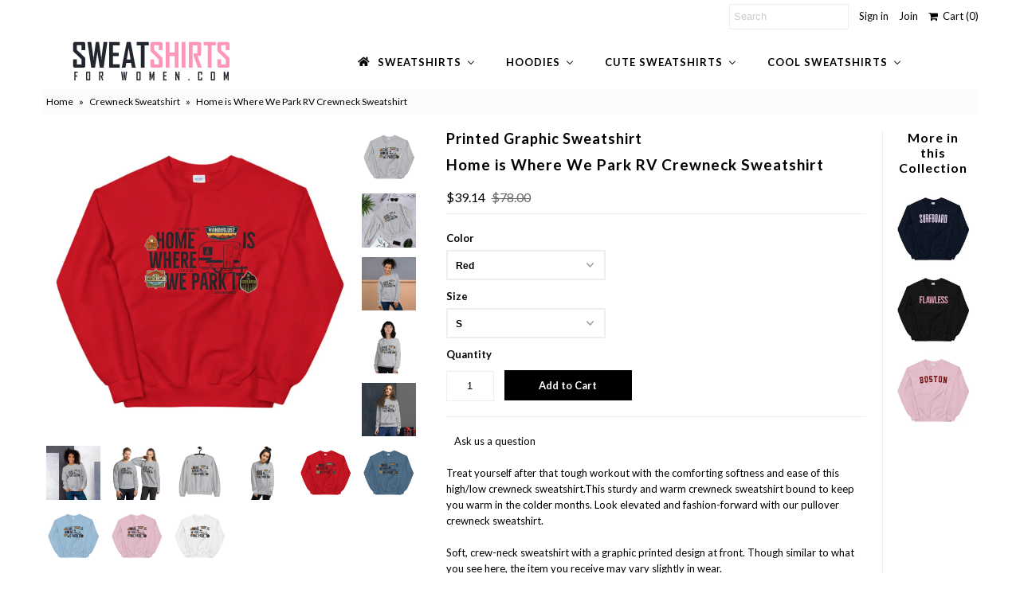

--- FILE ---
content_type: text/html; charset=utf-8
request_url: https://sweatshirtsforwomen.com/products/home-is-where-we-park-rv-crewneck-sweatshirt
body_size: 55599
content:
<!DOCTYPE html>
<!--[if lt IE 7 ]><html class="ie ie6" lang="en"> <![endif]-->
<!--[if IE 7 ]><html class="ie ie7" lang="en"> <![endif]-->
<!--[if IE 8 ]><html class="ie ie8" lang="en"> <![endif]-->
<!--[if (gte IE 9)|!(IE)]><!--><html lang="en"> <!--<![endif]-->
<head>
  <meta charset="utf-8" />
  
  <meta name="p:domain_verify" content="61c6ec012aaec896aaa0753e466a4070"/>
  

<link href='//fonts.googleapis.com/css?family=Alegreya+Sans:300,400,700' rel='stylesheet' type='text/css'>




<link href='//fonts.googleapis.com/css?family=Arvo:400,700' rel='stylesheet' type='text/css'>
  



<link href='//fonts.googleapis.com/css?family=Crimson+Text' rel='stylesheet' type='text/css'>




<link href='//fonts.googleapis.com/css?family=Glegoo' rel='stylesheet' type='text/css'>




<link href='//fonts.googleapis.com/css?family=Hind:300,400,700' rel='stylesheet' type='text/css'>




<link href='//fonts.googleapis.com/css?family=Josefin+Sans:300,400,700' rel='stylesheet' type='text/css'>




<link href='//fonts.googleapis.com/css?family=Karla:400,700' rel='stylesheet' type='text/css'>




<link href='//fonts.googleapis.com/css?family=Lato:300,400,700' rel='stylesheet' type='text/css'>
  



<link href='//fonts.googleapis.com/css?family=Lobster' rel='stylesheet' type='text/css'>
   



<link href='//fonts.googleapis.com/css?family=Lobster+Two:400,700' rel='stylesheet' type='text/css'>
   



<link href='//fonts.googleapis.com/css?family=Montserrat:400,700' rel='stylesheet' type='text/css'>
  



<link href='//fonts.googleapis.com/css?family=Noticia+Text:400,700' rel='stylesheet' type='text/css'>
     



<link href='//fonts.googleapis.com/css?family=Open+Sans:400,300,700' rel='stylesheet' type='text/css'>
  



<link href='//fonts.googleapis.com/css?family=Open+Sans+Condensed:300,700' rel='stylesheet' type='text/css'>




<link href='//fonts.googleapis.com/css?family=Oswald:400,300,700' rel='stylesheet' type='text/css'>




<link href='//fonts.googleapis.com/css?family=Oxygen:300,400,700' rel='stylesheet' type='text/css'>




<link href='//fonts.googleapis.com/css?family=Playfair+Display:400,700' rel='stylesheet' type='text/css'>




<link href='//fonts.googleapis.com/css?family=PT+Sans:400,700' rel='stylesheet' type='text/css'>
    



<link href='//fonts.googleapis.com/css?family=PT+Sans+Narrow:400,700' rel='stylesheet' type='text/css'>
 



<link href='//fonts.googleapis.com/css?family=Questrial' rel='stylesheet' type='text/css'>
   



<link href='//fonts.googleapis.com/css?family=Raleway:400,300,700' rel='stylesheet' type='text/css'>
 



<link href='//fonts.googleapis.com/css?family=Roboto+Slab:300,400,700' rel='stylesheet' type='text/css'>




<link href='//fonts.googleapis.com/css?family=Slabo+27px' rel='stylesheet' type='text/css'>




<link href='//fonts.googleapis.com/css?family=Source+Sans+Pro:300,400,700' rel='stylesheet' type='text/css'>




<link href='//fonts.googleapis.com/css?family=Vollkorn:400,700' rel='stylesheet' type='text/css'>



























  <!-- Meta
================================================== -->
  <title>
    Home is Where We Park RV Crewneck Sweatshirt
  </title>
  
  <meta name="description" content="Treat yourself after that tough workout with the comforting softness and ease of this high/low crewneck sweatshirt.This sturdy and warm crewneck sweatshirt bound to keep you warm in the colder months. Look elevated and fashion-forward with our pullover crewneck sweatshirt.Soft, crew-neck sweatshirt with a graphic print" />
  
  <link rel="canonical" href="https://sweatshirtsforwomen.com/products/home-is-where-we-park-rv-crewneck-sweatshirt" />
  

<meta property="og:type" content="product">
<meta property="og:title" content="Home is Where We Park RV Crewneck Sweatshirt">
<meta property="og:url" content="https://sweatshirtsforwomen.com/products/home-is-where-we-park-rv-crewneck-sweatshirt">
<meta property="og:description" content="Treat yourself after that tough workout with the comforting softness and ease of this high/low crewneck sweatshirt.This sturdy and warm crewneck sweatshirt bound to keep you warm in the colder months. Look elevated and fashion-forward with our pullover crewneck sweatshirt.Soft, crew-neck sweatshirt with a graphic printed design at front. Though similar to what you see here, the item you receive may vary slightly in wear.

Pre-shrunk crewneck
Long sleeves crew neck sweatshirt
Main Fabric 50% cotton, 50% polyester
Classic pullover, relaxed fit through body width no centre crease
1x1 athletic rib knit collar with spandex
Air-jet spun yarn with a soft feel and reduced pilling
Double-needle stitched collar, shoulders, armholes, cuffs, and hem
Ribbing at neckline, cuffs and hem

 
 
 
 
 
Size guide




 
S
M
L
XL
2XL
3XL
4XL
5XL


Length (inches)
27
28
29
30
31
32
33
34


Width (inches)
20
22
24
26
28
30
32
34








 
S
M
L
XL
2XL
3XL
4XL
5XL


Length (cm)
69
71
74
76
79
81
84
86


Width (cm)
51
56
61
66
71
76
81
86




Print care instructions



 

Machine wash cold, inside-out, gentle cycle with mild detergent and similar colors. 




Use non-chlorine bleach, only when necessary. 




Do not use fabric softeners. 



Tumble dry low, or hand-dry for longest life.



Cool iron inside-out if necessary. Do not iron decorations on the sweatshirt.



Do not dry clean this sweatshirt.




">

<meta property="og:image" content="http://sweatshirtsforwomen.com/cdn/shop/products/mockup-029930da_grande.jpg?v=1605284700">
<meta property="og:image:secure_url" content="https://sweatshirtsforwomen.com/cdn/shop/products/mockup-029930da_grande.jpg?v=1605284700">

<meta property="og:image" content="http://sweatshirtsforwomen.com/cdn/shop/products/mockup-18b19ee6_grande.jpg?v=1605284702">
<meta property="og:image:secure_url" content="https://sweatshirtsforwomen.com/cdn/shop/products/mockup-18b19ee6_grande.jpg?v=1605284702">

<meta property="og:image" content="http://sweatshirtsforwomen.com/cdn/shop/products/mockup-87bc1bc0_grande.jpg?v=1605284703">
<meta property="og:image:secure_url" content="https://sweatshirtsforwomen.com/cdn/shop/products/mockup-87bc1bc0_grande.jpg?v=1605284703">

<meta property="og:price:amount" content="39.14">
<meta property="og:price:currency" content="USD">

<meta property="og:site_name" content="Sweatshirts for Women">



<meta name="twitter:card" content="summary">


<meta name="twitter:site" content="@sweatshirtstore">


<meta name="twitter:title" content="Home is Where We Park RV Crewneck Sweatshirt">
<meta name="twitter:description" content="Treat yourself after that tough workout with the comforting softness and ease of this high/low crewneck sweatshirt.This sturdy and warm crewneck sweatshirt bound to keep you warm in the colder months.">
<meta name="twitter:image" content="https://sweatshirtsforwomen.com/cdn/shop/products/mockup-029930da_large.jpg?v=1605284700">
<meta name="twitter:image:width" content="480">
<meta name="twitter:image:height" content="480">

  <!-- CSS
================================================== -->
  <link href="//sweatshirtsforwomen.com/cdn/shop/t/2/assets/stylesheet.css?v=138742473920282651031710179439" rel="stylesheet" type="text/css" media="all" />
  <!-- JS
================================================== -->
  <script type="text/javascript" src="//ajax.googleapis.com/ajax/libs/jquery/2.2.4/jquery.min.js"></script>
  <script src="//sweatshirtsforwomen.com/cdn/shop/t/2/assets/theme.js?v=36073444274039858821587082603" type="text/javascript"></script>
  <script src="//sweatshirtsforwomen.com/cdn/shopifycloud/storefront/assets/themes_support/option_selection-b017cd28.js" type="text/javascript"></script>
  

  <meta name="viewport" content="width=device-width, initial-scale=1, maximum-scale=1">
  <!-- Favicons
================================================== -->
  
  <link rel="shortcut icon" href="//sweatshirtsforwomen.com/cdn/shop/files/sweatshirts-ficon_32x32.png?v=1613160557" type="image/png" />
  
  
  
  
  <script>window.performance && window.performance.mark && window.performance.mark('shopify.content_for_header.start');</script><meta name="google-site-verification" content="gpFBKEs64KLVaxX0KbrDgmNpusL3s4_563bfhUyOWT8">
<meta id="shopify-digital-wallet" name="shopify-digital-wallet" content="/26185433110/digital_wallets/dialog">
<meta name="shopify-checkout-api-token" content="83cac25515631b14e57e7f6794cca26a">
<link rel="alternate" type="application/json+oembed" href="https://sweatshirtsforwomen.com/products/home-is-where-we-park-rv-crewneck-sweatshirt.oembed">
<script async="async" src="/checkouts/internal/preloads.js?locale=en-US"></script>
<link rel="preconnect" href="https://shop.app" crossorigin="anonymous">
<script async="async" src="https://shop.app/checkouts/internal/preloads.js?locale=en-US&shop_id=26185433110" crossorigin="anonymous"></script>
<script id="apple-pay-shop-capabilities" type="application/json">{"shopId":26185433110,"countryCode":"CA","currencyCode":"USD","merchantCapabilities":["supports3DS"],"merchantId":"gid:\/\/shopify\/Shop\/26185433110","merchantName":"Sweatshirts for Women","requiredBillingContactFields":["postalAddress","email"],"requiredShippingContactFields":["postalAddress","email"],"shippingType":"shipping","supportedNetworks":["visa","masterCard","amex","discover","jcb"],"total":{"type":"pending","label":"Sweatshirts for Women","amount":"1.00"},"shopifyPaymentsEnabled":true,"supportsSubscriptions":true}</script>
<script id="shopify-features" type="application/json">{"accessToken":"83cac25515631b14e57e7f6794cca26a","betas":["rich-media-storefront-analytics"],"domain":"sweatshirtsforwomen.com","predictiveSearch":true,"shopId":26185433110,"locale":"en"}</script>
<script>var Shopify = Shopify || {};
Shopify.shop = "sweatshirtsforwomen-com.myshopify.com";
Shopify.locale = "en";
Shopify.currency = {"active":"USD","rate":"1.0"};
Shopify.country = "US";
Shopify.theme = {"name":"Theme export  www-florenceland-com-copy-of-mr-p...","id":80646602774,"schema_name":"Mr Parker","schema_version":"5.3.2","theme_store_id":null,"role":"main"};
Shopify.theme.handle = "null";
Shopify.theme.style = {"id":null,"handle":null};
Shopify.cdnHost = "sweatshirtsforwomen.com/cdn";
Shopify.routes = Shopify.routes || {};
Shopify.routes.root = "/";</script>
<script type="module">!function(o){(o.Shopify=o.Shopify||{}).modules=!0}(window);</script>
<script>!function(o){function n(){var o=[];function n(){o.push(Array.prototype.slice.apply(arguments))}return n.q=o,n}var t=o.Shopify=o.Shopify||{};t.loadFeatures=n(),t.autoloadFeatures=n()}(window);</script>
<script>
  window.ShopifyPay = window.ShopifyPay || {};
  window.ShopifyPay.apiHost = "shop.app\/pay";
  window.ShopifyPay.redirectState = null;
</script>
<script id="shop-js-analytics" type="application/json">{"pageType":"product"}</script>
<script defer="defer" async type="module" src="//sweatshirtsforwomen.com/cdn/shopifycloud/shop-js/modules/v2/client.init-shop-cart-sync_BT-GjEfc.en.esm.js"></script>
<script defer="defer" async type="module" src="//sweatshirtsforwomen.com/cdn/shopifycloud/shop-js/modules/v2/chunk.common_D58fp_Oc.esm.js"></script>
<script defer="defer" async type="module" src="//sweatshirtsforwomen.com/cdn/shopifycloud/shop-js/modules/v2/chunk.modal_xMitdFEc.esm.js"></script>
<script type="module">
  await import("//sweatshirtsforwomen.com/cdn/shopifycloud/shop-js/modules/v2/client.init-shop-cart-sync_BT-GjEfc.en.esm.js");
await import("//sweatshirtsforwomen.com/cdn/shopifycloud/shop-js/modules/v2/chunk.common_D58fp_Oc.esm.js");
await import("//sweatshirtsforwomen.com/cdn/shopifycloud/shop-js/modules/v2/chunk.modal_xMitdFEc.esm.js");

  window.Shopify.SignInWithShop?.initShopCartSync?.({"fedCMEnabled":true,"windoidEnabled":true});

</script>
<script>
  window.Shopify = window.Shopify || {};
  if (!window.Shopify.featureAssets) window.Shopify.featureAssets = {};
  window.Shopify.featureAssets['shop-js'] = {"shop-cart-sync":["modules/v2/client.shop-cart-sync_DZOKe7Ll.en.esm.js","modules/v2/chunk.common_D58fp_Oc.esm.js","modules/v2/chunk.modal_xMitdFEc.esm.js"],"init-fed-cm":["modules/v2/client.init-fed-cm_B6oLuCjv.en.esm.js","modules/v2/chunk.common_D58fp_Oc.esm.js","modules/v2/chunk.modal_xMitdFEc.esm.js"],"shop-cash-offers":["modules/v2/client.shop-cash-offers_D2sdYoxE.en.esm.js","modules/v2/chunk.common_D58fp_Oc.esm.js","modules/v2/chunk.modal_xMitdFEc.esm.js"],"shop-login-button":["modules/v2/client.shop-login-button_QeVjl5Y3.en.esm.js","modules/v2/chunk.common_D58fp_Oc.esm.js","modules/v2/chunk.modal_xMitdFEc.esm.js"],"pay-button":["modules/v2/client.pay-button_DXTOsIq6.en.esm.js","modules/v2/chunk.common_D58fp_Oc.esm.js","modules/v2/chunk.modal_xMitdFEc.esm.js"],"shop-button":["modules/v2/client.shop-button_DQZHx9pm.en.esm.js","modules/v2/chunk.common_D58fp_Oc.esm.js","modules/v2/chunk.modal_xMitdFEc.esm.js"],"avatar":["modules/v2/client.avatar_BTnouDA3.en.esm.js"],"init-windoid":["modules/v2/client.init-windoid_CR1B-cfM.en.esm.js","modules/v2/chunk.common_D58fp_Oc.esm.js","modules/v2/chunk.modal_xMitdFEc.esm.js"],"init-shop-for-new-customer-accounts":["modules/v2/client.init-shop-for-new-customer-accounts_C_vY_xzh.en.esm.js","modules/v2/client.shop-login-button_QeVjl5Y3.en.esm.js","modules/v2/chunk.common_D58fp_Oc.esm.js","modules/v2/chunk.modal_xMitdFEc.esm.js"],"init-shop-email-lookup-coordinator":["modules/v2/client.init-shop-email-lookup-coordinator_BI7n9ZSv.en.esm.js","modules/v2/chunk.common_D58fp_Oc.esm.js","modules/v2/chunk.modal_xMitdFEc.esm.js"],"init-shop-cart-sync":["modules/v2/client.init-shop-cart-sync_BT-GjEfc.en.esm.js","modules/v2/chunk.common_D58fp_Oc.esm.js","modules/v2/chunk.modal_xMitdFEc.esm.js"],"shop-toast-manager":["modules/v2/client.shop-toast-manager_DiYdP3xc.en.esm.js","modules/v2/chunk.common_D58fp_Oc.esm.js","modules/v2/chunk.modal_xMitdFEc.esm.js"],"init-customer-accounts":["modules/v2/client.init-customer-accounts_D9ZNqS-Q.en.esm.js","modules/v2/client.shop-login-button_QeVjl5Y3.en.esm.js","modules/v2/chunk.common_D58fp_Oc.esm.js","modules/v2/chunk.modal_xMitdFEc.esm.js"],"init-customer-accounts-sign-up":["modules/v2/client.init-customer-accounts-sign-up_iGw4briv.en.esm.js","modules/v2/client.shop-login-button_QeVjl5Y3.en.esm.js","modules/v2/chunk.common_D58fp_Oc.esm.js","modules/v2/chunk.modal_xMitdFEc.esm.js"],"shop-follow-button":["modules/v2/client.shop-follow-button_CqMgW2wH.en.esm.js","modules/v2/chunk.common_D58fp_Oc.esm.js","modules/v2/chunk.modal_xMitdFEc.esm.js"],"checkout-modal":["modules/v2/client.checkout-modal_xHeaAweL.en.esm.js","modules/v2/chunk.common_D58fp_Oc.esm.js","modules/v2/chunk.modal_xMitdFEc.esm.js"],"shop-login":["modules/v2/client.shop-login_D91U-Q7h.en.esm.js","modules/v2/chunk.common_D58fp_Oc.esm.js","modules/v2/chunk.modal_xMitdFEc.esm.js"],"lead-capture":["modules/v2/client.lead-capture_BJmE1dJe.en.esm.js","modules/v2/chunk.common_D58fp_Oc.esm.js","modules/v2/chunk.modal_xMitdFEc.esm.js"],"payment-terms":["modules/v2/client.payment-terms_Ci9AEqFq.en.esm.js","modules/v2/chunk.common_D58fp_Oc.esm.js","modules/v2/chunk.modal_xMitdFEc.esm.js"]};
</script>
<script>(function() {
  var isLoaded = false;
  function asyncLoad() {
    if (isLoaded) return;
    isLoaded = true;
    var urls = ["https:\/\/js.smile.io\/v1\/smile-shopify.js?shop=sweatshirtsforwomen-com.myshopify.com","\/\/shopify.privy.com\/widget.js?shop=sweatshirtsforwomen-com.myshopify.com","https:\/\/api.omegatheme.com\/facebook-chat\/client\/omg-fbc-custom.js?v=1640882236\u0026shop=sweatshirtsforwomen-com.myshopify.com","\/\/cdn.shopify.com\/proxy\/66bdaad2b46c821d353e1e859e93d5d59d31d019719bd62b1e23b424542f8e8e\/static.cdn.printful.com\/static\/js\/external\/shopify-product-customizer.js?v=0.28\u0026shop=sweatshirtsforwomen-com.myshopify.com\u0026sp-cache-control=cHVibGljLCBtYXgtYWdlPTkwMA","https:\/\/sales-pop.carecart.io\/lib\/salesnotifier.js?shop=sweatshirtsforwomen-com.myshopify.com","https:\/\/cdn.hextom.com\/js\/ultimatesalesboost.js?shop=sweatshirtsforwomen-com.myshopify.com","https:\/\/cdn2.hextom.com\/js\/smartpushmarketing.js?shop=sweatshirtsforwomen-com.myshopify.com"];
    for (var i = 0; i < urls.length; i++) {
      var s = document.createElement('script');
      s.type = 'text/javascript';
      s.async = true;
      s.src = urls[i];
      var x = document.getElementsByTagName('script')[0];
      x.parentNode.insertBefore(s, x);
    }
  };
  if(window.attachEvent) {
    window.attachEvent('onload', asyncLoad);
  } else {
    window.addEventListener('load', asyncLoad, false);
  }
})();</script>
<script id="__st">var __st={"a":26185433110,"offset":-18000,"reqid":"7fc89e8d-9d3e-4cde-bd9a-4e0004419941-1769286985","pageurl":"sweatshirtsforwomen.com\/products\/home-is-where-we-park-rv-crewneck-sweatshirt","u":"a10d6fe30f29","p":"product","rtyp":"product","rid":5604242751510};</script>
<script>window.ShopifyPaypalV4VisibilityTracking = true;</script>
<script id="captcha-bootstrap">!function(){'use strict';const t='contact',e='account',n='new_comment',o=[[t,t],['blogs',n],['comments',n],[t,'customer']],c=[[e,'customer_login'],[e,'guest_login'],[e,'recover_customer_password'],[e,'create_customer']],r=t=>t.map((([t,e])=>`form[action*='/${t}']:not([data-nocaptcha='true']) input[name='form_type'][value='${e}']`)).join(','),a=t=>()=>t?[...document.querySelectorAll(t)].map((t=>t.form)):[];function s(){const t=[...o],e=r(t);return a(e)}const i='password',u='form_key',d=['recaptcha-v3-token','g-recaptcha-response','h-captcha-response',i],f=()=>{try{return window.sessionStorage}catch{return}},m='__shopify_v',_=t=>t.elements[u];function p(t,e,n=!1){try{const o=window.sessionStorage,c=JSON.parse(o.getItem(e)),{data:r}=function(t){const{data:e,action:n}=t;return t[m]||n?{data:e,action:n}:{data:t,action:n}}(c);for(const[e,n]of Object.entries(r))t.elements[e]&&(t.elements[e].value=n);n&&o.removeItem(e)}catch(o){console.error('form repopulation failed',{error:o})}}const l='form_type',E='cptcha';function T(t){t.dataset[E]=!0}const w=window,h=w.document,L='Shopify',v='ce_forms',y='captcha';let A=!1;((t,e)=>{const n=(g='f06e6c50-85a8-45c8-87d0-21a2b65856fe',I='https://cdn.shopify.com/shopifycloud/storefront-forms-hcaptcha/ce_storefront_forms_captcha_hcaptcha.v1.5.2.iife.js',D={infoText:'Protected by hCaptcha',privacyText:'Privacy',termsText:'Terms'},(t,e,n)=>{const o=w[L][v],c=o.bindForm;if(c)return c(t,g,e,D).then(n);var r;o.q.push([[t,g,e,D],n]),r=I,A||(h.body.append(Object.assign(h.createElement('script'),{id:'captcha-provider',async:!0,src:r})),A=!0)});var g,I,D;w[L]=w[L]||{},w[L][v]=w[L][v]||{},w[L][v].q=[],w[L][y]=w[L][y]||{},w[L][y].protect=function(t,e){n(t,void 0,e),T(t)},Object.freeze(w[L][y]),function(t,e,n,w,h,L){const[v,y,A,g]=function(t,e,n){const i=e?o:[],u=t?c:[],d=[...i,...u],f=r(d),m=r(i),_=r(d.filter((([t,e])=>n.includes(e))));return[a(f),a(m),a(_),s()]}(w,h,L),I=t=>{const e=t.target;return e instanceof HTMLFormElement?e:e&&e.form},D=t=>v().includes(t);t.addEventListener('submit',(t=>{const e=I(t);if(!e)return;const n=D(e)&&!e.dataset.hcaptchaBound&&!e.dataset.recaptchaBound,o=_(e),c=g().includes(e)&&(!o||!o.value);(n||c)&&t.preventDefault(),c&&!n&&(function(t){try{if(!f())return;!function(t){const e=f();if(!e)return;const n=_(t);if(!n)return;const o=n.value;o&&e.removeItem(o)}(t);const e=Array.from(Array(32),(()=>Math.random().toString(36)[2])).join('');!function(t,e){_(t)||t.append(Object.assign(document.createElement('input'),{type:'hidden',name:u})),t.elements[u].value=e}(t,e),function(t,e){const n=f();if(!n)return;const o=[...t.querySelectorAll(`input[type='${i}']`)].map((({name:t})=>t)),c=[...d,...o],r={};for(const[a,s]of new FormData(t).entries())c.includes(a)||(r[a]=s);n.setItem(e,JSON.stringify({[m]:1,action:t.action,data:r}))}(t,e)}catch(e){console.error('failed to persist form',e)}}(e),e.submit())}));const S=(t,e)=>{t&&!t.dataset[E]&&(n(t,e.some((e=>e===t))),T(t))};for(const o of['focusin','change'])t.addEventListener(o,(t=>{const e=I(t);D(e)&&S(e,y())}));const B=e.get('form_key'),M=e.get(l),P=B&&M;t.addEventListener('DOMContentLoaded',(()=>{const t=y();if(P)for(const e of t)e.elements[l].value===M&&p(e,B);[...new Set([...A(),...v().filter((t=>'true'===t.dataset.shopifyCaptcha))])].forEach((e=>S(e,t)))}))}(h,new URLSearchParams(w.location.search),n,t,e,['guest_login'])})(!0,!0)}();</script>
<script integrity="sha256-4kQ18oKyAcykRKYeNunJcIwy7WH5gtpwJnB7kiuLZ1E=" data-source-attribution="shopify.loadfeatures" defer="defer" src="//sweatshirtsforwomen.com/cdn/shopifycloud/storefront/assets/storefront/load_feature-a0a9edcb.js" crossorigin="anonymous"></script>
<script crossorigin="anonymous" defer="defer" src="//sweatshirtsforwomen.com/cdn/shopifycloud/storefront/assets/shopify_pay/storefront-65b4c6d7.js?v=20250812"></script>
<script data-source-attribution="shopify.dynamic_checkout.dynamic.init">var Shopify=Shopify||{};Shopify.PaymentButton=Shopify.PaymentButton||{isStorefrontPortableWallets:!0,init:function(){window.Shopify.PaymentButton.init=function(){};var t=document.createElement("script");t.src="https://sweatshirtsforwomen.com/cdn/shopifycloud/portable-wallets/latest/portable-wallets.en.js",t.type="module",document.head.appendChild(t)}};
</script>
<script data-source-attribution="shopify.dynamic_checkout.buyer_consent">
  function portableWalletsHideBuyerConsent(e){var t=document.getElementById("shopify-buyer-consent"),n=document.getElementById("shopify-subscription-policy-button");t&&n&&(t.classList.add("hidden"),t.setAttribute("aria-hidden","true"),n.removeEventListener("click",e))}function portableWalletsShowBuyerConsent(e){var t=document.getElementById("shopify-buyer-consent"),n=document.getElementById("shopify-subscription-policy-button");t&&n&&(t.classList.remove("hidden"),t.removeAttribute("aria-hidden"),n.addEventListener("click",e))}window.Shopify?.PaymentButton&&(window.Shopify.PaymentButton.hideBuyerConsent=portableWalletsHideBuyerConsent,window.Shopify.PaymentButton.showBuyerConsent=portableWalletsShowBuyerConsent);
</script>
<script data-source-attribution="shopify.dynamic_checkout.cart.bootstrap">document.addEventListener("DOMContentLoaded",(function(){function t(){return document.querySelector("shopify-accelerated-checkout-cart, shopify-accelerated-checkout")}if(t())Shopify.PaymentButton.init();else{new MutationObserver((function(e,n){t()&&(Shopify.PaymentButton.init(),n.disconnect())})).observe(document.body,{childList:!0,subtree:!0})}}));
</script>
<link id="shopify-accelerated-checkout-styles" rel="stylesheet" media="screen" href="https://sweatshirtsforwomen.com/cdn/shopifycloud/portable-wallets/latest/accelerated-checkout-backwards-compat.css" crossorigin="anonymous">
<style id="shopify-accelerated-checkout-cart">
        #shopify-buyer-consent {
  margin-top: 1em;
  display: inline-block;
  width: 100%;
}

#shopify-buyer-consent.hidden {
  display: none;
}

#shopify-subscription-policy-button {
  background: none;
  border: none;
  padding: 0;
  text-decoration: underline;
  font-size: inherit;
  cursor: pointer;
}

#shopify-subscription-policy-button::before {
  box-shadow: none;
}

      </style>

<script>window.performance && window.performance.mark && window.performance.mark('shopify.content_for_header.end');</script>
  
  <script type="text/javascript">
    $(window).load(function() {  
      $('.collection-image').matchHeight();
    });
  </script>
  
  <script async defer data-pin-hover="true" data-pin-tall="true" data-pin-round="true" data-pin-save="false" src="//assets.pinterest.com/js/pinit.js"></script>
  
<!-- SEO, JSON‑LD, Schema -->


<!-- Global site tag (gtag.js) - Google Ads: 346308307 -->
<script async src="https://www.googletagmanager.com/gtag/js?id=AW-346308307"></script>
<script>
  window.dataLayer = window.dataLayer || [];
  function gtag(){dataLayer.push(arguments);}
  gtag('js', new Date());

  gtag('config', 'AW-346308307');
</script>



                    <script id="omgfbc-script" type='text/javascript' data-type="custom">
    var facebookChatSettings = {"id":"84096","shop":"sweatshirtsforwomen-com.myshopify.com","script_tag_id":null,"page_info":{"user_name":"Hassan Malik","access_token":"[base64]","category":"Clothing (Brand)","category_list":[{"id":"2209","name":"Clothing (Brand)"}],"name":"Sweatshirts for Women","id":"107769787574855","tasks":["ANALYZE","ADVERTISE","MESSAGING","MODERATE","CREATE_CONTENT","MANAGE"]},"language":"en_US","position":"90","greeting_message":"Hi! How can we help you?","icon_type":"icon_1","icon_text":"Chat With Us","tab_size":"medium","auto_display":"0","tab_color":"#ffffff","icon_text_color":"#0084ff","theme_color":"#0084ff","custom_css":{"status":false,"code":""},"working_time":{"status":"1","start":"01:00","end":"23:59","time_zone":"America\/Denver"},"status_connect":"2","app_status":"1","device_target":"0","page_target":"0","margin_bottom":"30","chat_type":"0","exclude_pages":["template-cart"],"specific_pages":["template-index"],"plan":"free","active_plan_at":"1640882218","last_access":"1640882227","deleted":"0","shop_info":{"id":26185433110,"name":"Sweatshirts for Women","email":"hassank.awan@gmail.com","domain":"sweatshirtsforwomen.com","province":"Ontario","country":"CA","address1":"23 clarinet lane","zip":"L4A4n8","city":"Stouffville","source":null,"phone":"6479753721","latitude":43.983435200000002,"longitude":-79.239920299999994,"primary_locale":"en","address2":"","created_at":"2020-04-16T19:42:19-04:00","updated_at":"2021-09-30T22:18:10-04:00","country_code":"CA","country_name":"Canada","currency":"USD","customer_email":"hassank.awan@gmail.com","timezone":"(GMT-05:00) America\/Toronto","iana_timezone":"America\/Toronto","shop_owner":"Hassan awan","money_format":"$","money_with_currency_format":"$ USD","weight_unit":"kg","province_code":"ON","taxes_included":false,"auto_configure_tax_inclusivity":null,"tax_shipping":null,"county_taxes":true,"plan_display_name":"Shopify Alumni","plan_name":"shopify_alumni","has_discounts":false,"has_gift_cards":false,"myshopify_domain":"sweatshirtsforwomen-com.myshopify.com","google_apps_domain":null,"google_apps_login_enabled":null,"money_in_emails_format":"$","money_with_currency_in_emails_format":"$ USD","eligible_for_payments":true,"requires_extra_payments_agreement":false,"password_enabled":false,"has_storefront":true,"eligible_for_card_reader_giveaway":false,"finances":true,"primary_location_id":35183329302,"cookie_consent_level":"implicit","visitor_tracking_consent_preference":"allow_all","checkout_api_supported":true,"multi_location_enabled":true,"setup_required":false,"pre_launch_enabled":false,"enabled_presentment_currencies":["USD"]},"weekdays":[{"name":"Sunday","id":"0"},{"name":"Monday","id":"1"},{"name":"Tuesday","id":"2"},{"name":"Wednesday","id":"3"},{"name":"Thursday","id":"4"},{"name":"Friday","id":"5"},{"name":"Saturday","id":"6"}],"show_after":"0","update_cache":"0","tab_style":"two_box","version_app":"1","theme_publish":"80646602774","display_mode":"customize","white_list_domain":"[\"sweatshirtsforwomen-com.myshopify.com\",\"sweatshirtsforwomen.com\",\"www.sweatshirtsforwomen.com\"]","customer_question":"","infomation_fb_user":"{\"login_long_access_token\":\"EAAbSADU4UKABAI2x92jviOvfFFmbc7k1w5mlg4DTzl6b7fWGkbAOPlx5PRMSi42hbs05B6Fa8emIaDDolkc6ZCfBMAuwSnWVf9Srk7dumoOovlicjAFWoZCG8P2z6wnezqjwaqWRjuXpsk0Yqz9jbdqo9fDMKSj95kz14r2ZAfAhlds1xGyjp0syJ7bFYQZD\",\"name\":\"Hassan Malik\",\"id\":\"10159382725770708\",\"list_page_access\":{\"optionsPage\":[],\"listPageFB\":[{\"access_token\":\"[base64]\",\"category\":\"Clothing (Brand)\",\"category_list\":[{\"id\":\"2209\",\"name\":\"Clothing (Brand)\"}],\"name\":\"Sweatshirts for Women\",\"id\":\"107769787574855\",\"tasks\":[\"ANALYZE\",\"ADVERTISE\",\"MESSAGING\",\"MODERATE\",\"CREATE_CONTENT\",\"MANAGE\"],\"user_name\":\"Hassan Malik\"}],\"pageIdChose\":\"107769787574855\"}}","show_greeting_message":"1","enable_fb_chat_btn":"1","facebook_message_options":"0","enable_abandoned_campaign":"0","fb_page_id":"107769787574855","app_fb_id":"1919748194980000","version_code":"1.0.3","id_discount_code":"0","is_install":"1","urlApp":"https:\/\/api.omegatheme.com\/facebook-chat\/","abTests":{"upgrade_price_Oct_2021":true,"intergrate_instagram_Oct_2021":true,"auto_reply_Dec_2021":true,"list_subscriber_Oct_2021":true,"welcome_popup_widget_Oct_2021":true,"customer_io_Dec_2021":true,"trial_price_plan_Dec_2021":true,"theme_app_extension_Jan_2022":true,"shipping_noti_Jun_2021":true,"get_contact_infor_Feb_2022":true},"addCartWidget":null,"appIdFB":"1919748194980000"};
    var iconHtml = {"icon_1":"<svg xmlns='http:\/\/www.w3.org\/2000\/svg' width='25' height='25' viewBox='96 93 322 324'><g><path d='M257 93c-88.918 0-161 67.157-161 150 0 47.205 23.412 89.311 60 116.807V417l54.819-30.273C225.449 390.801 240.948 393 257 393c88.918 0 161-67.157 161-150S345.918 93 257 93zm16 202l-41-44-80 44 88-94 42 44 79-44-88 94z'><\/path><rect x='13.445' y='20.996' width='37' height='4'><\/rect><rect x='13.445' y='32.828' width='37' height='4'><\/rect><rect x='13.445' y='44.66' width='37' height='4'><\/rect><\/g><\/svg>","icon_2":"<svg xmlns='http:\/\/www.w3.org\/2000\/svg' width='25' height='25' viewBox='0 0 24 24'><path d='M9 8h-3v4h3v12h5v-12h3.642l.358-4h-4v-1.667c0-.955.192-1.333 1.115-1.333h2.885v-5h-3.808c-3.596 0-5.192 1.583-5.192 4.615v3.385z'><\/path><\/svg>","icon_3":"<svg width='25' height='25' version='1.1' id='Capa_1' xmlns='http:\/\/www.w3.org\/2000\/svg' xmlns:xlink='http:\/\/www.w3.org\/1999\/xlink' x='0px' y='0px' viewBox='0 0 88.695 88.695' xml:space='preserve'> <g><path d='M84.351,68.07c2.508-4.59,3.829-9.759,3.829-15.006c0-13.118-8.112-24.36-19.575-29.021 C62.65,12.338,50.493,4.295,36.486,4.295c-19.862,0-36.021,16.159-36.021,36.021c0,6.072,1.541,12.057,4.462,17.36L0,76.059 l18.011-4.824c5.403,3.236,11.549,4.975,17.862,5.082c5.558,5.019,12.913,8.083,20.973,8.083c5.64,0,11.142-1.512,15.971-4.379 l15.878,4.254L84.351,68.07z M18.655,66.921L5.657,70.402l3.561-13.285l-0.419-0.72c-2.835-4.873-4.334-10.434-4.334-16.082 c0-17.656,14.365-32.021,32.021-32.021s32.021,14.364,32.021,32.021S54.142,72.337,36.486,72.337 c-6.066,0-11.976-1.711-17.091-4.948L18.655,66.921z M83.037,78.618l-10.861-2.91l-0.74,0.468C67.07,78.94,62.025,80.4,56.847,80.4 c-5.511,0-10.633-1.656-14.93-4.473c17.294-2.626,30.59-17.595,30.59-35.611c0-3.712-0.565-7.294-1.612-10.667 c7.947,4.786,13.286,13.48,13.286,23.415c0,4.823-1.28,9.57-3.701,13.728l-0.419,0.72L83.037,78.618z'><\/path><\/g><\/svg>","icon_4":"<svg width='25' height='25' version='1.1' id='Capa_1' xmlns='http:\/\/www.w3.org\/2000\/svg' xmlns:xlink='http:\/\/www.w3.org\/1999\/xlink' x='0px' y='0px' viewBox='0 0 81.146 81.146' xml:space='preserve'><g><path d='M11.902,67.18l0.021-14.51L0,52.559V8.524h64.319v44.053h-31.25L11.902,67.18z M4,48.596l11.928,0.111l-0.016,10.846 l15.911-10.976h28.496V12.524H4V48.596z'><\/path><path d='M81.146,26.524H64.319v-18H0v44.035l11.922,0.111l-0.021,14.51L31.16,53.895v7.167h24.152l16.763,11.561l-0.018-11.495 l9.089-0.084V26.524z M4,48.596V12.524h56.319v36.053H31.823L15.912,59.553l0.016-10.846L4,48.596z M77.146,57.08l-9.095,0.084 l0.012,7.833l-11.505-7.936H35.16v-4.484h29.159V30.524h12.827C77.146,30.524,77.146,57.08,77.146,57.08z'><\/path><\/g><\/svg>","icon_5":"<svg width='25' height='25' version='1.1' id='Capa_1' xmlns='http:\/\/www.w3.org\/2000\/svg' xmlns:xlink='http:\/\/www.w3.org\/1999\/xlink' x='0px' y='0px' viewBox='0 0 75.333 75.333' xml:space='preserve'><g><path d='M37.666,75.318l-9.413-16.303H17c-9.374,0-17-7.626-17-17v-25c0-9.374,7.626-17,17-17h41.333c9.374,0,17,7.626,17,17v25 c0,9.374-7.626,17-17,17H47.078L37.666,75.318z M17,4.016c-7.168,0-13,5.832-13,13v25c0,7.168,5.832,13,13,13h13.563l7.103,12.302 l7.104-12.303h13.563c7.168,0,13-5.832,13-13v-25c0-7.168-5.832-13-13-13L17,4.016L17,4.016z'><\/path><circle cx='54.822' cy='31.128' r='4.206'><\/circle><circle cx='37.667' cy='31.128' r='4.206'><\/circle><circle cx='20.511' cy='31.128' r='4.206'><\/circle><\/g><\/svg>","icon_6":"<svg width='25' height='25' version='1.1' id='Capa_1' xmlns='http:\/\/www.w3.org\/2000\/svg' xmlns:xlink='http:\/\/www.w3.org\/1999\/xlink' x='0px' y='0px' viewBox='0 0 71.015 71.015' xml:space='preserve'><g><circle cx='52.46' cy='27.353' r='4.206'><\/circle><circle cx='35.306' cy='27.353' r='4.206'><\/circle><circle cx='18.151' cy='27.353' r='4.206'><\/circle><path d='M13.223,67.769l0.022-15.916L0,51.728V3.247h71.015v48.5H36.448L13.223,67.769z M4,47.765l13.25,0.125l-0.017,12.252 l17.968-12.396h31.813v-40.5H4V47.765z'><\/path><\/g><\/svg>","icon_7":"<svg xmlns='http:\/\/www.w3.org\/2000\/svg' width='25' height='25' viewBox='0 0 512 512'><path d='M456,224V200a8,8,0,0,0-8-8h-8.18C435.61,94.24,354.78,16,256,16S76.39,94.24,72.18,192H64a8,8,0,0,0-8,8v24A48.051,48.051,0,0,0,8,272v96a48.051,48.051,0,0,0,48,48h8v16a48.051,48.051,0,0,0,48,48H216v8a8,8,0,0,0,8,8h64a8,8,0,0,0,8-8V456a8,8,0,0,0-8-8H224a8,8,0,0,0-8,8v8H112a32.036,32.036,0,0,1-32-32V416h32a8,8,0,0,0,8-8V392h4a28.031,28.031,0,0,0,28-28V276a28.031,28.031,0,0,0-28-28h-4V200c0-74.99,61.01-136,136-136s136,61.01,136,136v48h-4a28.031,28.031,0,0,0-28,28v88a28.031,28.031,0,0,0,28,28h4v16a8,8,0,0,0,8,8h56a48.051,48.051,0,0,0,48-48V272A48.051,48.051,0,0,0,456,224ZM232,464h48v16H232Zm160-88h-4a12.01,12.01,0,0,1-12-12V276a12.01,12.01,0,0,1,12-12h4Zm48-168v16H408V208ZM104,400H56a32.036,32.036,0,0,1-32-32V272a32.036,32.036,0,0,1,32-32h48Zm0-176H72V208h32Zm20,40a12.01,12.01,0,0,1,12,12v88a12.01,12.01,0,0,1-12,12h-4V264ZM256,48c-81.13,0-147.62,63.89-151.79,144H88.19C92.39,103.06,166.05,32,256,32s163.61,71.06,167.81,160H407.79C403.62,111.89,337.13,48,256,48ZM488,368a32.036,32.036,0,0,1-32,32H408V240h48a32.036,32.036,0,0,1,32,32Z'><\/path><\/svg>","icon_8":"<svg xmlns='http:\/\/www.w3.org\/2000\/svg' height='25' viewBox='0 0 512 512' width='25'><path d='m464 48h-320a40.045 40.045 0 0 0 -40 40v64h-56a40.045 40.045 0 0 0 -40 40v160a40.045 40.045 0 0 0 40 40h40v72a8 8 0 0 0 13.657 5.657l77.657-77.657h188.686a40.045 40.045 0 0 0 40-40v-64h56a40.045 40.045 0 0 0 40-40v-160a40.045 40.045 0 0 0 -40-40zm-72 304a24.027 24.027 0 0 1 -24 24h-192a8 8 0 0 0 -5.657 2.343l-66.343 66.343v-60.686a8 8 0 0 0 -8-8h-48a24.027 24.027 0 0 1 -24-24v-160a24.027 24.027 0 0 1 24-24h320a24.027 24.027 0 0 1 24 24zm96-104a24.027 24.027 0 0 1 -24 24h-56v-80a40.045 40.045 0 0 0 -40-40h-248v-64a24.027 24.027 0 0 1 24-24h320a24.027 24.027 0 0 1 24 24z'><\/path><path d='m208 248a32 32 0 1 0 32 32 32.036 32.036 0 0 0 -32-32zm0 48a16 16 0 1 1 16-16 16.019 16.019 0 0 1 -16 16z'><\/path><path d='m112 248a32 32 0 1 0 32 32 32.036 32.036 0 0 0 -32-32zm0 48a16 16 0 1 1 16-16 16.019 16.019 0 0 1 -16 16z'><\/path><path d='m304 312a32 32 0 1 0 -32-32 32.036 32.036 0 0 0 32 32zm0-48a16 16 0 1 1 -16 16 16.019 16.019 0 0 1 16-16z'><\/path><path d='m336 344h-72a8 8 0 0 0 0 16h72a8 8 0 0 0 0-16z'><\/path><path d='m368 344h-8a8 8 0 0 0 0 16h8a8 8 0 0 0 0-16z'><\/path><\/svg>","icon_9":"<svg xmlns='http:\/\/www.w3.org\/2000\/svg' height='25' viewBox='0 -12 496 495' width='25'><path d='m472 192.5h-56v-168c0-13.253906-10.746094-24-24-24h-368c-13.253906 0-24 10.746094-24 24v264c0 13.253906 10.746094 24 24 24h24v88c0 3.367188 2.109375 6.371094 5.273438 7.519531 3.167968 1.152344 6.71875.191407 8.878906-2.398437l77.601562-93.121094h52.246094v80c0 13.253906 10.746094 24 24 24h193.199219l32 52.175781c1.878906 3.03125 5.539062 4.453125 8.972656 3.484375s5.8125-4.09375 5.828125-7.660156v-48h16c13.253906 0 24-10.746094 24-24v-176c0-13.253906-10.746094-24-24-24zm-336 104c-2.375-.003906-4.628906 1.046875-6.152344 2.871094l-65.847656 79.03125v-73.902344c0-4.417969-3.582031-8-8-8h-32c-4.417969 0-8-3.582031-8-8v-264c0-4.417969 3.582031-8 8-8h368c4.417969 0 8 3.582031 8 8v168h-184c-13.253906 0-24 10.746094-24 24v80zm344 96c0 4.417969-3.582031 8-8 8h-24c-4.417969 0-8 3.582031-8 8v27.632812l-19.503906-31.808593c-1.453125-2.375-4.035156-3.820313-6.816406-3.824219h-197.679688c-4.417969 0-8-3.582031-8-8v-176c0-4.417969 3.582031-8 8-8h256c4.417969 0 8 3.582031 8 8zm0 0'><\/path><path d='m344 280.5c-13.253906 0-24 10.746094-24 24s10.746094 24 24 24 24-10.746094 24-24-10.746094-24-24-24zm0 32c-4.417969 0-8-3.582031-8-8s3.582031-8 8-8 8 3.582031 8 8-3.582031 8-8 8zm0 0'><\/path><path d='m416 280.5c-13.253906 0-24 10.746094-24 24s10.746094 24 24 24 24-10.746094 24-24-10.746094-24-24-24zm0 32c-4.417969 0-8-3.582031-8-8s3.582031-8 8-8 8 3.582031 8 8-3.582031 8-8 8zm0 0'><\/path><path d='m272 280.5c-13.253906 0-24 10.746094-24 24s10.746094 24 24 24 24-10.746094 24-24-10.746094-24-24-24zm0 32c-4.417969 0-8-3.582031-8-8s3.582031-8 8-8 8 3.582031 8 8-3.582031 8-8 8zm0 0'><\/path><\/svg>"}; 
    window.rootLinkChat = facebookChatSettings.urlApp;
    window.shopFbChat = facebookChatSettings.shop;
    var isStyleLoadingDone = false;
    
    var OMGChatIsLiquidFile = true; 
    
    const OMGFBhead = document.getElementsByTagName('head')[0];
    let omgStyle = document.createElement('link');
    omgStyle.href = `${window.rootLinkChat}client/omg-facebook-chat_style.css?v=${Math.floor(Date.now() / 1000)}`;
    omgStyle.type = 'text/css';
    omgStyle.rel = 'stylesheet';
    omgStyle.onload = () => {
        isStyleLoadingDone = true;
    };
    OMGFBhead.appendChild(omgStyle);
    let OMGFbChatExistsScriptTags = 0;

    function loadJqueryChat(callback) {
        if (typeof jQuery === "undefined") {
            getScript({
                source: "//ajax.googleapis.com/ajax/libs/jquery/1.9.1/jquery.min.js",
                callback: () => {
                    jQuery224 = jQuery.noConflict(true);
                    callback(jQuery224);
                },
            });
        } else {
            callback(jQuery);
        }
    }

    function getScript({ source, callback }) {
        var script = document.createElement("script");
        var prior = document.getElementsByTagName("script")[0];
        script.async = 1;

        script.onload = script.onreadystatechange = function (_, isAbort) {
            if (
                isAbort ||
                !script.readyState ||
                /loaded|complete/.test(script.readyState)
            ) {
                script.onload = script.onreadystatechange = null;
                script = undefined;

                if (!isAbort) {
                    if (callback) callback();
                }
            }
        };

        script.src = source;
        prior.parentNode.insertBefore(script, prior);
    }

    function checkInstallApp(jQuery){
        return new Promise(resolve => {
            jQuery.ajax({
                url: window.rootLinkChat + `backend/storefront/facebook-message.php?action=checkInstallApp&shop=${shopFbChat}`,
                dataType: "json",
                type: "GET",
                success: function (data) { resolve(data); },
            })
        })
    }

    const waitBodyLoad = setInterval(() => {
        if (document.getElementsByTagName("body")[0] && window.__st && isStyleLoadingDone) {
            var body = document.getElementsByTagName("body")[0];
            let elementChat = document.createElement('div');
            elementChat.className = `otFacbookChat ${facebookChatSettings.display_mode === 'default' ? 'otFacbookChat-default' : 'otFacbookChat-customize'}`;
            body.appendChild(elementChat);
            loadJqueryChat(async function(jQuery) {
                const scripts = document.getElementsByTagName("script");
                for (let i = 0; i < scripts.length; i++) {
                    if (scripts[i].textContent.indexOf("omgFbChatCheckInstallApp.js") >= 0
                        && !scripts[i].id.includes("omgfbc-script")) {
                        OMGFbChatExistsScriptTags = OMGFbChatExistsScriptTags + 1;
                    }
                }
                const appStatus = OMGFbChatExistsScriptTags > 0 // install status

                if (appStatus) {
                    createFacebookChat(jQuery);
                }
            });
            clearInterval(waitBodyLoad);
        }
    });

    var OMGFBGetAddCartForms='form[action*="/cart/add"]:not(.ssw-hide)',OMGFBGetCheckoutForm=(t="",e="")=>[`${t} form[action="/cart"]${e}`,`${t} form#cart${e}`,`${t} form#checkout_submit${e}`,`${t} form[action="/checkout"]${e}`].join(",");function OMGFBGetAddCartButton(t){const e=t,o=["#buy_it_now","#AddToCart","#add-to-cart",".btn-cart",".btn-addCart","#add",".add","#add_product","#product-add-to-cart",".button--add-to-cart","#button-cart",".addtocart-js",".product-form__cart-submit",".btn--add-to-cart",".product-single__add-btn",".js-product-add",".add_to_cart",".ProductForm__AddToCart",".addtocart-button-active",".product-form__submit"],n=["#addToCartCopy"],a=["Buy","Purchase","Add","Order","Comprar"],i=["button","a","div","span"];let s,c,r,d,l;for(c=0,r=n.length;c<r&&(s=e.find(n[c]),!s.length);c++);if(!s.length)for(c=0,r=o.length;c<r&&(s=e.find(o[c]+'[type="submit"]'),!s.length);c++);if(s.length||(s=e.find('input[type="submit"], button[type="submit"]')),!s.length)for(c=0,r=o.length;c<r&&(s=e.find(o[c]),!s.length);c++);if(!s.length)t:for(d=0,l=i.length;d<l;d++)for(c=0,r=a.length;c<r;c++)if(s=e.find(`${i[d]}:contains("${a[c]}")`).not(':contains("login")'),s.length||(s=e.find(`${i[d]}:contains("${a[c].toUpperCase()}")`).not(':contains("login")'),s.length||(s=e.find(`${i[d]}:contains("${a[c].toLowerCase()}")`).not(':contains("login")'))),s.length)break t;return s}window.OMGFBJquery=null;let windowWidth=0,checkOldVersion=!1,isClickLoadingCustom=!1,checkCartAbandoned={},tokenId=localStorage.getItem(window.shopFbChat+"_omgfbc_tokenId");if(tokenId||(tokenId=makeid(24),localStorage.setItem(window.shopFbChat+"_omgfbc_tokenId",tokenId)),abandonedCartUpdateAttributeOneTime=!1,!window.OMGChatIsLiquidFile){const t=document.getElementsByTagName("head")[0];let e=document.createElement("link");e.href=`${window.rootLinkChat}client/omg-facebook-chat_style.css?v=${Math.floor(Date.now()/1e3)}`,e.type="text/css",e.rel="stylesheet",t.appendChild(e)}if(void 0===OMGFBGetAddCartForms){checkOldVersion=!0;const t=(new Date).getTime();getScript({source:window.rootLinkChat+"client/element.js?v="+t,callback:function(){checkOldVersion=!1,createFacebookChat(window.OMGFBJquery)}})}let uniqueRef="";const refAddCartWidget=`${tokenId}_${window.shopFbChat}_add-cart-widget_${makeid(24)}`,refWelcomePopupWidget=`${tokenId}_${window.shopFbChat}_welcome-popup-widget_${makeid(24)}`,refCustomerChat=`${tokenId}_${window.shopFbChat}_customer-chat_${makeid(24)}`;let isNotAvailableWork=!1,isAvailableWorkContact=!1;function makeid(t){for(var e="",o="ABCDEFGHIJKLMNOPQRSTUVWXYZabcdefghijklmnopqrstuvwxyz0123456789",n=o.length,a=0;a<t;a++)e+=o.charAt(Math.floor(Math.random()*n));return e}window.OMGFBisGetPopup="";var isDefaultMode=!1,appIdFB=facebookChatSettings.appIdFB?facebookChatSettings.appIdFB:"1919748194980000",addCartWidgetSettings={},welcomePopupWidgetSettings={},contactInfoSettings={};function removeConfigAppBeforeAppend(){const t=document.getElementById("fb-root");t&&t.parentNode.removeChild(t),document.querySelectorAll(".fb-customerchat").forEach((function(t){t&&t.remove()}));const e=document.getElementsByTagName("script");for(let t=e.length;t>=0;t--)e[t]&&null!=e[t].getAttribute("src")&&e[t].getAttribute("src").indexOf("xfbml.customerchat.js")>-1&&e[t].parentNode.removeChild(e[t])}async function createFacebookChat(t){removeConfigAppBeforeAppend(),isDefaultMode="default"===facebookChatSettings.display_mode,appIdFB=facebookChatSettings.appIdFB?facebookChatSettings.appIdFB:"1919748194980000";for(let t of["page_info","specific_pages","exclude_pages","working_time","custom_css","weekdays","abTests"])facebookChatSettings[t]&&"string"==typeof facebookChatSettings[t]&&(facebookChatSettings[t]=JSON.parse(facebookChatSettings[t]));if(addCartWidgetSettings=facebookChatSettings.addCartWidget,welcomePopupWidgetSettings=facebookChatSettings.welcomePopupWidget,uniqueRef="product"===__st.p?`OMGFBChat_${tokenId}_${makeid(24)}_${__st.rid}`:`OMGFBChat_${tokenId}_${makeid(24)}`,window.OMGFBJquery=t,!Number(facebookChatSettings.app_status)||checkOldVersion)return;if(windowWidth=document.body.clientWidth,window.location.href.indexOf("OMGFB_Chat")>-1){const t=window.location.search,e=new URLSearchParams(t),o=e.get("type"),n=e.get("redirect");if(sessionStorage.setItem(window.shopFbChat+"_omgfbc_revenue_from_app",o),"checkout"===n)return void(window.location.href="https://"+window.shopFbChat+"/"+n)}const e=sessionStorage.getItem(window.shopFbChat+"_omgfbc_revenue_from_app");e?await updateCartAttribute("revenue-yes",e):(1===Number(facebookChatSettings.enable_abandoned_campaign)||welcomePopupWidgetSettings&&Object.keys(welcomePopupWidgetSettings).length)&&await updateCartAttribute("revenue-no");let o="";if(0===window.OMGFBJquery("body #fb-root").length&&(o+="<div id='fb-root'></div>"),window.OMGFBJquery(".otFacbookChat").append(o),!facebookChatSettings.hasOwnProperty("enable_fb_chat_btn")||facebookChatSettings.enable_fb_chat_btn&&Number(facebookChatSettings.enable_fb_chat_btn)){const t=facebookChatSettings.theme_color,e=facebookChatSettings.greeting_message.replace(/&/g,"&amp;").replace(/>/g,"&gt;").replace(/</g,"&lt;").replace(/"/g,"&quot;"),o=facebookChatSettings.page_info,n=window.location.protocol+"//"+window.location.host+"/"+window.location.pathname+window.location.search,a="1"==facebookChatSettings.auto_display?"show":"hide",i=1==facebookChatSettings.show_greeting_message?`greeting_dialog_display='${a}'`:"";window.OMGFBJquery("#fb-root").append(`\n            <div class='fb-customerchat OMG-FB-Chat'\n                    attribution='setup_tool'\n                    fb-xfbml-state='rendered'\n                    page_id='${o.id}'\n                    themeColor='${t}'\n                    logged_in_greeting="${e}"\n                    logged_out_greeting="${e}"\n                    rel='${n}'\n                    ref="${refCustomerChat}"\n                    ${i}\n                >\n            </div> \n        `),initClassShowIconChatFB()}let n=0;const a=setInterval(()=>{n+=1,n>5e3&&clearInterval(a),window.OMGFBJquery(".otFacbookChat #fb-root").length&&(callInitFaceBook(),clearInterval(a))});if(facebookChatSettings.contact_information&&Number(facebookChatSettings.contact_information.status)&&facebookChatSettings.abTests.get_contact_infor_Feb_2022){window.OMGFBJquery("#fb-root").addClass("ot-fb-hide"),setTimeCreateChat(),contactInfoSettings=facebookChatSettings.contact_information;const t=omgContentContactInfo();window.OMGFBJquery(".otFacbookChat").append(t)}else{if(0==parseInt(facebookChatSettings.show_after))setTimeCreateChat();else{const t=parseInt(facebookChatSettings.show_after)>5?1e3*parseInt(facebookChatSettings.show_after):5e3;window.OMGFBJquery("#fb-root").addClass("ot-fb-hide"),setTimeout((function(){window.OMGFBJquery("#fb-root").removeClass("ot-fb-hide"),setTimeCreateChat()}),t)}const t=setInterval(()=>{(isDefaultMode&&window.OMGFBJquery(".fb_dialog_content iframe").height()>0||!isDefaultMode&&window.OMGFBJquery(".ot-fb-logo .ot-fb-icon").height()>0)&&(trackingFrontWidgetCampaign("show_IconFbLiveChat"),clearInterval(t))},1e3)}if(welcomePopupWidgetSettings&&Object.keys(welcomePopupWidgetSettings).length&&facebookChatSettings.abTests&&facebookChatSettings.abTests.welcome_popup_widget_Oct_2021&&("all-page"===welcomePopupWidgetSettings.show_on_page||"all"===welcomePopupWidgetSettings.show_on_page||"home"===welcomePopupWidgetSettings.show_on_page&&"home"===window.__st.p||"product-page"===welcomePopupWidgetSettings.show_on_page&&"product"===window.__st.p)){const t=localStorage.getItem(window.shopFbChat+"_omgfbc_welcome_popup"),e=omgContentWelcomePopup(t),o=parseInt(welcomePopupWidgetSettings.show_popup_after.value),n=()=>{t||trackingFrontWidgetCampaign("impression_WelcomePopupWidget"),window.OMGFBJquery(".otFacbookChat").after(e)};if(0===o)n();else{let t=welcomePopupWidgetSettings.show_popup_after.type.indexOf("second")>-1?1e3*o:60*o*1e3;setTimeout(()=>{n()},t)}}if(window.OMGFBJquery(document).on("click",".fb_dialog.fb_dialog_mobile iframe",(function(t){if(windowWidth<800&&"1"==facebookChatSettings.chat_type){let t=facebookChatSettings.page_info.id;window.open("https://www.messenger.com/t/"+t,"_blank")}})),"product"===__st.p&&addCartWidgetSettings){const t=OMGFBGetAddCartButton(window.OMGFBJquery(OMGFBGetAddCartForms)),e=1==addCartWidgetSettings.center_align;let o="<style>";e&&(o+='.ot-addcart-widget-notion, .ot-addcart-widget [center_align="true"]{\n                        text-align: center;\n                    }\n                '),"dark"==addCartWidgetSettings.color&&(o+="\n                .ot-addcart-widget{\n                    background: #000;\n                    color: #fff;\n                }\n            "),"standard"==addCartWidgetSettings.size&&(o+="\n                .ot-addcart-widget-notion{\n                    font-size: 14px;;\n                }\n            ");const n=0==addCartWidgetSettings.smart_display;let a=!0;window.addEventListener("message",t=>{t.data&&t.data.origin===t.origin&&(a=t.data.cookie,a||(window.OMGFBJquery(".ot-addcart-widget").removeClass("ot-addcart-prepare"),window.OMGFBJquery(".ot-addcart-widget .fb-messenger-checkbox").html('<div class="uiInputLabel clearfix" id="u_0_5_uv" style="display:flex;justify-content:center;margin-top:10px;">\n  <label class="_kv1 _55sg _7o3q uiInputLabelInput" onClick="openLoginFBBlockCookies()">\n    <input type="checkbox" id="u_0_1_U/" onClick="return false" style="cursor:pointer;">\n  </label>\n  <label class="_7o3z _7o3- uiInputLabelLabel" for="u_0_1_U/" onClick="openLoginFBBlockCookies()" style="cursor:pointer;">\n    <div class="_7o40 _7o42">Send to <svg width="16px" height="16px" fill="none" viewBox="0 0 80 80" version="1.1" class="_7o43 _a7lf" xmlns="http://www.w3.org/2000/svg"><path fill-rule="evenodd" clip-rule="evenodd" d="M40 .914C17.995.914.937 17.033.937 38.804c0 11.389 4.668 21.23 12.268 28.026a3.12 3.12 0 011.05 2.227l.212 6.95c.068 2.215 2.358 3.658 4.386 2.763l7.753-3.423a3.115 3.115 0 012.087-.153A42.602 42.602 0 0040 76.695c22.005 0 39.063-16.118 39.063-37.89C79.063 17.033 62.005.915 40 .915z" fill="url(#paint0_radial)"></path><path fill-rule="evenodd" clip-rule="evenodd" d="M16.543 49.886L28.018 31.68a5.86 5.86 0 018.472-1.563l9.127 6.844c.837.628 1.989.625 2.823-.008L60.765 27.6c1.645-1.248 3.793.72 2.692 2.467L51.982 48.272a5.86 5.86 0 01-8.472 1.563l-9.127-6.845A2.344 2.344 0 0031.56 43l-12.325 9.354c-1.646 1.248-3.793-.72-2.692-2.467z" fill="#fff"></path><defs><radialGradient id="paint0_radial" cx="0" cy="0" r="1" gradientUnits="userSpaceOnUse" gradientTransform="rotate(-57.092 80.25 24.628) scale(85.1246)"><stop stop-color="#09F"></stop><stop offset=".61" stop-color="#A033FF"></stop><stop offset=".935" stop-color="#FF5280"></stop><stop offset="1" stop-color="#FF7061"></stop></radialGradient></defs></svg> Messenger </div>\n  </label>\n</div>')))},!1),o+=`</style>\n                <iframe \n                    name="check-cookies" \n                    src="${window.rootLinkChat}client/checkCookies.php"\n                    style="display: none;"\n                ></iframe>\n                <div class="ot-addcart-widget ot-addcart-prepare">\n                    <div class="fb-messenger-checkbox fb_iframe_widget"\n                        origin="https://${window.shopFbChat}"\n                        page_id='${facebookChatSettings.page_info.id}'\n                        messenger_app_id='${appIdFB}'\n                        user_ref="${uniqueRef}"\n                        allow_login="${n}"\n                        size="${addCartWidgetSettings.size}"\n                        skin="${addCartWidgetSettings.color}"\n                        center_align="${e}"\n                        ref="${refAddCartWidget}"\n                    >\n                    </div>\n                    <div class="ot-addcart-widget-notion">${addCartWidgetSettings.text_subscribed}</div>\n                </div>`,addCartWidgetSettings.custom_position?window.OMGFBJquery(addCartWidgetSettings.custom_position).after(o):window.OMGFBJquery(t).each((t,e)=>{if(window.OMGFBJquery(e).is(":visible"))return window.OMGFBJquery(e).after(o),!0})}await addInputToCheckoutForm(),initAjaxCart(),1==facebookChatSettings.enable_abandoned_campaign&&await proccessCartItemData()}async function addInputToCheckoutForm(t=""){let e=OMGFBGetCheckoutForm();if(window.OMGFBJquery(e).length){let o="";if(addCartWidgetSettings&&1==addCartWidgetSettings.status){let e=t&&t.items&&t.items.length?t:await getCartInfoData(),n=window.shopFbChat+"_omgFbChatListProductChecked",a=localStorage.getItem(n)?JSON.parse(localStorage.getItem(n)):[],i="";for(let t of a)if(e.items.find(e=>e.product_id==t)){i=tokenId;break}if(i.length){o+=`<input name="attributes[omgFbChatCheckboxTokenId]" type="hidden" value="${tokenId}" />`;let t=localStorage.getItem(window.shopFbChat+"_omgfbc_deTokenId");t&&(o+=`<input name="attributes[omgFbChatDeTokenId]" type="hidden" value="${t}" />`)}}if(1==facebookChatSettings.enable_abandoned_campaign){let t=localStorage.getItem(window.shopFbChat+"_omgfbc_deTokenId");t&&(o+=`<input name="attributes[omgFbChatDeTokenId]" type="hidden" value="${t}" />`),window.OMGFBJquery('input[name="attributes[omgFbChatTokenId]"]').length||(o+=`<input name="attributes[omgFbChatTokenId]" type="hidden" value="${tokenId}" />`)}o.length&&window.OMGFBJquery(e).append(o)}}function initAjaxCart(){const t=async(t,e,o=!1)=>{if([window.location.origin+"/cart.js","/cart.js"].includes(t)&&(o&&(e=await e.clone().json()),"Supply"===Shopify.theme.name)){let t=0;if(addCartWidgetSettings&&!Number(addCartWidgetSettings.status)||window.OMGFBJquery('input[name="attributes[omgFbChatCheckboxTokenId]"]').length)return;const o=setInterval(()=>{if(window.OMGFBJquery("#ajaxifyCart .ajaxifyCart--is-loading").length)return t+=1,void(t>10&&clearInterval(o));addInputToCheckoutForm(e),clearInterval(o)},100)}if([window.location.origin+"/cart/add",window.location.origin+"/cart/update",window.location.origin+"/cart/change",window.location.origin+"/cart/clear",window.location.origin+"/cart/add.js",window.location.origin+"/cart/update.js",window.location.origin+"/cart/change.js",window.location.origin+"/cart/clear.js","/cart/add.js","/cart/update.js","/cart/change.js","/cart/clear.js"].includes(t)){if(o&&(e=await e.clone().json()),addCartWidgetSettings&&Number(addCartWidgetSettings.status)&&!window.OMGFBJquery('input[name="attributes[omgFbChatCheckboxTokenId]"]').length&&addInputToCheckoutForm(e),!Number(facebookChatSettings.enable_abandoned_campaign))return;if(abandonedCartUpdateAttributeOneTime)return void(abandonedCartUpdateAttributeOneTime=!1);if(JSON.stringify(checkCartAbandoned)===JSON.stringify(e))return;await proccessCartItemData(e)}};var e,o;e=window,"function"==typeof(o=window.fetch)&&(e.fetch=function(){const e=o.apply(this,arguments);return e.then(e=>{let o=e.url.split("?");o=o[0],t(o,e,!0)}),e});const n=window.XMLHttpRequest.prototype.open;window.XMLHttpRequest.prototype.open=function(){return this.addEventListener("load",(function(){try{let e=this._url.split("?");e=e[0],t(e,JSON.parse(this.response))}catch(t){return!1}})),n.apply(this,arguments)}}function openLoginFBBlockCookies(){window.open("https://www.facebook.com/plugins/chat/incognito_login/","","width = 450, height = 470")}async function proccessCartItemData(t){let e=t&&t.items&&t.items.length?t:await getCartInfoData();return e.attributes.omgFbChatTokenId||(abandonedCartUpdateAttributeOneTime=!0,e=await updateCartAttribute()),checkCartAbandoned=e,new Promise((function(t,o){window.OMGFBJquery.ajax({url:window.rootLinkChat+"backend/storefront/facebook-message.php",data:{action:"proccessCartAbandoned",cartInfo:e,shop:window.shopFbChat},dataType:"JSON",type:"POST"})}))}function updateCartAttribute(t="",e=""){const o={};if("revenue-no"===t||"revenue-yes"===t)o.omgFbChatAnalyticRevenue="revenue-yes"===t?e:"No";else{let t=localStorage.getItem(window.shopFbChat+"_omgfbc_deTokenId");t&&(o.omgFbChatDeTokenId=t),o.omgFbChatTokenId=tokenId}return new Promise((function(t,e){window.OMGFBJquery.ajax({type:"POST",url:"/cart/update.js",dataType:"json",data:{attributes:o},success:function(e){t(e)},error:function(t){e(t)}})}))}function getCartInfoData(){return new Promise((function(t,e){window.OMGFBJquery.ajax({type:"GET",url:"/cart.js",dataType:"json",success:function(e){t(e)},error:function(t){e(t)}})}))}function iconChatClickAvailable(){let t=0,e=!1;const o=setInterval(()=>{let n=window.OMGFBJquery(".fb-customerchat.fb_invisible_flow.fb_iframe_widget iframe");t++,t>40&&clearInterval(o),n.length&&!e&&(windowWidth>1025&&(e=!0,"1"==facebookChatSettings.auto_display?n.addClass("fb_customer_chat_bounce_in_v2"):n.addClass("fb_customer_chat_bounce_out_v2")),windowWidth<=1025&&"100%"===n.css("max-height")&&(e=!0,n.css("max-height","0"),setTimeout(()=>{n.css("max-height","0")},300))),windowWidth>1025&&n.length&&n.hasClass("fb_customer_chat_bounce_in_v2")&&"0"==facebookChatSettings.auto_display&&(n.removeClass("fb_customer_chat_bounce_in_v2"),clearInterval(o))},50);let n=windowWidth;window.OMGFBJquery(window).resize(()=>{window.OMGFBJquery(window).width()!=n&&(n=document.body.clientWidth)}),setInterval(()=>{let t=window.OMGFBJquery(".fb-customerchat.fb_invisible_flow.fb_iframe_widget iframe");if(t.length){t=window.OMGFBJquery(".fb-customerchat.fb_invisible_flow.fb_iframe_widget iframe");let e=t.width()||400;window.OMGFBJquery(".fb-customerchat.fb_invisible_flow.fb_iframe_widget iframe[class*=fb_customer_chat_bounce_in]").length&&t.removeClass("fb_customer_chat_bounce_out_v2"),t.css("width")&&(e=parseInt(t.css("width"),10));const o=(n-e)/100*parseInt(facebookChatSettings.position);t.css("left",o),window.OMGisCustomPositionPopup&&(window.OMGFBJquery("#OMG-position-popup").remove(),window.OMGFBJquery("head").append(`<style id="OMG-position-popup" type="text/css">.otFacbookChat  #fb-root .fb_iframe_widget iframe {left: ${o}px !important;}</style>`))}},500),window.OMGFBJquery(document).on("click",".ot-fb-logo",(function(){facebookChatSettings.contact_information&&Number(facebookChatSettings.contact_information.status)&&facebookChatSettings.abTests.get_contact_infor_Feb_2022&&isAvailableWorkContact||(window.OMGFBJquery(".OMG-FB-Chat > div[id]").length?windowWidth<1025&&"1"==facebookChatSettings.chat_type&&window.OMGFBJquery(".ot-fb-logo.redirect_icon").length?processFbBoxChat():(isClickLoadingCustom=!0,window.OMGFBJquery(".ot-fb-logo").addClass("ot-fb-logo-loading")):(window.OMGFBJquery(".ot-fb-logo").removeClass("ot-fb-logo-loading"),processFbBoxChat()))}))}function iconChatClickUnavailable(){if(!(facebookChatSettings.working_time&&"messOpt"===facebookChatSettings.working_time.not_available_option&&windowWidth<=1025)){if(facebookChatSettings.working_time&&"messOpt"!==facebookChatSettings.working_time.not_available_option){const t=setInterval(()=>{window.OMGFBJquery("#fb-root").length&&(window.OMGFBJquery(".ot-fb-logo").css("z-index","99999999999999"),window.OMGFBJquery("#fb-root .fb_iframe_widget iframe").addClass("ot-fb-hide"),clearInterval(t))},50)}isDefaultMode&&window.OMGFBJquery(".otFacbookChat").append('<div class="facebook-chat-button-custom"></div>'),window.OMGFBJquery(document).on("click",".ot-fb-logo, .facebook-chat-button-custom",(function(){window.OMGFBJquery(".available-work-container").hasClass("ot-fb-hide")?window.OMGFBJquery(".fb-customerchat.fb_invisible_flow.fb_iframe_widget iframe").hasClass("fb_customer_chat_bounce_in_v2")&&facebookChatSettings.working_time&&"messOpt"===facebookChatSettings.working_time.not_available_option?processFbBoxChat("not-available"):window.OMGFBJquery(".available-work-container").removeClass("ot-fb-hide").addClass("ot-fb-flex"):closeNotAvailableOpt()}))}}function setTimeCreateChat(){if(facebookChatSettings.page_target&&"0"!==facebookChatSettings.page_target){const t=window.location.pathname;let e="";if("/"===t)e="template-index";else if(t.startsWith("/collections/"))e="template-collection";else if(t.startsWith("/products/"))e="template-product";else if(t.startsWith("/cart"))e="template-cart";else if(t.startsWith("/search"))e="template-search";else if(t.startsWith("/pages/")){e=t.replace("/pages/","")}if("1"===facebookChatSettings.page_target){if(facebookChatSettings.specific_pages.indexOf(e)<0)return window.OMGFBJquery("#fb-root").addClass("ot-fb-hide"),void console.log("Not specifics page")}else if("2"===facebookChatSettings.page_target){if(facebookChatSettings.exclude_pages.indexOf(e)>=0)return window.OMGFBJquery("#fb-root").addClass("ot-fb-hide"),void console.log("excludes page")}}let t="";if("2"==facebookChatSettings.status_connect&&(t=makeHtml(),makeSettingsCustomerChat()),!facebookChatSettings.hasOwnProperty("enable_fb_chat_btn")||facebookChatSettings.enable_fb_chat_btn&&1==facebookChatSettings.enable_fb_chat_btn){window.OMGFBJquery(".otFacbookChat").append(t);facebookChatSettings.position>50?window.OMGFBJquery(".icon-text-content").addClass("icon-text-content-left"):window.OMGFBJquery(".icon-text-content").addClass("icon-text-content-right"),getStyleCustom(),window.OMGFBJquery(window).resize(()=>{window.OMGFBJquery(window).width()!=windowWidth&&getStyleCustom(document.body.clientWidth)}),"0"==facebookChatSettings.auto_display&&windowWidth>1024&&"default"!==facebookChatSettings.display_mode&&window.OMGFBJquery("#fb-root").addClass("ot-fb-hide")}}function initClassShowIconChatFB(){if(window.OMGFBJquery(".ot-fb-logo").addClass("omgfb-hidden-icon"),(window.OMGFBJquery(".fb_dialog_content iframe").length||window.OMGFBJquery(".OMG-FB-Chat > div[id]").length)&&window.OMGFBJquery(".ot-fb-logo").length){let t=0;const e=setInterval(()=>{t++,t>1e3&&clearInterval(e),isClickLoadingCustom&&!window.OMGFBJquery(".OMG-FB-Chat > div[id]").length&&(window.OMGFBJquery(".ot-fb-logo").removeClass("ot-fb-logo-loading"),facebookChatSettings.contact_information&&Number(facebookChatSettings.contact_information.status)&&facebookChatSettings.abTests.get_contact_infor_Feb_2022&&isAvailableWorkContact?(window.OMGFBJquery(".omg-contact-info-button-link").removeClass("ot-fb-logo-loading"),window.OMGFBJquery(".omg-contact-info").addClass("ot-fb-hide")):isDefaultMode&&"0"==facebookChatSettings.chat_type&&window.OMGFBJquery(".ot-fb-logo").remove(),processFbBoxChat("",!0),clearInterval(e))},50);window.OMGFBJquery(".ot-fb-logo").removeClass("omgfb-hidden-icon")}else setTimeout(()=>{initClassShowIconChatFB()},10)}function makeHtml(t=""){const e=facebookChatSettings.theme_color,o=facebookChatSettings.icon_type;let n=windowWidth>=1025?facebookChatSettings.icon_text:"";const a=facebookChatSettings.icon_text_color,i=facebookChatSettings.tab_color,s=facebookChatSettings.tab_size,c=facebookChatSettings.tab_style,r=n?"has_text":"none_text";let d="28px";"medium"==s?d="32px":"large"==s&&(d="36px");const l=`color: ${a}; background-color: ${i}; line-height: ${d};`,g=iconHtml?""+iconHtml[o]:"",u=`<span  style='${l}' class='ml-1 icon-text-content'> ${n}</span>`,f="1"==facebookChatSettings.chat_type?"redirect_icon":"";let p="",m="";isDefaultMode||(m=`<div class='ot-fb-logo ${f} facebook-chat-button ${s} ${c} ${r}' style='${"one_box"==c?"background-color: "+i+";":""}'>\n            <div class='ot-fb-icon' style='background-color: ${i}; fill: ${a}; border-color: ${a};'>\n            ${g}\n            </div>\n            ${u}\n        </div>`),(isDefaultMode&&1==facebookChatSettings.chat_type&&windowWidth<1025||isDefaultMode)&&(m=`\n            <div class='ot-fb-logo ${f} facebook-chat-button'>\n                <div class='ot-fb-icon' style="background-color: ${e}; border-bottom-color: #fff;">\n                    <svg x="0" y="0" width="60px" height="60px">\n                        <g stroke="none" stroke-width="1" fill="none" fill-rule="evenodd">\n                            <g>\n                                <circle fill="${e}" cx="30" cy="30" r="30"></circle>\n                                <svg width="36" height="36" viewBox="-12 -12 36 36" style="overflow: unset;">\n                                    <path fill="white" d="M1 17.99C1 8.51488 8.42339 1.5 18 1.5C27.5766 1.5 35 8.51488 35 17.99C35 27.4651 27.5766 34.48 18 34.48C16.2799 34.48 14.6296 34.2528 13.079 33.8264C12.7776 33.7435 12.4571 33.767 12.171 33.8933L8.79679 35.3828C7.91415 35.7724 6.91779 35.1446 6.88821 34.1803L6.79564 31.156C6.78425 30.7836 6.61663 30.4352 6.33893 30.1868C3.03116 27.2287 1 22.9461 1 17.99ZM12.7854 14.8897L7.79161 22.8124C7.31238 23.5727 8.24695 24.4295 8.96291 23.8862L14.327 19.8152C14.6899 19.5398 15.1913 19.5384 15.5557 19.8116L19.5276 22.7905C20.7193 23.6845 22.4204 23.3706 23.2148 22.1103L28.2085 14.1875C28.6877 13.4272 27.7531 12.5704 27.0371 13.1137L21.673 17.1847C21.3102 17.4601 20.8088 17.4616 20.4444 17.1882L16.4726 14.2094C15.2807 13.3155 13.5797 13.6293 12.7854 14.8897Z"></path>\n                                </svg>\n                            </g>\n                        </g>\n                    </svg>\n                </div>\n            </div>\n        `);const b=facebookChatSettings.working_time&&"messOpt"===facebookChatSettings.working_time.not_available_option&&facebookChatSettings.abTests.available_working_time_Aug_2021?`<div class="fb-mess-widget available-work-container ot-fb-hide">\n                <i class="fb-mess__close" onClick="closeNotAvailableOpt()">\n                    <svg version="1.1" id="Capa_1" xmlns="http://www.w3.org/2000/svg" xmlns:xlink="http://www.w3.org/1999/xlink" x="0" y="0"\n                        width="10px" height="10px" viewBox="0 0 123.05 123.05" style="enable-background:new 0 0 123.05 123.05;"\n                        xml:space="preserve">\n                        <g>\n                            <path d="M121.325,10.925l-8.5-8.399c-2.3-2.3-6.1-2.3-8.5,0l-42.4,42.399L18.726,1.726c-2.301-2.301-6.101-2.301-8.5,0l-8.5,8.5\n                                c-2.301,2.3-2.301,6.1,0,8.5l43.1,43.1l-42.3,42.5c-2.3,2.3-2.3,6.1,0,8.5l8.5,8.5c2.3,2.3,6.1,2.3,8.5,0l42.399-42.4l42.4,42.4\n                                c2.3,2.3,6.1,2.3,8.5,0l8.5-8.5c2.3-2.3,2.3-6.1,0-8.5l-42.5-42.4l42.4-42.399C123.625,17.125,123.625,13.325,121.325,10.925z"/>\n                        </g>\n                    </svg>\n                </i>\n                <p class="fb-mess-widget__text">${convertHtml(facebookChatSettings.working_time.fb_messages)}</p>\n                <button style='background-color: ${a};' onClick="fbMessageNotAvailable()" id="unavailable-working-fb-chat">\n                <svg\n                    viewBox="0 0 40 40"\n                    x="0"\n                    y="0"\n                    width="16px"\n                    height="16px"\n                >\n                    <g\n                    stroke="none"\n                    strokeWidth=1\n                    fill="none"\n                    fillRule="evenodd"\n                    >\n                    <g>\n                        <svg x="0" y="0">\n                        <path\n                            d="M20,0 C31.2666,0 40,8.2528 40,19.4 C40,30.5472 31.2666,38.8 20,38.8 C17.9763,38.8 16.0348,38.5327 14.2106,38.0311 C13.856,37.9335 13.4789,37.9612 13.1424,38.1098 L9.1727,39.8621 C8.1343,40.3205 6.9621,39.5819 6.9273,38.4474 L6.8184,34.8894 C6.805,34.4513 6.6078,34.0414 6.2811,33.7492 C2.3896,30.2691 0,25.2307 0,19.4 C0,8.2528 8.7334,0 20,0 Z M7.99009,25.07344 C7.42629,25.96794 8.52579,26.97594 9.36809,26.33674 L15.67879,21.54734 C16.10569,21.22334 16.69559,21.22164 17.12429,21.54314 L21.79709,25.04774 C23.19919,26.09944 25.20039,25.73014 26.13499,24.24744 L32.00999,14.92654 C32.57369,14.03204 31.47419,13.02404 30.63189,13.66324 L24.32119,18.45264 C23.89429,18.77664 23.30439,18.77834 22.87569,18.45674 L18.20299,14.95224 C16.80079,13.90064 14.79959,14.26984 13.86509,15.75264 L7.99009,25.07344 Z"\n                            fill="#FFFFFF"\n                        />\n                        </svg>\n                    </g>\n                    </g>\n                </svg>\n                <span class="fb-mess-widget__btn-text">\n                    Leave us a message\n                </span>\n                </button>\n            </div>`:"",w=facebookChatSettings.working_time&&"emailOpt"===facebookChatSettings.working_time.not_available_option&&facebookChatSettings.abTests.available_working_time_Aug_2021?`<div class="fb-email-form available-work-container ot-fb-hide">\n                <i class="fb-mess__close" onClick="closeNotAvailableOpt()">\n                    <svg version="1.1" id="Capa_1" xmlns="http://www.w3.org/2000/svg" xmlns:xlink="http://www.w3.org/1999/xlink" x="0px" y="0px"\n                        width="10px" height="10px" viewBox="0 0 123.05 123.05" style="enable-background:new 0 0 123.05 123.05;"\n                        xml:space="preserve">\n                        <g>\n                            <path d="M121.325,10.925l-8.5-8.399c-2.3-2.3-6.1-2.3-8.5,0l-42.4,42.399L18.726,1.726c-2.301-2.301-6.101-2.301-8.5,0l-8.5,8.5\n                                c-2.301,2.3-2.301,6.1,0,8.5l43.1,43.1l-42.3,42.5c-2.3,2.3-2.3,6.1,0,8.5l8.5,8.5c2.3,2.3,6.1,2.3,8.5,0l42.399-42.4l42.4,42.4\n                                c2.3,2.3,6.1,2.3,8.5,0l8.5-8.5c2.3-2.3,2.3-6.1,0-8.5l-42.5-42.4l42.4-42.399C123.625,17.125,123.625,13.325,121.325,10.925z"/>\n                        </g>\n                    </svg>\n                </i>\n                <h3>Leave us a message</h3>\n                <div class="fb-email-form__email">\n                    <label for="otEmail">Email</label>\n                    <input type="text" id="otEmail" name="otEmail" />\n                </div>\n            <div  class="fb-email-form__subject">\n                <label for="otSubject">Subject</label>\n                    <input type="text" id="otSubject" name="otSubject" />\n            </div>\n                <div class="fb-email-form__textarea">\n                    <label for="otMessage">Message</label>\n                    <textarea\n                        type="text" id="otMessage" name="otMessage"\n                    />\n                </div>\n                <button class="fb-email-form__submit" style='background-color: ${a};' onClick="submitEmailForm()">\n                    Submit\n                </button>\n            </div>`:"",h=setInterval(()=>{window.OMGFBJquery(".fb_iframe_widget.fb_invisible_flow").length>0&&!window.OMGFBJquery(".fb_iframe_widget.fb_invisible_flow").hasClass("fb-customerchat")&&(window.OMGFBJquery(".fb_iframe_widget.fb_invisible_flow").addClass("fb-customerchat"),clearInterval(h))},50);let _=0;const C=setInterval(()=>{_+=1,_>50&&clearInterval(C),window.FB&&windowWidth<1025&&(FB.XFBML.parse(),clearInterval(C))},50);let k="";return facebookChatSettings.abTests&&facebookChatSettings.abTests.intergrate_instagram_Oct_2021&&facebookChatSettings.instagram&&facebookChatSettings.instagram.username&&(k=`<div class="OMG-instagram-icon OMG-instagram-icon-${facebookChatSettings.display_mode}">\n            <a href="https://www.instagram.com/${facebookChatSettings.instagram.username}/" target="_blank" style="background-color: ${i}">\n                <svg width="${isDefaultMode?"40":windowWidth>=1025?"30":"36"}" height="${isDefaultMode?"40":windowWidth>=1025?"30":"36"}" viewBox="0 0 534 534" fill="none" xmlns="http://www.w3.org/2000/svg">\n                    <path d="M266.826 0C155.465 0 122.896 0.114882 116.566 0.640054C93.7123 2.5397 79.4916 6.13796 63.999 13.8514C52.0596 19.7801 42.6434 26.6525 33.3503 36.2861C16.4258 53.8548 6.1685 75.469 2.45536 101.161C0.650084 113.634 0.124911 116.178 0.0182352 179.888C-0.022794 201.125 0.0182352 229.074 0.0182352 266.562C0.0182352 377.833 0.141323 410.369 0.674701 416.688C2.52101 438.925 6.00849 452.916 13.3937 468.22C27.5077 497.515 54.4639 519.507 86.2204 527.712C97.2162 530.543 109.361 532.102 124.952 532.841C131.558 533.128 198.886 533.333 266.256 533.333C333.626 533.333 400.996 533.251 407.437 532.923C425.49 532.074 435.973 530.666 447.564 527.671C463.31 523.633 477.985 516.207 490.564 505.91C503.142 495.613 513.322 482.694 520.391 468.056C527.632 453.121 531.304 438.597 532.966 417.52C533.327 412.925 533.479 339.66 533.479 266.492C533.479 193.313 533.315 120.182 532.954 115.587C531.271 94.17 527.599 79.7688 520.124 64.547C513.99 52.0865 507.179 42.7811 497.291 33.2664C479.649 16.4116 458.067 6.15437 432.346 2.44534C419.886 0.644157 417.403 0.110779 353.644 0H266.826Z" fill="url(#paint0_radial_101:6)"/>\n                    <path d="M266.826 0C155.465 0 122.896 0.114882 116.566 0.640054C93.7123 2.5397 79.4916 6.13796 63.999 13.8514C52.0596 19.7801 42.6434 26.6525 33.3503 36.2861C16.4258 53.8548 6.1685 75.469 2.45536 101.161C0.650084 113.634 0.124911 116.178 0.0182352 179.888C-0.022794 201.125 0.0182352 229.074 0.0182352 266.562C0.0182352 377.833 0.141323 410.369 0.674701 416.688C2.52101 438.925 6.00849 452.916 13.3937 468.22C27.5077 497.515 54.4639 519.507 86.2204 527.712C97.2162 530.543 109.361 532.102 124.952 532.841C131.558 533.128 198.886 533.333 266.256 533.333C333.626 533.333 400.996 533.251 407.437 532.923C425.49 532.074 435.973 530.666 447.564 527.671C463.31 523.633 477.985 516.207 490.564 505.91C503.142 495.613 513.322 482.694 520.391 468.056C527.632 453.121 531.304 438.597 532.966 417.52C533.327 412.925 533.479 339.66 533.479 266.492C533.479 193.313 533.315 120.182 532.954 115.587C531.271 94.17 527.599 79.7688 520.124 64.547C513.99 52.0865 507.179 42.7811 497.291 33.2664C479.649 16.4116 458.067 6.15437 432.346 2.44534C419.886 0.644157 417.403 0.110779 353.644 0H266.826Z" fill="url(#paint1_radial_101:6)"/>\n                    <path d="M266.703 69.7495C213.218 69.7495 206.505 69.9834 185.498 70.9394C164.533 71.8994 150.222 75.2187 137.7 80.0889C124.747 85.119 113.759 91.8478 102.812 102.798C91.8577 113.745 85.1289 124.733 80.0824 137.681C75.1999 150.208 71.8765 164.523 70.9329 185.48C69.9974 206.487 69.7512 213.204 69.7512 266.689C69.7512 320.175 69.9892 326.867 70.9411 347.874C71.9053 368.839 75.2245 383.15 80.0906 395.672C85.1248 408.625 91.8536 419.613 102.804 430.56C113.747 441.514 124.734 448.26 137.679 453.29C150.209 458.16 164.524 461.479 185.486 462.439C206.493 463.395 213.201 463.629 266.683 463.629C320.172 463.629 326.864 463.395 347.871 462.439C368.837 461.479 383.164 458.16 395.695 453.29C408.643 448.26 419.615 441.514 430.557 430.56C441.512 419.613 448.241 408.625 453.287 395.677C458.129 383.15 461.452 368.835 462.437 347.878C463.38 326.871 463.627 320.175 463.627 266.689C463.627 213.204 463.38 206.491 462.437 185.484C461.452 164.519 458.129 150.208 453.287 137.686C448.241 124.733 441.512 113.745 430.557 102.798C419.602 91.8437 408.648 85.1149 395.682 80.0889C383.128 75.2187 368.808 71.8994 347.842 70.9394C326.836 69.9834 320.148 69.7495 266.646 69.7495H266.703ZM249.036 105.24C254.28 105.231 260.13 105.24 266.703 105.24C319.286 105.24 325.519 105.428 346.283 106.372C365.485 107.25 375.906 110.459 382.848 113.154C392.039 116.724 398.591 120.991 405.48 127.884C412.373 134.777 416.64 141.341 420.218 150.532C422.913 157.466 426.126 167.887 427 187.089C427.944 207.849 428.149 214.086 428.149 266.644C428.149 319.202 427.944 325.439 427 346.2C426.122 365.401 422.913 375.823 420.218 382.757C416.648 391.947 412.373 398.491 405.48 405.38C398.587 412.273 392.043 416.54 382.848 420.109C375.915 422.817 365.485 426.018 346.283 426.896C325.523 427.839 319.286 428.044 266.703 428.044C214.116 428.044 207.884 427.839 187.123 426.896C167.922 426.009 157.5 422.801 150.554 420.105C141.363 416.536 134.799 412.269 127.906 405.376C121.013 398.483 116.746 391.935 113.168 382.74C110.473 375.806 107.26 365.385 106.386 346.183C105.442 325.422 105.254 319.186 105.254 266.595C105.254 214.004 105.442 207.8 106.386 187.039C107.264 167.838 110.473 157.416 113.168 150.474C116.738 141.284 121.013 134.719 127.906 127.826C134.799 120.933 141.363 116.666 150.554 113.089C157.496 110.381 167.922 107.18 187.123 106.298C205.291 105.478 212.331 105.231 249.036 105.19V105.24ZM371.828 137.94C367.154 137.94 362.584 139.326 358.698 141.923C354.811 144.52 351.782 148.212 349.993 152.531C348.205 156.849 347.737 161.602 348.65 166.186C349.563 170.771 351.814 174.982 355.12 178.286C358.426 181.591 362.638 183.841 367.223 184.752C371.807 185.663 376.559 185.194 380.878 183.404C385.196 181.614 388.886 178.584 391.482 174.696C394.078 170.809 395.462 166.239 395.461 161.564C395.461 148.517 384.875 137.932 371.828 137.932V137.94ZM266.703 165.552C210.85 165.552 165.567 210.836 165.567 266.689C165.567 322.542 210.85 367.806 266.703 367.806C322.556 367.806 367.828 322.542 367.828 266.689C367.828 210.836 322.552 165.552 266.699 165.552H266.703ZM266.703 201.043C302.957 201.043 332.35 230.432 332.35 266.689C332.35 302.943 302.957 332.336 266.703 332.336C230.446 332.336 201.057 302.943 201.057 266.689C201.057 230.432 230.446 201.043 266.703 201.043Z" fill="white"/>\n                    <defs>\n                        <radialGradient id="paint0_radial_101:6" cx="0" cy="0" r="1" gradientUnits="userSpaceOnUse" gradientTransform="translate(141.706 574.411) rotate(-90) scale(528.573 491.748)">\n                            <stop stop-color="#FFDD55"/>\n                            <stop offset="0.1" stop-color="#FFDD55"/>\n                            <stop offset="0.5" stop-color="#FF543E"/>\n                            <stop offset="1" stop-color="#C837AB"/>\n                        </radialGradient>\n                            <radialGradient id="paint1_radial_101:6" cx="0" cy="0" r="1" gradientUnits="userSpaceOnUse" gradientTransform="translate(-89.3605 38.4204) rotate(78.6776) scale(236.277 974.188)">\n                            <stop stop-color="#3771C8"/>\n                            <stop offset="0.128" stop-color="#3771C8"/>\n                            <stop offset="1" stop-color="#6600FF" stop-opacity="0"/>\n                        </radialGradient>\n                    </defs>\n                </svg>\n            </a>\n        </div>`),p+="contact"===t?""+m:` ${m}\n        ${k}\n        ${b}\n        ${w}`,p}function convertHtml(t){return t.replace(/</g,"&lt;").replace(/>/g,"&gt;")}function callInitFaceBook(){let t=!1;var e,o,n,a,i;window.fbAsyncInit=function(){FB.init({appId:appIdFB,autoLogAppEvents:!0,xfbml:!0,version:"v13.0"}),FB.Event.subscribe("messenger_checkbox",(function(e){if("rendered"==e.event)console.log("Plugin was rendered"),trackingFrontWidgetCampaign("impression_addToCartWidget");else if("checkbox"==e.event){const o=e.state;if(t&&trackingFrontWidgetCampaign("click_addToCartWidget"),"checked"==o){if(FB.AppEvents.logEvent("MessengerCheckboxUserConfirmation",null,{app_id:appIdFB,page_id:facebookChatSettings.page_info.id,user_ref:uniqueRef,ref:refAddCartWidget}),window.OMGFBJquery(".ot-addcart-widget-notion").empty(),window.OMGFBJquery(".ot-addcart-widget-notion").text(""+(addCartWidgetSettings?addCartWidgetSettings.text_subscribed:"")),"product"===__st.p&&__st.rid){let t=__st.rid,e=window.shopFbChat+"_omgFbChatListProductChecked",o=localStorage.getItem(e)?JSON.parse(localStorage.getItem(e)):[];o.includes(t)||(o.push(t),localStorage.setItem(e,JSON.stringify(o)))}}else if("unchecked"==o){if(window.OMGFBJquery(".ot-addcart-widget-notion").empty(),window.OMGFBJquery(".ot-addcart-widget-notion").text(""+(addCartWidgetSettings?addCartWidgetSettings.text_not_subscribed_yet:"")),"product"===__st.p&&__st.rid&&t){let t=__st.rid,e=window.shopFbChat+"_omgFbChatListProductChecked",o=localStorage.getItem(e)?JSON.parse(localStorage.getItem(e)):[];o.includes(t)&&(o=o.filter(e=>e!=t),o.length||window.OMGFBJquery('input[name="attributes[omgFbChatCheckboxTokenId]"]').remove(),localStorage.setItem(e,JSON.stringify(o)))}t=!0}window.OMGFBJquery(".ot-addcart-widget").removeClass("ot-addcart-prepare"),console.log("Checkbox state: "+o)}else"not_you"==e.event?console.log("User clicked 'not you'"):"hidden"==e.event&&(console.log("Plugin was hidden"),window.OMGFBJquery(".ot-addcart-widget").css("display","none"))})),FB.Event.subscribe("customerchat.dialogShow",(function(){isDefaultMode&&trackingFrontWidgetCampaign("click_showFBMessageBox")})),FB.Event.subscribe("customerchat.dialogHide",(function(){isDefaultMode&&trackingFrontWidgetCampaign("click_showFBMessageBox")}))},e=document,o="script",n="OMG_facebook-jssdk",i=e.getElementsByTagName(o)[0],e.getElementById(n)||((a=e.createElement(o)).id=n,a.src=`https://connect.facebook.net/${facebookChatSettings.language}/sdk/xfbml.customerchat.js`,i.parentNode.insertBefore(a,i))}function availableWorkingTime(t,e=""){let o=!1,n=!1;if(t.working_time){const a=t.working_time;if(!Number(a.status)){let i="";const s={"-12":"Pacific/Midway","-11":"Pacific/Midway","-10":"Pacific/Honolulu","-9":"America/Anchorage","-8":"America/Los_Angeles","-7":"America/Cambridge_Bay","-6":"America/Mexico_City","-5":"America/Atikokan","-4":"Canada/Atlantic","-3":"America/Sao_Paulo","-2":"America/Noronha","-1":"Atlantic/Azores",0:"Europe/London",1:"Europe/Amsterdam",2:"Europe/Bucharest",3:"Asia/Baghdad",4:"Asia/Muscat",5:"Asia/Karachi",6:"Asia/Almaty",7:"Asia/Bangkok",8:"Asia/Hong_Kong",9:"Asia/Irkutsk",10:"Australia/Brisbane",11:"Asia/Vladivostok",12:"Pacific/Auckland"};i=Object.keys(s).indexOf(a.time_zone)>-1?s[a.time_zone]:a.time_zone;let c=(new Date).toLocaleString("en-US",{timeZone:i});c=new Date(c);const r=c.getFullYear(),d=c.getMonth(),l=c.getDay(),g=c.getHours(),u=c.getMinutes();let f;if(t.weekdays){f=t.weekdays;let o=[];for(const t of Object.values(f))o.push(parseInt(t.id));-1===o.indexOf(parseInt(l))&&(n=setAvailableWork(e))}const p=new Date(r,d,l,g,u).getTime();let m=a.start.split(":");const b=new Date(r,d,l,m[0],m[1]).getTime();let w=a.end.split(":"),h=new Date(r,d,l,w[0],w[1]).getTime();if(b>=h){let t=l+1;7===t&&(t=0),h=new Date(r,d,t,w[0],w[1]).getTime()}o=!(b<p&&h>p)&&setAvailableWork(e)}}return n||o}function makeSettingsCustomerChat(){const t=facebookChatSettings.device_target;availableWorkingTime(facebookChatSettings)?(isNotAvailableWork=!0,iconChatClickUnavailable(),facebookChatSettings.contact_information&&!Number(facebookChatSettings.contact_information.status)&&facebookChatSettings.abTests.get_contact_infor_Feb_2022&&(window.OMGFBJquery(".ot-fb-logo").remove(),window.OMGFBJquery("#fb-root").remove(),window.OMGFBJquery(".facebook-chat-button-custom").remove())):iconChatClickAvailable(),"1"==t?window.OMGFBJquery(".otFacbookChat").addClass("hide-mobile"):"2"==t&&window.OMGFBJquery(".otFacbookChat").addClass("hide-desktop")}function setAvailableWork(t){return"contact"===t||(console.log("Facebook live chat by Omega: Not in the working days"),facebookChatSettings.working_time&&"noneOpt"===facebookChatSettings.working_time.not_available_option&&window.OMGFBJquery(".otFacbookChat").addClass("ot-fb-hide")),!0}function getStyleCustom(t=windowWidth){const e=setInterval(()=>{if(!isDefaultMode&&window.OMGFBJquery(".ot-fb-logo").length&&"auto"!==window.OMGFBJquery(".ot-fb-logo").css("z-index")&&window.OMGFBJquery(".ot-fb-logo").width()<t||isDefaultMode){window.OMGFBJquery(".OMG-style-button").remove();let o="",n="",a=parseInt(facebookChatSettings.position);const i=parseInt(facebookChatSettings.margin_bottom),s=1==facebookChatSettings.chat_type?" display: none !important;":"";if(""!==facebookChatSettings.custom_css){const t=facebookChatSettings.custom_css;t.status&&(o=t.code)}let c;switch(facebookChatSettings.tab_size){case"small":c=55;break;case"medium":c=65;break;case"large":c=75;break;default:c=80}const r=window.OMGFBJquery(".ot-fb-logo").outerWidth(!0),d=t<1025||isDefaultMode?60:r,l=(t-d)/100*parseInt(a),g=isDefaultMode?60:d,u=a>50&&t>=1025?(t-g)/100*parseInt(a)+(r-60):(t-g)/100*parseInt(a),f=(t-window.OMGFBJquery(".available-work-container").outerWidth())/100*parseInt(a)+"px !important;";let p=400;t<p&&(p=t);const m=(t-p)/100*parseInt(a)+"px !important;";let b=isDefaultMode?"":"opacity: 0.002!important;",w=i;if(facebookChatSettings.instagram&&facebookChatSettings.instagram.username&&(w+=isDefaultMode?65:55),n+=`<style class="OMG-style-button" type='text/css'>\n                .otFacbookChat .available-work-container  {\n                    left: ${f};\n                    bottom: ${i+c+6}px !important;\n                }\n                \n                .otFacbookChat .omg-contact-info {\n                    left: ${m};\n                    bottom: ${i+c+6}px !important;\n                }\n                \n                .otFacbookChat .fb_dialog .fb_dialog_content iframe {\n                    ${b}\n                }\n\n                .fb-customerchat.fb_iframe_widget iframe {\n                    bottom: ${i+c}px !important;\n                }\n                \n                .OMG-instagram-icon {\n                    bottom: ${i}px !important;\n                    left: ${u}px !important;\n                }\n                \n                .OMG-instagram-hover {\n                    bottom: ${w+16}px !important;\n                }\n                \n                .facebook-chat-button-custom,\n                .ot-fb-logo.facebook-chat-button,\n                .fb_dialog .fb_dialog_content iframe,\n                .fb_dialog .fb_dialog_content > div,\n                .OMG-FB-Chat > div[id] {\n                    bottom: ${i}px !important;\n                    left: ${l}px !important;\n                }\n                \n                .ot-fb-logo.facebook-chat-button {\n                    direction: ${a>50?"rtl":"ltr"};\n                }\n                \n                @media screen and (max-width: 1025px) {\n                    .fb-customerchat.fb_iframe_widget iframe {\n                        left: auto !important;\n                        bottom: ${i+50}px !important;\n                        ${s}\n                    }\n                    \n                    .fb_dialog .fb_dialog_content iframe,\n                    .fb_dialog .fb_dialog_content #_no-clickjacking-0,\n                    .fb_dialog .fb_dialog_content #_no-clickjacking-1 {\n                        ${s}\n                    }\n                \n                    .fb_dialog.fb_dialog_mobile  {\n                        bottom: ${i}px!important;\n                    }\n                }\n                \n                ${o}\n            </style>`,window.OMGFBJquery(".otFacbookChat").append(n),t>=1025)window.OMGFBJquery((function(){const t=window.OMGFBJquery(".fb_dialog .fb_dialog_content iframe, .ot-fb-logo, .OMG-instagram-icon"),e=window.OMGFBJquery(".OMG-instagram-icon");window.OMGFBJquery(t).hover((function(){e.addClass("OMG-instagram-hover")}),(function(){e.removeClass("OMG-instagram-hover")}))}));else{const t=window.OMGFBJquery(".fb_dialog .fb_dialog_content iframe, .ot-fb-logo, .OMG-instagram-icon");window.OMGFBJquery(".OMG-instagram-icon").addClass("OMG-instagram-hover"),t.off("hover")}clearInterval(e)}},50)}function closeNotAvailableOpt(){window.OMGFBJquery(".available-work-container").removeClass("ot-fb-flex").addClass("ot-fb-hide")}function submitEmailForm(){const t=window.OMGFBJquery(".fb-email-form__email input").val(),e=window.OMGFBJquery(".fb-email-form__subject input").val(),o=window.OMGFBJquery(".fb-email-form__textarea textarea").val();return new Promise(n=>{window.OMGFBJquery.ajax({url:window.rootLinkChat+"backend/storefront/facebook-message.php",data:{email:t,subject:e,message:o,action:"sendMessage",shop:shopFbChat},dataType:"JSON",type:"POST"}).done((function(t){}))})}function fbMessageNotAvailable(){window.OMGFBJquery(document).on("click","#unavailable-working-fb-chat",(function(){processFbBoxChat("not-available")}))}function trackingFrontWidgetCampaign(t){return new Promise(e=>{window.OMGFBJquery.ajax({url:window.rootLinkChat+"backend/storefront/facebook-message.php",data:{action:"trackingFrontWidgetCampaign",type:t,shop:shopFbChat},dataType:"JSON",type:"POST"}).done((function(t){}))})}function processFbBoxChat(t="",e=!1){window.OMGFBJquery("#fb-root").addClass("ot-fb-show").removeClass("ot-fb-hide"),"not-available"===t&&closeNotAvailableOpt();const o=window.OMGFBJquery(".fb-customerchat.fb_invisible_flow.fb_iframe_widget iframe");if(windowWidth<1025&&!e){if(window.OMGFBJquery(".ot-fb-logo.redirect_icon").length>0){let t=facebookChatSettings.page_info.id;window.open("https://www.messenger.com/t/"+t,"_blank")}trackingFrontWidgetCampaign("click_showFBMessageBox")}else window.OMGFBJquery(".fb-customerchat").children().length||(FB.Event.subscribe("customerchat.show",processShowDialog("callToGetPopup",e)),window.OMGFBisGetPopup="getPopup"),o.hasClass("fb_customer_chat_bounce_out_v2")||!o.hasClass("fb_customer_chat_bounce_out_v2")&&!o.hasClass("fb_customer_chat_bounce_in_v2")?FB.Event.subscribe("customerchat.show",processShowDialog(OMGFBisGetPopup,e)):FB.Event.subscribe("customerchat.hide",processHideDialog(OMGFBisGetPopup)),trackingFrontWidgetCampaign("click_showFBMessageBox")}function processShowDialog(t="",e){!t&&FB.CustomerChat&&FB.CustomerChat.show(!0),"callToGetPopup"==t&&FB.XFBML.parse(),(!e||windowWidth>1024)&&omgFBAddRemoveClassShowHide()}function processHideDialog(t=""){!t&&FB.CustomerChat&&FB.CustomerChat.hideDialog(),omgFBAddRemoveClassShowHide("remove")}function omgFBAddRemoveClassShowHide(t="add"){const e="remove"===t?"0":"calc(100% - 80px)",o="remove"===t?"fb_customer_chat_bounce_out_v2":"fb_customer_chat_bounce_in_v2",n="remove"===t?"fb_customer_chat_bounce_in_v2":"fb_customer_chat_bounce_out_v2",a=setInterval(()=>{let i=window.OMGFBJquery(".fb-customerchat.fb_invisible_flow.fb_iframe_widget iframe");i.length&&("add"===t&&setTimeout(()=>{i=window.OMGFBJquery(".fb-customerchat.fb_invisible_flow.fb_iframe_widget iframe"),"fb_bounce_in_v2"===i.css("animation-name")&&i.width()>247&&i.addClass("omg-fb-set-height")},250),i.css("max-height",e),i.removeClass(n).addClass(o),clearInterval(a))},50)}function omgContentWelcomePopup(t){let e="omg-welcome-popup-button-round-rectangle";1===Number(welcomePopupWidgetSettings.call_action_shape)&&(e="omg-welcome-popup-button-pill"),2===Number(welcomePopupWidgetSettings.call_action_shape)&&(e="omg-welcome-popup-button-rectangle");let o=`\n        <div class="omg-welcome-popup ${t?"ot-fb-hide":""}">\n            <div class="omg-welcome-overlay"></div>\n            <div \n                class="omg-welcome-popup-content omg-welcome-popup-position-${welcomePopupWidgetSettings.position_popup}" \n                style="background: ${welcomePopupWidgetSettings.background_popup.color} url('${welcomePopupWidgetSettings.background_popup.url_image}') no-repeat center center;background-size: cover;"\n            >\n                <div class="omg-welcome-popup-close" style="background: ${welcomePopupWidgetSettings.custom_icon_close.background};">\n                    <svg \n                        fill="${welcomePopupWidgetSettings.custom_icon_close.color}" \n                        viewBox="0 0 20 20" \n                        focusable="false" \n                        aria-hidden="true"\n                    >\n                        <path d="m11.414 10 6.293-6.293a1 1 0 1 0-1.414-1.414L10 8.586 3.707 2.293a1 1 0 0 0-1.414 1.414L8.586 10l-6.293 6.293a1 1 0 1 0 1.414 1.414L10 11.414l6.293 6.293A.998.998 0 0 0 18 17a.999.999 0 0 0-.293-.707L11.414 10z"></path>\n                    </svg>\n                </div>\n                <div class="omg-welcome-popup-logo">\n                    <img src="${welcomePopupWidgetSettings.url_logo.url_image?welcomePopupWidgetSettings.url_logo.url_image:rootLinkChat+"admin/src/assets/img/ot-logo-default.png"}">\n                </div>\n                <div class="omg-welcome-popup-header">\n                    <div class="omg-welcome-popup-title1" style="color: ${welcomePopupWidgetSettings.top_heading.color};"></div>\n                    <div class="omg-welcome-popup-title2" style="color: ${welcomePopupWidgetSettings.heading_hightlight.color};"></div>\n                    <div class="omg-welcome-popup-title3" style="color: ${welcomePopupWidgetSettings.bottom_text.color};"></div>\n                </div>\n                <button \n                    type="button" \n                    class="omg-welcome-popup-button ${e}" \n                    style="background-color: ${welcomePopupWidgetSettings.button_heading.background}; color: ${welcomePopupWidgetSettings.button_heading.color};"\n                >\n                    <a \n                        style="color: ${welcomePopupWidgetSettings.button_heading.color};" \n                        href="https://m.me/${facebookChatSettings.page_info.id}?ref=${refWelcomePopupWidget}" \n                        target="_blank" \n                        data-source="welcome_popup"\n                        class="omg-welcome-popup-link"\n                    >\n                        <svg viewBox="0 0 22.677 22.68" style="fill: ${welcomePopupWidgetSettings.button_heading.color};">\n                            <path id="Path_24" data-name="Path 24" d="M452.074-752.626v-2.158a2.256,2.256,0,0,0,.051-.22,10.527,10.527,0,0,1,6.75-8.859,11.815,11.815,0,0,1,7.075-.6,10.824,10.824,0,0,1,6.068,3.436,10.7,10.7,0,0,1,2.695,8.235,10.423,10.423,0,0,1-3.221,6.914,11.445,11.445,0,0,1-8.144,3.174,11.793,11.793,0,0,1-3.225-.436.957.957,0,0,0-.577.035c-.794.331-1.575.693-2.361,1.043h-.568a1,1,0,0,1-.642-1.005c0-.481-.056-.964-.039-1.444a1.615,1.615,0,0,0-.564-1.323,10.313,10.313,0,0,1-3.111-5.7C452.19-751.9,452.136-752.264,452.074-752.626Zm9.344-3.92a1.586,1.586,0,0,0-1.505.8c-.6.949-1.2,1.9-1.8,2.854-.479.76-.966,1.514-1.428,2.284a.775.775,0,0,0-.1.545c.113.388.528.457.9.172,1.086-.821,2.165-1.65,3.25-2.472.548-.416.755-.4,1.3.02.794.61,1.587,1.224,2.4,1.8a1.676,1.676,0,0,0,2.478-.526q1.146-1.825,2.294-3.649c.321-.512.643-1.025.95-1.546a.5.5,0,0,0-.055-.653.5.5,0,0,0-.654-.044,5.373,5.373,0,0,0-.44.311c-1.017.77-2.029,1.547-3.051,2.311a.719.719,0,0,1-1.032.005c-.824-.6-1.637-1.22-2.453-1.833A1.546,1.546,0,0,0,461.418-756.546Z" transform="translate(-452.074 764.745)"></path>\n                        </svg>\n                    </a>\n                </button>\n                <div class="omg-welcome-popup-bottom" style="color: ${welcomePopupWidgetSettings.desccription_text.color};"></div>\n            </div>\n        </div>\n    `;const n=()=>{t||localStorage.setItem(shopFbChat+"_omgfbc_welcome_popup",!0),OMGFBJquery(".omg-welcome-popup").addClass("ot-fb-hide")};OMGFBJquery(document).on("click",".omg-welcome-overlay",()=>{OMGFBJquery(".omg-welcome-popup").addClass("ot-fb-hide")}),OMGFBJquery(document).on("click",".omg-welcome-popup-button",()=>{trackingFrontWidgetCampaign("click_WelcomePopupWidget"),n()}),OMGFBJquery(document).on("click",".omg-welcome-popup-close",()=>{n()});const a=setInterval(()=>{OMGFBJquery(".omg-welcome-popup-title1")&&OMGFBJquery(".omg-welcome-popup-title1").length&&(OMGFBJquery(".omg-welcome-popup-title1").text("\n                "+(1==welcomePopupWidgetSettings.with_discount_code?welcomePopupWidgetSettings.top_heading.text_discount:welcomePopupWidgetSettings.top_heading.text)),OMGFBJquery(".omg-welcome-popup-title2").text("\n                "+(1==welcomePopupWidgetSettings.with_discount_code?welcomePopupWidgetSettings.heading_hightlight.text_discount.replace("{discount_value}",welcomePopupWidgetSettings.discount_code.value):welcomePopupWidgetSettings.heading_hightlight.text)),OMGFBJquery(".omg-welcome-popup-title3").text("\n                "+(1==welcomePopupWidgetSettings.with_discount_code?welcomePopupWidgetSettings.bottom_text.text_discount:welcomePopupWidgetSettings.bottom_text.text)),OMGFBJquery(".omg-welcome-popup-link").text("\n                "+(1==welcomePopupWidgetSettings.with_discount_code?welcomePopupWidgetSettings.button_heading.text_discount.replace("{discount_value}",welcomePopupWidgetSettings.discount_code.value):welcomePopupWidgetSettings.button_heading.text)),OMGFBJquery(".omg-welcome-popup-bottom").text("\n                "+(1==welcomePopupWidgetSettings.with_discount_code?welcomePopupWidgetSettings.desccription_text.text_discount:welcomePopupWidgetSettings.desccription_text.text)),clearInterval(a))});return o}function omgContentContactInfo(){const t=availableWorkingTime(contactInfoSettings,"contact"),e=availableWorkingTime(facebookChatSettings);if(t&&!Number(contactInfoSettings.working_time.status)){if(isNotAvailableWork)return window.OMGFBJquery(".ot-fb-logo").remove(),window.OMGFBJquery("#fb-root").remove(),window.OMGFBJquery(".facebook-chat-button-custom").remove(),"";if(window.OMGFBJquery(".ot-fb-logo, .facebook-chat-button-custom, .fb_dialog_content iframe").addClass("ot-fb-hide"),0==parseInt(facebookChatSettings.show_after))window.OMGFBJquery(".ot-fb-logo, .facebook-chat-button-custom, .fb_dialog_content iframe").removeClass("ot-fb-hide");else{const t=parseInt(facebookChatSettings.show_after)>5?1e3*parseInt(facebookChatSettings.show_after):5e3;window.OMGFBJquery("#fb-root").addClass("ot-fb-hide"),setTimeout((function(){window.OMGFBJquery("#fb-root").removeClass("ot-fb-hide"),window.OMGFBJquery(".ot-fb-logo, .facebook-chat-button-custom, .fb_dialog_content iframe").removeClass("ot-fb-hide")}),t)}return trackingFrontWidgetCampaign("show_IconFbLiveChat"),""}isAvailableWorkContact=!0,trackingFrontWidgetCampaign("impression_getContactInfor"),window.OMGFBJquery(document).on("click",".ot-fb-logo, .facebook-chat-button-custom",(function(){trackingFrontWidgetCampaign("click_getContactInfor"),window.OMGFBJquery(".omg-contact-info").hasClass("ot-fb-hide")?window.OMGFBJquery(".fb-customerchat.fb_invisible_flow.fb_iframe_widget iframe").hasClass("fb_customer_chat_bounce_in_v2")?processFbBoxChat("not-available"):window.OMGFBJquery(".omg-contact-info").removeClass("ot-fb-hide"):OMGFBJquery(".omg-contact-info").addClass("ot-fb-hide")})),window.OMGFBJquery(document).on("click",".otFacbookChat .omg-contact-info-button-link",()=>{if(windowWidth<1025&&"1"==facebookChatSettings.chat_type){let t=facebookChatSettings.page_info.id;window.open("https://www.messenger.com/t/"+t,"_blank")}});let o=`\n        <div class="omg-contact-info ot-fb-hide">\n            <div \n                class="omg-contact-info-content" \n            >\n                <div class="omg-contact-info-header">\n                    <div class="omg-contact-info-title1" style="color: ${contactInfoSettings.subject_settings.color};"></div>\n                    <div class="omg-contact-info-title2"></div>\n                </div>\n                <form class="omg-contact-info-form" id="omg-contact-info-form" onsubmit="sendContactInfo(event)">`;if(contactInfoSettings.form_builder.email&&Number(contactInfoSettings.form_builder.email.checked)&&(o+=`<div class="omg-contact-info-email">\n                        <svg fill="#458FFF" viewBox="0 0 20 20" class="Polaris-Icon__Svg" focusable="false" aria-hidden="true"><path d="m17.707 9.293-5-5a.999.999 0 1 0-1.414 1.414L14.586 9H3a1 1 0 1 0 0 2h11.586l-3.293 3.293a.999.999 0 1 0 1.414 1.414l5-5a.999.999 0 0 0 0-1.414z"></path></svg>\n                        <input type="email" pattern="^[^(\\.)][a-z0-9._%+-]+@[a-z0-9.-]+\\.[a-z]{2,3}" id="omg-info-email" placeholder="${contactInfoSettings.form_builder.email.field_text}" required="required"></div>`),contactInfoSettings.form_builder.phone&&Number(contactInfoSettings.form_builder.phone.checked)&&(o+=`<div class="omg-contact-info-phone">\n                        <svg fill="#458FFF" viewBox="0 0 20 20" class="Polaris-Icon__Svg" focusable="false" aria-hidden="true"><path d="m17.707 9.293-5-5a.999.999 0 1 0-1.414 1.414L14.586 9H3a1 1 0 1 0 0 2h11.586l-3.293 3.293a.999.999 0 1 0 1.414 1.414l5-5a.999.999 0 0 0 0-1.414z"></path></svg>\n                        <input type="number" id="omg-info-phone" placeholder="${contactInfoSettings.form_builder.phone.field_text}" required="required"></div>`),contactInfoSettings.form_builder.message&&Number(contactInfoSettings.form_builder.message.checked)&&(o+=`<div class="omg-contact-info-message">\n                        <svg fill="#458FFF" viewBox="0 0 20 20" class="Polaris-Icon__Svg" focusable="false" aria-hidden="true"><path d="m17.707 9.293-5-5a.999.999 0 1 0-1.414 1.414L14.586 9H3a1 1 0 1 0 0 2h11.586l-3.293 3.293a.999.999 0 1 0 1.414 1.414l5-5a.999.999 0 0 0 0-1.414z"></path></svg>\n                        <textarea type="text" id="omg-info-message" placeholder="${contactInfoSettings.form_builder.message.field_text}"></textarea></div>`),o+=`<button \n                        type="submit" \n                        class="omg-contact-info-button"\n                        style="color: ${contactInfoSettings.button_settings.text_color};background-color: ${contactInfoSettings.button_settings.background_color}"\n                    >\n                        Send\n                    </button>\n                </form>`,!facebookChatSettings.hasOwnProperty("enable_fb_chat_btn")||facebookChatSettings.enable_fb_chat_btn&&Number(facebookChatSettings.enable_fb_chat_btn)&&!e){const t='<button \n                            type="button" \n                            class="omg-contact-info-button-link" \n                            onclick="showFbChat()"\n                        >\n                            <span style="--c:1;">C</span>\n                            <span style="--c:2;">h</span>\n                            <span style="--c:3;">a</span>\n                            <span style="--c:4;">t</span>\n                            <span class="contact-chat-space"></span>\n                            <span style="--c:5;">w</span>\n                            <span style="--c:6;">i</span>\n                            <span style="--c:7;">t</span>\n                            <span style="--c:8;">h</span>\n                            <span class="contact-chat-space"></span>\n                            <span style="--c:9;">m</span>\n                            <span style="--c:10;">e</span>\n                            <span style="--c:11;">s</span>\n                            <span style="--c:12;">s</span>\n                            <span style="--c:13;">e</span>\n                            <span style="--c:14;">n</span>\n                            <span style="--c:15;">g</span>\n                            <span style="--c:16;">e</span>\n                            <span style="--c:17;">r</span>\n                        </button>';if(parseInt(facebookChatSettings.show_after)){const e=parseInt(facebookChatSettings.show_after)>5?1e3*parseInt(facebookChatSettings.show_after):5e3;setTimeout((function(){OMGFBJquery(".omg-contact-info-content").append(t)}),e)}else o+=""+t;o+="</div>\n            </div>",trackingFrontWidgetCampaign("show_IconFbLiveChat")}else{getStyleCustom(),window.OMGFBJquery(window).resize(()=>{window.OMGFBJquery(window).width()!=windowWidth&&getStyleCustom(document.body.clientWidth)}),o+="</div></div>",o+=makeHtml("contact");const t=()=>{if(window.OMGFBJquery(".ot-fb-logo").length){facebookChatSettings.position>50?window.OMGFBJquery(".icon-text-content").addClass("icon-text-content-left"):window.OMGFBJquery(".icon-text-content").addClass("icon-text-content-right")}else setTimeout(()=>{t()},10)};t()}o+='<div class="omg-contact-notification-send"></div>',checkMobileShowContact();const n=setInterval(()=>{OMGFBJquery(".omg-contact-info-title1")&&OMGFBJquery(".omg-contact-info-title1").length&&(OMGFBJquery(".omg-contact-info-title1").text(contactInfoSettings.subject_settings.text),OMGFBJquery(".omg-contact-info-title2").text(""+contactInfoSettings.message),clearInterval(n))});return o}function sendContactInfo(t){t.preventDefault(),window.OMGFBJquery(".omg-contact-info-button").addClass("omg-loading-button");const e=document.getElementById("omg-info-email"),o=document.getElementById("omg-info-phone"),n=document.getElementById("omg-info-message");let a="",i="",s="";return e&&(a=e.value.trim()),o&&(i=o.value.trim()),n&&(s=n.value.trim()),new Promise(t=>{window.OMGFBJquery.ajax({url:window.rootLinkChat+"backend/storefront/facebook-message.php",data:{action:"saveContactInformation",shop:shopFbChat,contactInfo:{email:a,phone:i,message:s}},dataType:"JSON",type:"POST"}).done(()=>{setTimeout(()=>{window.OMGFBJquery(".omg-contact-info-button").removeClass("omg-loading-button"),OMGFBJquery(".omg-contact-info").addClass("ot-fb-hide"),e&&(e.value=""),o&&(o.value=""),n&&(n.value=""),window.OMGFBJquery(".omg-contact-notification-send").html("Your contact infomation is send successfully."),window.OMGFBJquery(".omg-contact-notification-send").animate({bottom:24},400),setTimeout(()=>{window.OMGFBJquery(".omg-contact-notification-send").animate({bottom:-60},400)},3e3)},300)}).fail(()=>{setTimeout(()=>{window.OMGFBJquery(".omg-contact-info-button").removeClass("omg-loading-button"),OMGFBJquery(".omg-contact-info").addClass("ot-fb-hide"),window.OMGFBJquery(".omg-contact-notification-send").html("Your contact infomation is send successfully."),window.OMGFBJquery(".omg-contact-notification-send").animate({bottom:24},400),setTimeout(()=>{window.OMGFBJquery(".omg-contact-notification-send").animate({bottom:-60},400)},3e3)},300)})})}function checkMobileShowContact(){setInterval(()=>{window.OMGFBJquery(".fb-customerchat.fb_invisible_flow.fb_iframe_widget iframe").hasClass("fb_mpn_mobile_bounce_out")&&window.OMGFBJquery("#fb-root").removeClass("ot-fb-show").addClass("ot-fb-hide")},50)}function showFbChat(){window.OMGFBJquery(".OMG-FB-Chat > div[id]").length?(isClickLoadingCustom=!0,window.OMGFBJquery(".omg-contact-info-button-link").addClass("ot-fb-logo-loading")):(window.OMGFBJquery(".omg-contact-info-button-link").removeClass("ot-fb-logo-loading"),window.OMGFBJquery(".omg-contact-info").addClass("ot-fb-hide"),window.OMGFBJquery("#fb-root").removeClass("ot-fb-hide"),processFbBoxChat("",!0))}
</script> 
                <!-- BEGIN app block: shopify://apps/buddha-mega-menu-navigation/blocks/megamenu/dbb4ce56-bf86-4830-9b3d-16efbef51c6f -->
<script>
        var productImageAndPrice = [],
            collectionImages = [],
            articleImages = [],
            mmLivIcons = false,
            mmFlipClock = false,
            mmFixesUseJquery = false,
            mmNumMMI = 4,
            mmSchemaTranslation = {},
            mmMenuStrings =  {"menuStrings":{"default":{"Sweatshirts":"Sweatshirts","Embroidered":"Embroidered","Name Sweatshirts":"Name Sweatshirts","Oversized":"Oversized","Black Sweatshirts":"Black Sweatshirts","White Sweatshirts":"White Sweatshirts","Pink Sweatshirts":"Pink Sweatshirts","Red Sweatshirts":"Red Sweatshirts","Grey Sweatshirts":"Grey Sweatshirts","Navy Sweatshirts":"Navy Sweatshirts","Hoodies for women":"Hoodies for women","Buy T-shirts":"Buy T-shirts","Preppy Outfit":"Preppy Outfit","Hoodies":"Hoodies","Cool Hoodies":"Cool Hoodies","Preppy Hoodies":"Preppy Hoodies","Cute Hoodies":"Cute Hoodies","Funny Hoodies":"Funny Hoodies","Inspirational":"Inspirational","Shop by Interest":"Shop by Interest","Grandma Hoodies":"Grandma Hoodies","Wife Hoodies":"Wife Hoodies","Workout Hoodies":"Workout Hoodies","Zip-up Hoodies":"Zip-up Hoodies","Cute sweatshirts":"Cute sweatshirts","Animal Sweatshirts":"Animal Sweatshirts","Cat Sweatshirts":"Cat Sweatshirts","Dog Sweatshirts":"Dog Sweatshirts","Unicorn Sweatshirts":"Unicorn Sweatshirts","Wife Sweatshirts":"Wife Sweatshirts","Girlfriend Sweatshirts":"Girlfriend Sweatshirts","Kawaii Sweatshirts":"Kawaii Sweatshirts","Mom Sweatshirts":"Mom Sweatshirts","Religious Sweatshirts":"Religious Sweatshirts","Christian Sweatshirts":"Christian Sweatshirts","Sister Sweatshirts":"Sister Sweatshirts","Yoga Sweatshirts":"Yoga Sweatshirts","Zodiac Sweatshirts":"Zodiac Sweatshirts","Valentine's Day Sweatshirts":"Valentine's Day Sweatshirts","I Love Sweatshirts":"I Love Sweatshirts","Cool Sweatshirts":"Cool Sweatshirts","Black Lives Matter Crewnecks":"Black Lives Matter Crewnecks","Christmas Sweatshirts":"Christmas Sweatshirts","Preppy Sweatshirts":"Preppy Sweatshirts","Fashion Sweatshirts":"Fashion Sweatshirts","Celebrity Sweatshirt":"Celebrity Sweatshirt","Makeup Sweatshirts":"Makeup Sweatshirts","Nature & Wild Sweatshirts":"Nature & Wild Sweatshirts","One Word Sweatshirts":"One Word Sweatshirts","Sea & Beach Sweatshirts":"Sea & Beach Sweatshirts","Skating Sweatshirts":"Skating Sweatshirts","Space Sweatshirts":"Space Sweatshirts","Vintage Sweatshirts":"Vintage Sweatshirts","Feminist Sweatshirts":"Feminist Sweatshirts","Rights Sweatshirts":"Rights Sweatshirts","Funny Sweatshirts":"Funny Sweatshirts","Emoji Sweatshirts":"Emoji Sweatshirts","Meme Sweatshirts":"Meme Sweatshirts","Halloween Sweatshirts":"Halloween Sweatshirts","Get Over It Sweatshirts":"Get Over It Sweatshirts","Graphic Sweatshirts":"Graphic Sweatshirts","Pro Sweatshirts":"Pro Sweatshirts","Gamer Sweatshirts":"Gamer Sweatshirts","Nurse Sweatshirts":"Nurse Sweatshirts","Tech Sweatshirts":"Tech Sweatshirts","Workout Sweatshirts":"Workout Sweatshirts","Sayings Sweatshirts":"Sayings Sweatshirts","Empowerment Sweatshirts":"Empowerment Sweatshirts","Encouragement Sweatshirts":"Encouragement Sweatshirts","Inspirational Sweatshirts":"Inspirational Sweatshirts","Motivational Sweatshirts":"Motivational Sweatshirts"}},"additional":{"default":{}}} ,
            mmShopLocale = "en",
            mmShopLocaleCollectionsRoute = "/collections",
            mmSchemaDesignJSON = [{"action":"menu-select","value":"main-menu"},{"action":"design","setting":"vertical_font_size","value":"13px"},{"action":"design","setting":"vertical_link_hover_color","value":"#0da19a"},{"action":"design","setting":"vertical_link_color","value":"#ffffff"},{"action":"design","setting":"vertical_text_color","value":"#ffffff"},{"action":"design","setting":"text_color","value":"#222222"},{"action":"design","setting":"font_size","value":"13px"},{"action":"design","setting":"button_text_color","value":"#ffffff"},{"action":"design","setting":"button_text_hover_color","value":"#ffffff"},{"action":"design","setting":"background_color","value":"#ffffff"},{"action":"design","setting":"background_hover_color","value":"#f9f9f9"},{"action":"design","setting":"link_color","value":"#4e4e4e"},{"action":"design","setting":"button_background_color","value":"#0da19a"},{"action":"design","setting":"link_hover_color","value":"#0da19a"},{"action":"design","setting":"button_background_hover_color","value":"#0d8781"},{"action":"design","setting":"tree_sub_direction","value":"set_tree_auto"},{"action":"design","setting":"font_family","value":"Default"}],
            mmDomChangeSkipUl = "",
            buddhaMegaMenuShop = "sweatshirtsforwomen-com.myshopify.com",
            mmWireframeCompression = "0",
            mmExtensionAssetUrl = "https://cdn.shopify.com/extensions/019abe06-4a3f-7763-88da-170e1b54169b/mega-menu-151/assets/";var bestSellersHTML = '';var newestProductsHTML = '';/* get link lists api */
        var linkLists={"main-menu" : {"title":"Main menu", "items":["/","/collections/all",]},"footer" : {"title":"Footer menu", "items":["/blogs/wardrobe","/pages/contact-us","/pages/return-policy","/pages/delivery-policy","/pages/privacy-policy","/pages/size-chart-and-care-instructions","/policies/terms-of-service","/policies/refund-policy",]},"customer-account-main-menu" : {"title":"Customer account main menu", "items":["/","https://shopify.com/26185433110/account/orders?locale=en&amp;region_country=US",]},};/*ENDPARSE*/

        

        /* set product prices *//* get the collection images *//* get the article images *//* customer fixes */
        var mmThemeFixesBeforeInit = function(){ customMenuUls=".header__menu-items,nav,ul"; /* generic mobile menu toggle translate effect */ document.addEventListener("toggleSubmenu", function (e) { var pc = document.querySelector("#PageContainer"); var mm = document.querySelector("#MobileNav"); if (pc && mm && typeof e.mmMobileHeight != "undefined"){ var pcStyle = pc.getAttribute("style"); if (pcStyle && pcStyle.indexOf("translate3d") != -1) { pc.style.transform = "translate3d(0px, "+ e.mmMobileHeight +"px, 0px)"; } } }); mmAddStyle(" .header__icons {z-index: 1003;} "); if (document.querySelectorAll(".sf-menu-links,ul.sf-nav").length == 2) { customMenuUls=".sf-menu-links,ul.sf-nav"; mmHorizontalMenus="ul.sf-nav"; mmVerticalMenus=".sf-menu-links"; mmAddStyle("@media screen and (min-width:1280px) { .sf-header__desktop {display: block !important;} }"); } if (document.querySelector(".mobile-menu__content>ul")) { mmDisableVisibleCheck=true; mmVerticalMenus=".mobile-menu__content>ul"; } window.mmLoadFunction = function(){ var num = 15; var intv = setInterval(function(){ var m = document.querySelector("#megamenu_level__1"); if (m && m.matches(".vertical-mega-menu")) reinitMenus("#megamenu_level__1"); if (num--==0) clearInterval(intv); },300); }; if (document.readyState !== "loading") { mmLoadFunction(); } else { document.removeEventListener("DOMContentLoaded", mmLoadFunction); document.addEventListener("DOMContentLoaded", mmLoadFunction); } }; var mmThemeFixesBefore = function(){ window.buddhaFilterLiElements = function(liElements){ var elements = []; for (var i=0; i<liElements.length; i++) { if (liElements[i].querySelector("[href=\"/cart\"],[href=\"/account/login\"]") == null) { elements.push(liElements[i]); } } return elements; }; if (tempMenuObject.u.matches("#mobile_menu, #velaMegamenu .nav, #SiteNav, #siteNav")) { tempMenuObject.liItems = buddhaFilterLiElements(mmNot(tempMenuObject.u.children, ".search_container,.site-nav__item_cart", true)); } else if (tempMenuObject.u.matches(".main_nav .nav .menu")) { var numMenusApplied = 0, numMenusAppliedSticky = 0; mmForEach(document, ".main_nav .nav .menu", function(el){ if (el.closest(".sticky_nav") == null) { if (el.querySelector(".buddha-menu-item")) { numMenusApplied++; } } else { if (el.querySelector(".buddha-menu-item")) { numMenusAppliedSticky++; } } }); if (((tempMenuObject.u.closest(".sticky_nav")) && (numMenusAppliedSticky < 1)) || ((tempMenuObject.u.closest(".sticky_nav")) && (numMenusApplied < 1))) { tempMenuObject.liItems = buddhaFilterLiElements(mmNot(tempMenuObject.u.children, ".search_container,.site-nav__item_cart")); } } else if (tempMenuObject.u.matches("#mobile-menu:not(.mm-menu)") && tempMenuObject.u.querySelector(".hamburger,.shifter-handle") == null) { tempMenuObject.liItems = buddhaFilterLiElements(tempMenuObject.u.children); } else if (tempMenuObject.u.matches("#accessibleNav") && tempMenuObject.u.closest("#topnav2") == null) { tempMenuObject.liItems = buddhaFilterLiElements(mmNot(tempMenuObject.u.children, ".customer-navlink")); } else if (tempMenuObject.u.matches("#megamenu_level__1")) { tempMenuObject.liClasses = "level_1__item"; tempMenuObject.aClasses = "level_1__link"; tempMenuObject.liItems = buddhaFilterLiElements(tempMenuObject.u.children); } else if (tempMenuObject.u.matches(".mobile-nav__items")) { tempMenuObject.liClasses = "mobile-nav__item"; tempMenuObject.aClasses = "mobile-nav__link"; tempMenuObject.liItems = buddhaFilterLiElements(tempMenuObject.u.children); } else if (tempMenuObject.u.matches("#NavDrawer > .mobile-nav") && document.querySelector(".mobile-nav>.buddha-menu-item") == null ) { tempMenuObject.liClasses = "mobile-nav__item"; tempMenuObject.aClasses = "mobile-nav__link"; tempMenuObject.liItems = buddhaFilterLiElements(mmNot(tempMenuObject.u.children, ".mobile-nav__search")); } else if (tempMenuObject.u.matches(".mobile-nav-wrapper > .mobile-nav")) { tempMenuObject.liClasses = "mobile-nav__item border-bottom"; tempMenuObject.aClasses = "mobile-nav__link"; tempMenuObject.liItems = buddhaFilterLiElements(mmNot(tempMenuObject.u.children, ".mobile-nav__search")); } else if (tempMenuObject.u.matches("#nav .mm-panel .mm-listview")) { tempMenuObject.liItems = buddhaFilterLiElements(tempMenuObject.u.children); var firstMmPanel = true; mmForEach(document, "#nav>.mm-panels>.mm-panel", function(el){ if (firstMmPanel) { firstMmPanel = false; el.classList.remove("mm-hidden"); el.classList.remove("mm-subopened"); } else { el.parentElement.removeChild(el); } }); } else if (tempMenuObject.u.matches(".SidebarMenu__Nav--primary")) { tempMenuObject.liClasses = "Collapsible"; tempMenuObject.aClasses = "Collapsible__Button Heading u-h6"; tempMenuObject.liItems = buddhaFilterLiElements(tempMenuObject.u.children); } else if (tempMenuObject.u.matches(".mm_menus_ul")) { tempMenuObject.liClasses = "ets_menu_item"; tempMenuObject.aClasses = "mm-nowrap"; tempMenuObject.liItems = buddhaFilterLiElements(tempMenuObject.u.children); mmAddStyle(" .horizontal-mega-menu > .buddha-menu-item > a {white-space: nowrap;} ", "mmThemeCStyle"); } else if (tempMenuObject.u.matches("#accordion")) { tempMenuObject.liClasses = ""; tempMenuObject.aClasses = ""; tempMenuObject.liItems = tempMenuObject.u.children; } else if (tempMenuObject.u.matches(".mobile-menu__panel:first-child .mobile-menu__nav")) { tempMenuObject.liClasses = "mobile-menu__nav-item"; tempMenuObject.aClasses = "mobile-menu__nav-link"; tempMenuObject.liItems = tempMenuObject.u.children; } else if (tempMenuObject.u.matches("#nt_menu_id")) { tempMenuObject.liClasses = "menu-item type_simple"; tempMenuObject.aClasses = "lh__1 flex al_center pr"; tempMenuObject.liItems = tempMenuObject.u.children; } else if (tempMenuObject.u.matches("#menu_mb_cat")) { tempMenuObject.liClasses = "menu-item type_simple"; tempMenuObject.aClasses = ""; tempMenuObject.liItems = tempMenuObject.u.children; } else if (tempMenuObject.u.matches("#menu_mb_ul")) { tempMenuObject.liClasses = "menu-item only_icon_false"; tempMenuObject.aClasses = ""; tempMenuObject.liItems = mmNot(tempMenuObject.u.children, "#customer_login_link,#customer_register_link,#item_mb_help", true); mmAddStyle(" #menu_mb_ul.vertical-mega-menu li.buddha-menu-item>a {display: flex !important;} #menu_mb_ul.vertical-mega-menu li.buddha-menu-item>a>.mm-title {padding: 0 !important;} ", "mmThemeStyle"); } else if (tempMenuObject.u.matches(".header__inline-menu > .list-menu")) { tempMenuObject.liClasses = ""; tempMenuObject.aClasses = "header__menu-item list-menu__item link focus-inset"; tempMenuObject.liItems = tempMenuObject.u.children; } else if (tempMenuObject.u.matches(".menu-drawer__navigation>.list-menu")) { tempMenuObject.liClasses = ""; tempMenuObject.aClasses = "menu-drawer__menu-item list-menu__item link link--text focus-inset"; tempMenuObject.liItems = tempMenuObject.u.children; } else if (tempMenuObject.u.matches(".header__menu-items")) { tempMenuObject.liClasses = "navbar-item header__item has-mega-menu"; tempMenuObject.aClasses = "navbar-link header__link"; tempMenuObject.liItems = tempMenuObject.u.children; mmAddStyle(" .horizontal-mega-menu .buddha-menu-item>a:after{content: none;} .horizontal-mega-menu>li>a{padding-right:10px !important;} .horizontal-mega-menu>li:not(.buddha-menu-item) {display: none !important;} ", "mmThemeStyle"); } else if (tempMenuObject.u.matches(".header__navigation")) { tempMenuObject.liClasses = "header__nav-item"; tempMenuObject.aClasses = ""; tempMenuObject.liItems = tempMenuObject.u.children; } else if (tempMenuObject.u.matches(".slide-nav")) { mmVerticalMenus=".slide-nav"; tempMenuObject.liClasses = "slide-nav__item"; tempMenuObject.aClasses = "slide-nav__link"; tempMenuObject.liItems = tempMenuObject.u.children; } else if (tempMenuObject.u.matches(".header__links-list")) { tempMenuObject.liClasses = ""; tempMenuObject.aClasses = ""; tempMenuObject.liItems = tempMenuObject.u.children; mmAddStyle(".header__left,.header__links {overflow: visible !important; }"); } else if (tempMenuObject.u.matches("#menu-main-navigation,#menu-mobile-nav,#t4s-menu-drawer")) { tempMenuObject.liClasses = ""; tempMenuObject.aClasses = ""; tempMenuObject.liItems = tempMenuObject.u.children; } else if (tempMenuObject.u.matches(".nav-desktop:first-child > .nav-desktop__tier-1")) { tempMenuObject.liClasses = "nav-desktop__tier-1-item"; tempMenuObject.aClasses = "nav-desktop__tier-1-link"; tempMenuObject.liItems = tempMenuObject.u.children; } else if (tempMenuObject.u.matches(".mobile-nav") && tempMenuObject.u.querySelector(".appear-animation.appear-delay-2") != null) { tempMenuObject.liClasses = "mobile-nav__item appear-animation appear-delay-3"; tempMenuObject.aClasses = "mobile-nav__link"; tempMenuObject.liItems = mmNot(tempMenuObject.u.children, "a[href*=account],.mobile-nav__spacer", true); } else if (tempMenuObject.u.matches("nav > .list-menu")) { tempMenuObject.liClasses = ""; tempMenuObject.aClasses = "header__menu-item list-menu__item link link--text focus-inset"; tempMenuObject.liItems = tempMenuObject.u.children; } else if (tempMenuObject.u.matches(".site-navigation>.navmenu")) { tempMenuObject.liClasses = "navmenu-item navmenu-basic__item"; tempMenuObject.aClasses = "navmenu-link navmenu-link-depth-1"; tempMenuObject.liItems = tempMenuObject.u.children; } else if (tempMenuObject.u.matches("nav>.site-navigation")) { tempMenuObject.liClasses = "site-nav__item site-nav__expanded-item site-nav--has-dropdown site-nav__dropdown-li--first-level"; tempMenuObject.aClasses = "site-nav__link site-nav__link--underline site-nav__link--has-dropdown"; tempMenuObject.liItems = tempMenuObject.u.children; } else if (tempMenuObject.u.matches("nav>.js-accordion-mobile-nav")) { tempMenuObject.liClasses = "js-accordion-header c-accordion__header"; tempMenuObject.aClasses = "js-accordion-link c-accordion__link"; tempMenuObject.liItems = mmNot(tempMenuObject.u.children, ".mobile-menu__item"); } else if (tempMenuObject.u.matches(".sf-menu-links")) { tempMenuObject.liClasses = "list-none"; tempMenuObject.aClasses = "block px-4 py-3"; tempMenuObject.liItems = tempMenuObject.u.children; } else if (tempMenuObject.u.matches(".sf-nav")) { tempMenuObject.liClasses = "sf-menu-item list-none sf-menu-item--no-mega sf-menu-item-parent"; tempMenuObject.aClasses = "block px-4 py-5 flex items-center sf__parent-item"; tempMenuObject.liItems = tempMenuObject.u.children; } else if (tempMenuObject.u.matches(".main-nav:not(.topnav)") && tempMenuObject.u.children.length>2) { tempMenuObject.liClasses = "main-nav__tier-1-item"; tempMenuObject.aClasses = "main-nav__tier-1-link"; tempMenuObject.liItems = tempMenuObject.u.children; } else if (tempMenuObject.u.matches(".mobile-nav") && tempMenuObject.u.querySelector(".mobile-nav__item") != null && document.querySelector(".mobile-nav .buddha-menu-item")==null) { tempMenuObject.liClasses = "mobile-nav__item"; tempMenuObject.aClasses = "mobile-nav__link"; tempMenuObject.liItems = tempMenuObject.u.children; } else if (tempMenuObject.u.matches("#t4s-nav-ul")) { tempMenuObject.liClasses = "t4s-type__mega menu-width__cus t4s-menu-item has--children menu-has__offsets"; tempMenuObject.aClasses = "t4s-lh-1 t4s-d-flex t4s-align-items-center t4s-pr"; tempMenuObject.liItems = tempMenuObject.u.children; } else if (tempMenuObject.u.matches("#menu-mb__ul")) { tempMenuObject.liClasses = "t4s-menu-item t4s-item-level-0"; tempMenuObject.aClasses = ""; tempMenuObject.liItems = mmNot(tempMenuObject.u.children, "#item_mb_wis,#item_mb_sea,#item_mb_acc,#item_mb_help"); } else if (tempMenuObject.u.matches(".navbar-nav")) { tempMenuObject.liClasses = "nav-item"; tempMenuObject.aClasses = "nav-link list-menu__item"; tempMenuObject.liItems = tempMenuObject.u.children; } else if (tempMenuObject.u.matches(".navbar-nav-sidebar")) { tempMenuObject.liClasses = "nav-item sidemenu-animation sidemenu-animation-delay-2"; tempMenuObject.aClasses = "list-menu__item"; tempMenuObject.liItems = tempMenuObject.u.children; } else if (tempMenuObject.u.matches(".mobile-menu__content>ul")) { tempMenuObject.liClasses = ""; tempMenuObject.aClasses = ""; tempMenuObject.liItems = tempMenuObject.u.children; mmAddStyle(" .vertical-mega-menu>li{padding:10px !important;} .vertical-mega-menu>li:not(.buddha-menu-item) {display: none !important;} "); } else if (tempMenuObject.u.matches("#offcanvas-menu-nav")) { tempMenuObject.liClasses = "nav-item"; tempMenuObject.aClasses = "nav-link"; tempMenuObject.liItems = tempMenuObject.u.children; } else if (tempMenuObject.u.matches(".main__navigation")) { tempMenuObject.liClasses = "nav__link__holder"; tempMenuObject.aClasses = ""; tempMenuObject.liItems = tempMenuObject.u.children; } else if (tempMenuObject.u.matches(".mobile__navigation")) { tempMenuObject.liClasses = "nav__link__holder"; tempMenuObject.aClasses = ""; tempMenuObject.liItems = mmNot(tempMenuObject.u.children, ".mobile__navigation__footer"); mmAddStyle(" .vertical-mega-menu>li{padding:10px !important;} "); } if (tempMenuObject.liItems) { tempMenuObject.skipCheck = true; tempMenuObject.forceMenu = true; } /* try to find li and a classes for requested menu if they are not set */ if (tempMenuObject.skipCheck == true) { var _links=[]; var keys = Object.keys(linkLists); for (var i=0; i<keys.length; i++) { if (selectedMenu == keys[i]) { _links = linkLists[keys[i]].items; break; } } mmForEachChild(tempMenuObject.u, "LI", function(li){ var href = null; var a = li.querySelector("a"); if (a) href = a.getAttribute("href"); if (href == null || (href != null && (href.substr(0,1) == "#" || href==""))){ var a2 = li.querySelector((!!document.documentMode) ? "* + a" : "a:nth-child(2)"); if (a2) { href = a2.getAttribute("href"); a = a2; } } if (href == null || (href != null && (href.substr(0,1) == "#" || href==""))) { var a2 = li.querySelector("a>a"); if (a2) { href = a2.getAttribute("href"); a = a2; } } /* stil no matching href, search all children a for a matching href */ if (href == null || (href != null && (href.substr(0,1) == "#" || href==""))) { var a2 = li.querySelectorAll("a[href]"); for (var i=0; i<a2.length; i++) { var href2 = a2[i].getAttribute("href"); if (_links[tempMenuObject.elementFits] != undefined && href2 == _links[tempMenuObject.elementFits]) { href = href2; a = a2[i]; break; } } } if (_links[tempMenuObject.elementFits] != undefined && href == _links[tempMenuObject.elementFits]) { if (tempMenuObject.liClasses == undefined) { tempMenuObject.liClasses = ""; } tempMenuObject.liClasses = concatClasses(li.getAttribute("class"), tempMenuObject.liClasses); if (tempMenuObject.aClasses == undefined) { tempMenuObject.aClasses = ""; } if (a) tempMenuObject.aClasses = concatClasses(a.getAttribute("class"), tempMenuObject.aClasses); tempMenuObject.elementFits++; } else if (tempMenuObject.elementFits > 0 && tempMenuObject.elementFits != _links.length) { tempMenuObject.elementFits = 0; if (href == _links[0]) { tempMenuObject.elementFits = 1; } } }); } }; 
        

        var mmWireframe = {"html" : "<li class=\"buddha-menu-item\" itemId=\"gRLoM\"  ><a data-href=\"/\" href=\"/\" aria-label=\"Sweatshirts\" data-no-instant=\"\" onclick=\"mmGoToPage(this, event); return false;\"  ><i class=\"mm-icon static fa fa-home\" aria-hidden=\"true\"></i><span class=\"mm-title\">Sweatshirts</span><i class=\"mm-arrow mm-angle-down\" aria-hidden=\"true\"></i><span class=\"toggle-menu-btn\" style=\"display:none;\" title=\"Toggle menu\" onclick=\"return toggleSubmenu(this)\"><span class=\"mm-arrow-icon\"><span class=\"bar-one\"></span><span class=\"bar-two\"></span></span></span></a><ul class=\"mm-submenu tree  small \"><li data-href=\"/collections/embroidered-sweatshirts\" href=\"/collections/embroidered-sweatshirts\" aria-label=\"Embroidered\" data-no-instant=\"\" onclick=\"mmGoToPage(this, event); return false;\"  ><a data-href=\"/collections/embroidered-sweatshirts\" href=\"/collections/embroidered-sweatshirts\" aria-label=\"Embroidered\" data-no-instant=\"\" onclick=\"mmGoToPage(this, event); return false;\"  ><span class=\"mm-title\">Embroidered</span><i class=\"mm-arrow mm-angle-down\" aria-hidden=\"true\"></i><span class=\"toggle-menu-btn\" style=\"display:none;\" title=\"Toggle menu\" onclick=\"return toggleSubmenu(this)\"><span class=\"mm-arrow-icon\"><span class=\"bar-one\"></span><span class=\"bar-two\"></span></span></span></a><ul class=\"mm-submenu tree  small mm-last-level\"><li data-href=\"/collections/name-sweatshirts\" href=\"/collections/name-sweatshirts\" aria-label=\"Name Sweatshirts\" data-no-instant=\"\" onclick=\"mmGoToPage(this, event); return false;\"  ><a data-href=\"/collections/name-sweatshirts\" href=\"/collections/name-sweatshirts\" aria-label=\"Name Sweatshirts\" data-no-instant=\"\" onclick=\"mmGoToPage(this, event); return false;\"  ><span class=\"mm-title\">Name Sweatshirts</span></a></li></ul></li><li data-href=\"/collections/oversized-sweatshirts\" href=\"/collections/oversized-sweatshirts\" aria-label=\"Oversized\" data-no-instant=\"\" onclick=\"mmGoToPage(this, event); return false;\"  ><a data-href=\"/collections/oversized-sweatshirts\" href=\"/collections/oversized-sweatshirts\" aria-label=\"Oversized\" data-no-instant=\"\" onclick=\"mmGoToPage(this, event); return false;\"  ><span class=\"mm-title\">Oversized</span></a></li><li data-href=\"/collections/black-sweatshirts\" href=\"/collections/black-sweatshirts\" aria-label=\"Black Sweatshirts\" data-no-instant=\"\" onclick=\"mmGoToPage(this, event); return false;\"  ><a data-href=\"/collections/black-sweatshirts\" href=\"/collections/black-sweatshirts\" aria-label=\"Black Sweatshirts\" data-no-instant=\"\" onclick=\"mmGoToPage(this, event); return false;\"  ><span class=\"mm-title\">Black Sweatshirts</span></a></li><li data-href=\"/collections/white-sweatshirts\" href=\"/collections/white-sweatshirts\" aria-label=\"White Sweatshirts\" data-no-instant=\"\" onclick=\"mmGoToPage(this, event); return false;\"  ><a data-href=\"/collections/white-sweatshirts\" href=\"/collections/white-sweatshirts\" aria-label=\"White Sweatshirts\" data-no-instant=\"\" onclick=\"mmGoToPage(this, event); return false;\"  ><span class=\"mm-title\">White Sweatshirts</span></a></li><li data-href=\"/collections/pink-sweatshirts\" href=\"/collections/pink-sweatshirts\" aria-label=\"Pink Sweatshirts\" data-no-instant=\"\" onclick=\"mmGoToPage(this, event); return false;\"  ><a data-href=\"/collections/pink-sweatshirts\" href=\"/collections/pink-sweatshirts\" aria-label=\"Pink Sweatshirts\" data-no-instant=\"\" onclick=\"mmGoToPage(this, event); return false;\"  ><span class=\"mm-title\">Pink Sweatshirts</span></a></li><li data-href=\"/collections/red-sweatshirts\" href=\"/collections/red-sweatshirts\" aria-label=\"Red Sweatshirts\" data-no-instant=\"\" onclick=\"mmGoToPage(this, event); return false;\"  ><a data-href=\"/collections/red-sweatshirts\" href=\"/collections/red-sweatshirts\" aria-label=\"Red Sweatshirts\" data-no-instant=\"\" onclick=\"mmGoToPage(this, event); return false;\"  ><span class=\"mm-title\">Red Sweatshirts</span></a></li><li data-href=\"/collections/grey-sweatshirts\" href=\"/collections/grey-sweatshirts\" aria-label=\"Grey Sweatshirts\" data-no-instant=\"\" onclick=\"mmGoToPage(this, event); return false;\"  ><a data-href=\"/collections/grey-sweatshirts\" href=\"/collections/grey-sweatshirts\" aria-label=\"Grey Sweatshirts\" data-no-instant=\"\" onclick=\"mmGoToPage(this, event); return false;\"  ><span class=\"mm-title\">Grey Sweatshirts</span></a></li><li data-href=\"/collections/navy-sweatshirts\" href=\"/collections/navy-sweatshirts\" aria-label=\"Navy Sweatshirts\" data-no-instant=\"\" onclick=\"mmGoToPage(this, event); return false;\"  ><a data-href=\"/collections/navy-sweatshirts\" href=\"/collections/navy-sweatshirts\" aria-label=\"Navy Sweatshirts\" data-no-instant=\"\" onclick=\"mmGoToPage(this, event); return false;\"  ><span class=\"mm-title\">Navy Sweatshirts</span></a></li><li data-href=\"https://hoodiesforwomen.com\" href=\"https://hoodiesforwomen.com\" aria-label=\"Hoodies for women\" data-no-instant=\"\" onclick=\"mmGoToPage(this, event); return false;\"  ><a data-href=\"https://hoodiesforwomen.com\" href=\"https://hoodiesforwomen.com\" aria-label=\"Hoodies for women\" data-no-instant=\"\" onclick=\"mmGoToPage(this, event); return false;\"  ><span class=\"mm-title\">Hoodies for women</span></a></li><li data-href=\"https://www.florenceland.com\" href=\"https://www.florenceland.com\" aria-label=\"Buy T-shirts\" data-no-instant=\"\" onclick=\"mmGoToPage(this, event); return false;\"  ><a data-href=\"https://www.florenceland.com\" href=\"https://www.florenceland.com\" aria-label=\"Buy T-shirts\" data-no-instant=\"\" onclick=\"mmGoToPage(this, event); return false;\"  ><span class=\"mm-title\">Buy T-shirts</span></a></li><li data-href=\"https://preppyoutfit.com\" href=\"https://preppyoutfit.com\" aria-label=\"Preppy Outfit\" data-no-instant=\"\" onclick=\"mmGoToPage(this, event); return false;\"  ><a data-href=\"https://preppyoutfit.com\" href=\"https://preppyoutfit.com\" aria-label=\"Preppy Outfit\" data-no-instant=\"\" onclick=\"mmGoToPage(this, event); return false;\"  ><span class=\"mm-title\">Preppy Outfit</span></a></li></ul></li><li class=\"buddha-menu-item\" itemId=\"qalRY\"  ><a data-href=\"/collections/women-hoodies\" href=\"/collections/women-hoodies\" aria-label=\"Hoodies\" data-no-instant=\"\" onclick=\"mmGoToPage(this, event); return false;\"  ><span class=\"mm-title\">Hoodies</span><i class=\"mm-arrow mm-angle-down\" aria-hidden=\"true\"></i><span class=\"toggle-menu-btn\" style=\"display:none;\" title=\"Toggle menu\" onclick=\"return toggleSubmenu(this)\"><span class=\"mm-arrow-icon\"><span class=\"bar-one\"></span><span class=\"bar-two\"></span></span></span></a><ul class=\"mm-submenu tree mm-icons medium \"><li data-href=\"/collections/cool-hoodies-for-women\" href=\"/collections/cool-hoodies-for-women\" aria-label=\"Cool Hoodies\" data-no-instant=\"\" onclick=\"mmGoToPage(this, event); return false;\"  ><a data-href=\"/collections/cool-hoodies-for-women\" href=\"/collections/cool-hoodies-for-women\" aria-label=\"Cool Hoodies\" data-no-instant=\"\" onclick=\"mmGoToPage(this, event); return false;\"  ><i class=\"mm-icon static fas fa-temperature-low\" aria-hidden=\"true\"></i><span class=\"mm-title\">Cool Hoodies</span><i class=\"mm-arrow mm-angle-down\" aria-hidden=\"true\"></i><span class=\"toggle-menu-btn\" style=\"display:none;\" title=\"Toggle menu\" onclick=\"return toggleSubmenu(this)\"><span class=\"mm-arrow-icon\"><span class=\"bar-one\"></span><span class=\"bar-two\"></span></span></span></a><ul class=\"mm-submenu tree  small mm-last-level\"><li data-href=\"/collections/college-hoodies-for-women\" href=\"/collections/college-hoodies-for-women\" aria-label=\"Preppy Hoodies\" data-no-instant=\"\" onclick=\"mmGoToPage(this, event); return false;\"  ><a data-href=\"/collections/college-hoodies-for-women\" href=\"/collections/college-hoodies-for-women\" aria-label=\"Preppy Hoodies\" data-no-instant=\"\" onclick=\"mmGoToPage(this, event); return false;\"  ><span class=\"mm-title\">Preppy Hoodies</span></a></li></ul></li><li data-href=\"/collections/cute-hoodies-for-women\" href=\"/collections/cute-hoodies-for-women\" aria-label=\"Cute Hoodies\" data-no-instant=\"\" onclick=\"mmGoToPage(this, event); return false;\"  ><a data-href=\"/collections/cute-hoodies-for-women\" href=\"/collections/cute-hoodies-for-women\" aria-label=\"Cute Hoodies\" data-no-instant=\"\" onclick=\"mmGoToPage(this, event); return false;\"  ><i class=\"mm-icon static fas fa-grin-hearts\" aria-hidden=\"true\"></i><span class=\"mm-title\">Cute Hoodies</span></a></li><li data-href=\"/collections/funny-hoodies-for-women\" href=\"/collections/funny-hoodies-for-women\" aria-label=\"Funny Hoodies\" data-no-instant=\"\" onclick=\"mmGoToPage(this, event); return false;\"  ><a data-href=\"/collections/funny-hoodies-for-women\" href=\"/collections/funny-hoodies-for-women\" aria-label=\"Funny Hoodies\" data-no-instant=\"\" onclick=\"mmGoToPage(this, event); return false;\"  ><i class=\"mm-icon static fas fa-grin-squint\" aria-hidden=\"true\"></i><span class=\"mm-title\">Funny Hoodies</span></a></li><li data-href=\"/collections/inspirational-hoodies-for-women\" href=\"/collections/inspirational-hoodies-for-women\" aria-label=\"Inspirational\" data-no-instant=\"\" onclick=\"mmGoToPage(this, event); return false;\"  ><a data-href=\"/collections/inspirational-hoodies-for-women\" href=\"/collections/inspirational-hoodies-for-women\" aria-label=\"Inspirational\" data-no-instant=\"\" onclick=\"mmGoToPage(this, event); return false;\"  ><i class=\"mm-icon static fas fa-hand-holding-heart\" aria-hidden=\"true\"></i><span class=\"mm-title\">Inspirational</span></a></li><li data-href=\"no-link\" href=\"javascript:void(0);\" aria-label=\"Shop by Interest\" data-no-instant=\"\" onclick=\"return toggleSubmenu(this);\"  ><a data-href=\"no-link\" href=\"javascript:void(0);\" aria-label=\"Shop by Interest\" data-no-instant=\"\" onclick=\"return toggleSubmenu(this);\"  ><i class=\"mm-icon static fas fa-heart\" aria-hidden=\"true\"></i><span class=\"mm-title\">Shop by Interest</span><i class=\"mm-arrow mm-angle-down\" aria-hidden=\"true\"></i><span class=\"toggle-menu-btn\" style=\"display:none;\" title=\"Toggle menu\" onclick=\"return toggleSubmenu(this)\"><span class=\"mm-arrow-icon\"><span class=\"bar-one\"></span><span class=\"bar-two\"></span></span></span></a><ul class=\"mm-submenu tree  small mm-last-level\"><li data-href=\"/collections/grandma-nana-hoodies\" href=\"/collections/grandma-nana-hoodies\" aria-label=\"Grandma Hoodies\" data-no-instant=\"\" onclick=\"mmGoToPage(this, event); return false;\"  ><a data-href=\"/collections/grandma-nana-hoodies\" href=\"/collections/grandma-nana-hoodies\" aria-label=\"Grandma Hoodies\" data-no-instant=\"\" onclick=\"mmGoToPage(this, event); return false;\"  ><span class=\"mm-title\">Grandma Hoodies</span></a></li><li data-href=\"/collections/wife-hoodies\" href=\"/collections/wife-hoodies\" aria-label=\"Wife Hoodies\" data-no-instant=\"\" onclick=\"mmGoToPage(this, event); return false;\"  ><a data-href=\"/collections/wife-hoodies\" href=\"/collections/wife-hoodies\" aria-label=\"Wife Hoodies\" data-no-instant=\"\" onclick=\"mmGoToPage(this, event); return false;\"  ><span class=\"mm-title\">Wife Hoodies</span></a></li></ul></li><li data-href=\"/collections/workout-hoodies-for-women\" href=\"/collections/workout-hoodies-for-women\" aria-label=\"Workout Hoodies\" data-no-instant=\"\" onclick=\"mmGoToPage(this, event); return false;\"  ><a data-href=\"/collections/workout-hoodies-for-women\" href=\"/collections/workout-hoodies-for-women\" aria-label=\"Workout Hoodies\" data-no-instant=\"\" onclick=\"mmGoToPage(this, event); return false;\"  ><i class=\"mm-icon static fas fa-running\" aria-hidden=\"true\"></i><span class=\"mm-title\">Workout Hoodies</span></a></li><li data-href=\"/collections/zip-up-hoodies-fo-women\" href=\"/collections/zip-up-hoodies-fo-women\" aria-label=\"Zip-up Hoodies\" data-no-instant=\"\" onclick=\"mmGoToPage(this, event); return false;\"  ><a data-href=\"/collections/zip-up-hoodies-fo-women\" href=\"/collections/zip-up-hoodies-fo-women\" aria-label=\"Zip-up Hoodies\" data-no-instant=\"\" onclick=\"mmGoToPage(this, event); return false;\"  ><i class=\"mm-icon static fas fa-file-archive\" aria-hidden=\"true\"></i><span class=\"mm-title\">Zip-up Hoodies</span></a></li></ul></li><li class=\"buddha-menu-item\" itemId=\"aGxzk\"  ><a data-href=\"/collections/cute-sweatshirts\" href=\"/collections/cute-sweatshirts\" aria-label=\"Cute sweatshirts\" data-no-instant=\"\" onclick=\"mmGoToPage(this, event); return false;\"  ><span class=\"mm-title\">Cute sweatshirts</span><i class=\"mm-arrow mm-angle-down\" aria-hidden=\"true\"></i><span class=\"toggle-menu-btn\" style=\"display:none;\" title=\"Toggle menu\" onclick=\"return toggleSubmenu(this)\"><span class=\"mm-arrow-icon\"><span class=\"bar-one\"></span><span class=\"bar-two\"></span></span></span></a><ul class=\"mm-submenu tree mm-icons medium \"><li data-href=\"/collections/animal-sweatshirts\" href=\"/collections/animal-sweatshirts\" aria-label=\"Animal Sweatshirts\" data-no-instant=\"\" onclick=\"mmGoToPage(this, event); return false;\"  ><a data-href=\"/collections/animal-sweatshirts\" href=\"/collections/animal-sweatshirts\" aria-label=\"Animal Sweatshirts\" data-no-instant=\"\" onclick=\"mmGoToPage(this, event); return false;\"  ><i class=\"mm-icon static fas fa-hippo\" aria-hidden=\"true\"></i><span class=\"mm-title\">Animal Sweatshirts</span><i class=\"mm-arrow mm-angle-down\" aria-hidden=\"true\"></i><span class=\"toggle-menu-btn\" style=\"display:none;\" title=\"Toggle menu\" onclick=\"return toggleSubmenu(this)\"><span class=\"mm-arrow-icon\"><span class=\"bar-one\"></span><span class=\"bar-two\"></span></span></span></a><ul class=\"mm-submenu tree mm-icons medium mm-last-level\"><li data-href=\"/collections/cat-sweatshirts\" href=\"/collections/cat-sweatshirts\" aria-label=\"Cat Sweatshirts\" data-no-instant=\"\" onclick=\"mmGoToPage(this, event); return false;\"  ><a data-href=\"/collections/cat-sweatshirts\" href=\"/collections/cat-sweatshirts\" aria-label=\"Cat Sweatshirts\" data-no-instant=\"\" onclick=\"mmGoToPage(this, event); return false;\"  ><i class=\"mm-icon static fas fa-cat\" aria-hidden=\"true\"></i><span class=\"mm-title\">Cat Sweatshirts</span></a></li><li data-href=\"/collections/dog-sweatshirts\" href=\"/collections/dog-sweatshirts\" aria-label=\"Dog Sweatshirts\" data-no-instant=\"\" onclick=\"mmGoToPage(this, event); return false;\"  ><a data-href=\"/collections/dog-sweatshirts\" href=\"/collections/dog-sweatshirts\" aria-label=\"Dog Sweatshirts\" data-no-instant=\"\" onclick=\"mmGoToPage(this, event); return false;\"  ><i class=\"mm-icon static fas fa-dog\" aria-hidden=\"true\"></i><span class=\"mm-title\">Dog Sweatshirts</span></a></li><li data-href=\"/collections/unicorn-crewneck-sweatshirts\" href=\"/collections/unicorn-crewneck-sweatshirts\" aria-label=\"Unicorn Sweatshirts\" data-no-instant=\"\" onclick=\"mmGoToPage(this, event); return false;\"  ><a data-href=\"/collections/unicorn-crewneck-sweatshirts\" href=\"/collections/unicorn-crewneck-sweatshirts\" aria-label=\"Unicorn Sweatshirts\" data-no-instant=\"\" onclick=\"mmGoToPage(this, event); return false;\"  ><i class=\"mm-icon static fas fa-rainbow\" aria-hidden=\"true\"></i><span class=\"mm-title\">Unicorn Sweatshirts</span></a></li></ul></li><li data-href=\"/collections/wife-sweatshirts\" href=\"/collections/wife-sweatshirts\" aria-label=\"Wife Sweatshirts\" data-no-instant=\"\" onclick=\"mmGoToPage(this, event); return false;\"  ><a data-href=\"/collections/wife-sweatshirts\" href=\"/collections/wife-sweatshirts\" aria-label=\"Wife Sweatshirts\" data-no-instant=\"\" onclick=\"mmGoToPage(this, event); return false;\"  ><i class=\"mm-icon static fas fa-female\" aria-hidden=\"true\"></i><span class=\"mm-title\">Wife Sweatshirts</span></a></li><li data-href=\"/collections/girlfriend-sweatshirts\" href=\"/collections/girlfriend-sweatshirts\" aria-label=\"Girlfriend Sweatshirts\" data-no-instant=\"\" onclick=\"mmGoToPage(this, event); return false;\"  ><a data-href=\"/collections/girlfriend-sweatshirts\" href=\"/collections/girlfriend-sweatshirts\" aria-label=\"Girlfriend Sweatshirts\" data-no-instant=\"\" onclick=\"mmGoToPage(this, event); return false;\"  ><i class=\"mm-icon static fas fa-child\" aria-hidden=\"true\"></i><span class=\"mm-title\">Girlfriend Sweatshirts</span></a></li><li data-href=\"/collections/kawaii-crewneck-sweatshirts\" href=\"/collections/kawaii-crewneck-sweatshirts\" aria-label=\"Kawaii Sweatshirts\" data-no-instant=\"\" onclick=\"mmGoToPage(this, event); return false;\"  ><a data-href=\"/collections/kawaii-crewneck-sweatshirts\" href=\"/collections/kawaii-crewneck-sweatshirts\" aria-label=\"Kawaii Sweatshirts\" data-no-instant=\"\" onclick=\"mmGoToPage(this, event); return false;\"  ><i class=\"mm-icon static fab fa-gratipay\" aria-hidden=\"true\"></i><span class=\"mm-title\">Kawaii Sweatshirts</span></a></li><li data-href=\"/collections/mom-sweatshirts\" href=\"/collections/mom-sweatshirts\" aria-label=\"Mom Sweatshirts\" data-no-instant=\"\" onclick=\"mmGoToPage(this, event); return false;\"  ><a data-href=\"/collections/mom-sweatshirts\" href=\"/collections/mom-sweatshirts\" aria-label=\"Mom Sweatshirts\" data-no-instant=\"\" onclick=\"mmGoToPage(this, event); return false;\"  ><i class=\"mm-icon static fas fa-female\" aria-hidden=\"true\"></i><span class=\"mm-title\">Mom Sweatshirts</span></a></li><li data-href=\"/collections/religious-sweatshirts\" href=\"/collections/religious-sweatshirts\" aria-label=\"Religious Sweatshirts\" data-no-instant=\"\" onclick=\"mmGoToPage(this, event); return false;\"  ><a data-href=\"/collections/religious-sweatshirts\" href=\"/collections/religious-sweatshirts\" aria-label=\"Religious Sweatshirts\" data-no-instant=\"\" onclick=\"mmGoToPage(this, event); return false;\"  ><i class=\"mm-icon static fas fa-praying-hands\" aria-hidden=\"true\"></i><span class=\"mm-title\">Religious Sweatshirts</span><i class=\"mm-arrow mm-angle-down\" aria-hidden=\"true\"></i><span class=\"toggle-menu-btn\" style=\"display:none;\" title=\"Toggle menu\" onclick=\"return toggleSubmenu(this)\"><span class=\"mm-arrow-icon\"><span class=\"bar-one\"></span><span class=\"bar-two\"></span></span></span></a><ul class=\"mm-submenu tree mm-icons medium mm-last-level\"><li data-href=\"/collections/christian-sweatshirts\" href=\"/collections/christian-sweatshirts\" aria-label=\"Christian Sweatshirts\" data-no-instant=\"\" onclick=\"mmGoToPage(this, event); return false;\"  ><a data-href=\"/collections/christian-sweatshirts\" href=\"/collections/christian-sweatshirts\" aria-label=\"Christian Sweatshirts\" data-no-instant=\"\" onclick=\"mmGoToPage(this, event); return false;\"  ><i class=\"mm-icon static fas fa-cross\" aria-hidden=\"true\"></i><span class=\"mm-title\">Christian Sweatshirts</span></a></li></ul></li><li data-href=\"/collections/sister-sweatshirts\" href=\"/collections/sister-sweatshirts\" aria-label=\"Sister Sweatshirts\" data-no-instant=\"\" onclick=\"mmGoToPage(this, event); return false;\"  ><a data-href=\"/collections/sister-sweatshirts\" href=\"/collections/sister-sweatshirts\" aria-label=\"Sister Sweatshirts\" data-no-instant=\"\" onclick=\"mmGoToPage(this, event); return false;\"  ><i class=\"mm-icon static fas fa-venus\" aria-hidden=\"true\"></i><span class=\"mm-title\">Sister Sweatshirts</span></a></li><li data-href=\"/collections/yoga-sweatshirts\" href=\"/collections/yoga-sweatshirts\" aria-label=\"Yoga Sweatshirts\" data-no-instant=\"\" onclick=\"mmGoToPage(this, event); return false;\"  ><a data-href=\"/collections/yoga-sweatshirts\" href=\"/collections/yoga-sweatshirts\" aria-label=\"Yoga Sweatshirts\" data-no-instant=\"\" onclick=\"mmGoToPage(this, event); return false;\"  ><i class=\"mm-icon static fas fa-running\" aria-hidden=\"true\"></i><span class=\"mm-title\">Yoga Sweatshirts</span></a></li><li data-href=\"/collections/zodiac-sweatshirts\" href=\"/collections/zodiac-sweatshirts\" aria-label=\"Zodiac Sweatshirts\" data-no-instant=\"\" onclick=\"mmGoToPage(this, event); return false;\"  ><a data-href=\"/collections/zodiac-sweatshirts\" href=\"/collections/zodiac-sweatshirts\" aria-label=\"Zodiac Sweatshirts\" data-no-instant=\"\" onclick=\"mmGoToPage(this, event); return false;\"  ><i class=\"mm-icon static fas fa-globe-europe\" aria-hidden=\"true\"></i><span class=\"mm-title\">Zodiac Sweatshirts</span></a></li><li data-href=\"/collections/valentines-day-sweatshirts\" href=\"/collections/valentines-day-sweatshirts\" aria-label=\"Valentine's Day Sweatshirts\" data-no-instant=\"\" onclick=\"mmGoToPage(this, event); return false;\"  ><a data-href=\"/collections/valentines-day-sweatshirts\" href=\"/collections/valentines-day-sweatshirts\" aria-label=\"Valentine's Day Sweatshirts\" data-no-instant=\"\" onclick=\"mmGoToPage(this, event); return false;\"  ><i class=\"mm-icon static fas fa-heart\" aria-hidden=\"true\"></i><span class=\"mm-title\">Valentine's Day Sweatshirts</span><i class=\"mm-arrow mm-angle-down\" aria-hidden=\"true\"></i><span class=\"toggle-menu-btn\" style=\"display:none;\" title=\"Toggle menu\" onclick=\"return toggleSubmenu(this)\"><span class=\"mm-arrow-icon\"><span class=\"bar-one\"></span><span class=\"bar-two\"></span></span></span></a><ul class=\"mm-submenu tree mm-icons medium mm-last-level\"><li data-href=\"/collections/i-love-sweatshirts\" href=\"/collections/i-love-sweatshirts\" aria-label=\"I Love Sweatshirts\" data-no-instant=\"\" onclick=\"mmGoToPage(this, event); return false;\"  ><a data-href=\"/collections/i-love-sweatshirts\" href=\"/collections/i-love-sweatshirts\" aria-label=\"I Love Sweatshirts\" data-no-instant=\"\" onclick=\"mmGoToPage(this, event); return false;\"  ><i class=\"mm-icon static fab fa-gratipay\" aria-hidden=\"true\"></i><span class=\"mm-title\">I Love Sweatshirts</span></a></li></ul></li></ul></li><li class=\"buddha-menu-item\" itemId=\"I8Kt5\"  ><a data-href=\"/collections/cool-sweatshirts\" href=\"/collections/cool-sweatshirts\" aria-label=\"Cool Sweatshirts\" data-no-instant=\"\" onclick=\"mmGoToPage(this, event); return false;\"  ><span class=\"mm-title\">Cool Sweatshirts</span><i class=\"mm-arrow mm-angle-down\" aria-hidden=\"true\"></i><span class=\"toggle-menu-btn\" style=\"display:none;\" title=\"Toggle menu\" onclick=\"return toggleSubmenu(this)\"><span class=\"mm-arrow-icon\"><span class=\"bar-one\"></span><span class=\"bar-two\"></span></span></span></a><ul class=\"mm-submenu tree mm-icons medium \"><li data-href=\"/collections/black-lives-matter-crewnecks\" href=\"/collections/black-lives-matter-crewnecks\" aria-label=\"Black Lives Matter Crewnecks\" data-no-instant=\"\" onclick=\"mmGoToPage(this, event); return false;\"  ><a data-href=\"/collections/black-lives-matter-crewnecks\" href=\"/collections/black-lives-matter-crewnecks\" aria-label=\"Black Lives Matter Crewnecks\" data-no-instant=\"\" onclick=\"mmGoToPage(this, event); return false;\"  ><i class=\"mm-icon static fas fa-heartbeat\" aria-hidden=\"true\"></i><span class=\"mm-title\">Black Lives Matter Crewnecks</span></a></li><li data-href=\"/collections/christmas-sweatshirts\" href=\"/collections/christmas-sweatshirts\" aria-label=\"Christmas Sweatshirts\" data-no-instant=\"\" onclick=\"mmGoToPage(this, event); return false;\"  ><a data-href=\"/collections/christmas-sweatshirts\" href=\"/collections/christmas-sweatshirts\" aria-label=\"Christmas Sweatshirts\" data-no-instant=\"\" onclick=\"mmGoToPage(this, event); return false;\"  ><i class=\"mm-icon static fas fa-candy-cane\" aria-hidden=\"true\"></i><span class=\"mm-title\">Christmas Sweatshirts</span></a></li><li data-href=\"/collections/college-hoodies-for-women\" href=\"/collections/college-hoodies-for-women\" aria-label=\"Preppy Sweatshirts\" data-no-instant=\"\" onclick=\"mmGoToPage(this, event); return false;\"  ><a data-href=\"/collections/college-hoodies-for-women\" href=\"/collections/college-hoodies-for-women\" aria-label=\"Preppy Sweatshirts\" data-no-instant=\"\" onclick=\"mmGoToPage(this, event); return false;\"  ><i class=\"mm-icon static fas fa-graduation-cap\" aria-hidden=\"true\"></i><span class=\"mm-title\">Preppy Sweatshirts</span></a></li><li data-href=\"/collections/fashion-sweatshirts\" href=\"/collections/fashion-sweatshirts\" aria-label=\"Fashion Sweatshirts\" data-no-instant=\"\" onclick=\"mmGoToPage(this, event); return false;\"  ><a data-href=\"/collections/fashion-sweatshirts\" href=\"/collections/fashion-sweatshirts\" aria-label=\"Fashion Sweatshirts\" data-no-instant=\"\" onclick=\"mmGoToPage(this, event); return false;\"  ><i class=\"mm-icon static fas fa-atom\" aria-hidden=\"true\"></i><span class=\"mm-title\">Fashion Sweatshirts</span><i class=\"mm-arrow mm-angle-down\" aria-hidden=\"true\"></i><span class=\"toggle-menu-btn\" style=\"display:none;\" title=\"Toggle menu\" onclick=\"return toggleSubmenu(this)\"><span class=\"mm-arrow-icon\"><span class=\"bar-one\"></span><span class=\"bar-two\"></span></span></span></a><ul class=\"mm-submenu tree mm-icons medium mm-last-level\"><li data-href=\"/collections/celebrity-sweatshirts\" href=\"/collections/celebrity-sweatshirts\" aria-label=\"Celebrity Sweatshirt\" data-no-instant=\"\" onclick=\"mmGoToPage(this, event); return false;\"  ><a data-href=\"/collections/celebrity-sweatshirts\" href=\"/collections/celebrity-sweatshirts\" aria-label=\"Celebrity Sweatshirt\" data-no-instant=\"\" onclick=\"mmGoToPage(this, event); return false;\"  ><i class=\"mm-icon static fab fa-studiovinari\" aria-hidden=\"true\"></i><span class=\"mm-title\">Celebrity Sweatshirt</span></a></li><li data-href=\"/collections/makeup-sweatshirts\" href=\"/collections/makeup-sweatshirts\" aria-label=\"Makeup Sweatshirts\" data-no-instant=\"\" onclick=\"mmGoToPage(this, event); return false;\"  ><a data-href=\"/collections/makeup-sweatshirts\" href=\"/collections/makeup-sweatshirts\" aria-label=\"Makeup Sweatshirts\" data-no-instant=\"\" onclick=\"mmGoToPage(this, event); return false;\"  ><i class=\"mm-icon static fas fa-paint-brush\" aria-hidden=\"true\"></i><span class=\"mm-title\">Makeup Sweatshirts</span></a></li><li data-href=\"/collections/nature-wild-sweatshirts\" href=\"/collections/nature-wild-sweatshirts\" aria-label=\"Nature & Wild Sweatshirts\" data-no-instant=\"\" onclick=\"mmGoToPage(this, event); return false;\"  ><a data-href=\"/collections/nature-wild-sweatshirts\" href=\"/collections/nature-wild-sweatshirts\" aria-label=\"Nature & Wild Sweatshirts\" data-no-instant=\"\" onclick=\"mmGoToPage(this, event); return false;\"  ><i class=\"mm-icon static fas fa-mountain\" aria-hidden=\"true\"></i><span class=\"mm-title\">Nature & Wild Sweatshirts</span></a></li><li data-href=\"/collections/one-word-sweatshirts\" href=\"/collections/one-word-sweatshirts\" aria-label=\"One Word Sweatshirts\" data-no-instant=\"\" onclick=\"mmGoToPage(this, event); return false;\"  ><a data-href=\"/collections/one-word-sweatshirts\" href=\"/collections/one-word-sweatshirts\" aria-label=\"One Word Sweatshirts\" data-no-instant=\"\" onclick=\"mmGoToPage(this, event); return false;\"  ><i class=\"mm-icon static fab fa-weebly\" aria-hidden=\"true\"></i><span class=\"mm-title\">One Word Sweatshirts</span></a></li><li data-href=\"/collections/sea-beach-crewneck-sweatshirts\" href=\"/collections/sea-beach-crewneck-sweatshirts\" aria-label=\"Sea & Beach Sweatshirts\" data-no-instant=\"\" onclick=\"mmGoToPage(this, event); return false;\"  ><a data-href=\"/collections/sea-beach-crewneck-sweatshirts\" href=\"/collections/sea-beach-crewneck-sweatshirts\" aria-label=\"Sea & Beach Sweatshirts\" data-no-instant=\"\" onclick=\"mmGoToPage(this, event); return false;\"  ><i class=\"mm-icon static fas fa-water\" aria-hidden=\"true\"></i><span class=\"mm-title\">Sea & Beach Sweatshirts</span></a></li><li data-href=\"/collections/skating-sweatshirts\" href=\"/collections/skating-sweatshirts\" aria-label=\"Skating Sweatshirts\" data-no-instant=\"\" onclick=\"mmGoToPage(this, event); return false;\"  ><a data-href=\"/collections/skating-sweatshirts\" href=\"/collections/skating-sweatshirts\" aria-label=\"Skating Sweatshirts\" data-no-instant=\"\" onclick=\"mmGoToPage(this, event); return false;\"  ><i class=\"mm-icon static fas fa-skating\" aria-hidden=\"true\"></i><span class=\"mm-title\">Skating Sweatshirts</span></a></li><li data-href=\"/collections/space-crewneck-sweatshirts\" href=\"/collections/space-crewneck-sweatshirts\" aria-label=\"Space Sweatshirts\" data-no-instant=\"\" onclick=\"mmGoToPage(this, event); return false;\"  ><a data-href=\"/collections/space-crewneck-sweatshirts\" href=\"/collections/space-crewneck-sweatshirts\" aria-label=\"Space Sweatshirts\" data-no-instant=\"\" onclick=\"mmGoToPage(this, event); return false;\"  ><i class=\"mm-icon static fas fa-space-shuttle\" aria-hidden=\"true\"></i><span class=\"mm-title\">Space Sweatshirts</span></a></li><li data-href=\"/collections/vintage-sweatshirts\" href=\"/collections/vintage-sweatshirts\" aria-label=\"Vintage Sweatshirts\" data-no-instant=\"\" onclick=\"mmGoToPage(this, event); return false;\"  ><a data-href=\"/collections/vintage-sweatshirts\" href=\"/collections/vintage-sweatshirts\" aria-label=\"Vintage Sweatshirts\" data-no-instant=\"\" onclick=\"mmGoToPage(this, event); return false;\"  ><i class=\"mm-icon static fas fa-wallet\" aria-hidden=\"true\"></i><span class=\"mm-title\">Vintage Sweatshirts</span></a></li></ul></li><li data-href=\"/collections/feminist-sweatshirts\" href=\"/collections/feminist-sweatshirts\" aria-label=\"Feminist Sweatshirts\" data-no-instant=\"\" onclick=\"mmGoToPage(this, event); return false;\"  ><a data-href=\"/collections/feminist-sweatshirts\" href=\"/collections/feminist-sweatshirts\" aria-label=\"Feminist Sweatshirts\" data-no-instant=\"\" onclick=\"mmGoToPage(this, event); return false;\"  ><i class=\"mm-icon static fas fa-venus\" aria-hidden=\"true\"></i><span class=\"mm-title\">Feminist Sweatshirts</span><i class=\"mm-arrow mm-angle-down\" aria-hidden=\"true\"></i><span class=\"toggle-menu-btn\" style=\"display:none;\" title=\"Toggle menu\" onclick=\"return toggleSubmenu(this)\"><span class=\"mm-arrow-icon\"><span class=\"bar-one\"></span><span class=\"bar-two\"></span></span></span></a><ul class=\"mm-submenu tree  small mm-last-level\"><li data-href=\"/collections/rights-crewneck-sweatshirts\" href=\"/collections/rights-crewneck-sweatshirts\" aria-label=\"Rights Sweatshirts\" data-no-instant=\"\" onclick=\"mmGoToPage(this, event); return false;\"  ><a data-href=\"/collections/rights-crewneck-sweatshirts\" href=\"/collections/rights-crewneck-sweatshirts\" aria-label=\"Rights Sweatshirts\" data-no-instant=\"\" onclick=\"mmGoToPage(this, event); return false;\"  ><span class=\"mm-title\">Rights Sweatshirts</span></a></li></ul></li><li data-href=\"/collections/funny-sweatshirts\" href=\"/collections/funny-sweatshirts\" aria-label=\"Funny Sweatshirts\" data-no-instant=\"\" onclick=\"mmGoToPage(this, event); return false;\"  ><a data-href=\"/collections/funny-sweatshirts\" href=\"/collections/funny-sweatshirts\" aria-label=\"Funny Sweatshirts\" data-no-instant=\"\" onclick=\"mmGoToPage(this, event); return false;\"  ><i class=\"mm-icon static fas fa-grin-beam-sweat\" aria-hidden=\"true\"></i><span class=\"mm-title\">Funny Sweatshirts</span><i class=\"mm-arrow mm-angle-down\" aria-hidden=\"true\"></i><span class=\"toggle-menu-btn\" style=\"display:none;\" title=\"Toggle menu\" onclick=\"return toggleSubmenu(this)\"><span class=\"mm-arrow-icon\"><span class=\"bar-one\"></span><span class=\"bar-two\"></span></span></span></a><ul class=\"mm-submenu tree mm-icons medium mm-last-level\"><li data-href=\"/collections/emoji-sweatshirts\" href=\"/collections/emoji-sweatshirts\" aria-label=\"Emoji Sweatshirts\" data-no-instant=\"\" onclick=\"mmGoToPage(this, event); return false;\"  ><a data-href=\"/collections/emoji-sweatshirts\" href=\"/collections/emoji-sweatshirts\" aria-label=\"Emoji Sweatshirts\" data-no-instant=\"\" onclick=\"mmGoToPage(this, event); return false;\"  ><i class=\"mm-icon static fas fa-grin-stars\" aria-hidden=\"true\"></i><span class=\"mm-title\">Emoji Sweatshirts</span></a></li><li data-href=\"/collections/meme-sweatshirts\" href=\"/collections/meme-sweatshirts\" aria-label=\"Meme Sweatshirts\" data-no-instant=\"\" onclick=\"mmGoToPage(this, event); return false;\"  ><a data-href=\"/collections/meme-sweatshirts\" href=\"/collections/meme-sweatshirts\" aria-label=\"Meme Sweatshirts\" data-no-instant=\"\" onclick=\"mmGoToPage(this, event); return false;\"  ><i class=\"mm-icon static fas fa-grin-squint-tears\" aria-hidden=\"true\"></i><span class=\"mm-title\">Meme Sweatshirts</span></a></li><li data-href=\"/collections/halloween-sweatshirts\" href=\"/collections/halloween-sweatshirts\" aria-label=\"Halloween Sweatshirts\" data-no-instant=\"\" onclick=\"mmGoToPage(this, event); return false;\"  ><a data-href=\"/collections/halloween-sweatshirts\" href=\"/collections/halloween-sweatshirts\" aria-label=\"Halloween Sweatshirts\" data-no-instant=\"\" onclick=\"mmGoToPage(this, event); return false;\"  ><i class=\"mm-icon static fas fa-ghost\" aria-hidden=\"true\"></i><span class=\"mm-title\">Halloween Sweatshirts</span></a></li><li data-href=\"/collections/get-over-it-sweatshirts\" href=\"/collections/get-over-it-sweatshirts\" aria-label=\"Get Over It Sweatshirts\" data-no-instant=\"\" onclick=\"mmGoToPage(this, event); return false;\"  ><a data-href=\"/collections/get-over-it-sweatshirts\" href=\"/collections/get-over-it-sweatshirts\" aria-label=\"Get Over It Sweatshirts\" data-no-instant=\"\" onclick=\"mmGoToPage(this, event); return false;\"  ><i class=\"mm-icon static fas fa-thumbs-up\" aria-hidden=\"true\"></i><span class=\"mm-title\">Get Over It Sweatshirts</span></a></li></ul></li><li data-href=\"/collections/graphic-sweatshirts\" href=\"/collections/graphic-sweatshirts\" aria-label=\"Graphic Sweatshirts\" data-no-instant=\"\" onclick=\"mmGoToPage(this, event); return false;\"  ><a data-href=\"/collections/graphic-sweatshirts\" href=\"/collections/graphic-sweatshirts\" aria-label=\"Graphic Sweatshirts\" data-no-instant=\"\" onclick=\"mmGoToPage(this, event); return false;\"  ><i class=\"mm-icon static fas fa-photo-video\" aria-hidden=\"true\"></i><span class=\"mm-title\">Graphic Sweatshirts</span></a></li><li data-href=\"/collections/pro-sweatshirts\" href=\"/collections/pro-sweatshirts\" aria-label=\"Pro Sweatshirts\" data-no-instant=\"\" onclick=\"mmGoToPage(this, event); return false;\"  ><a data-href=\"/collections/pro-sweatshirts\" href=\"/collections/pro-sweatshirts\" aria-label=\"Pro Sweatshirts\" data-no-instant=\"\" onclick=\"mmGoToPage(this, event); return false;\"  ><i class=\"mm-icon static fas fa-address-card\" aria-hidden=\"true\"></i><span class=\"mm-title\">Pro Sweatshirts</span><i class=\"mm-arrow mm-angle-down\" aria-hidden=\"true\"></i><span class=\"toggle-menu-btn\" style=\"display:none;\" title=\"Toggle menu\" onclick=\"return toggleSubmenu(this)\"><span class=\"mm-arrow-icon\"><span class=\"bar-one\"></span><span class=\"bar-two\"></span></span></span></a><ul class=\"mm-submenu tree mm-icons medium mm-last-level\"><li data-href=\"/collections/gamer-sweatshirts\" href=\"/collections/gamer-sweatshirts\" aria-label=\"Gamer Sweatshirts\" data-no-instant=\"\" onclick=\"mmGoToPage(this, event); return false;\"  ><a data-href=\"/collections/gamer-sweatshirts\" href=\"/collections/gamer-sweatshirts\" aria-label=\"Gamer Sweatshirts\" data-no-instant=\"\" onclick=\"mmGoToPage(this, event); return false;\"  ><i class=\"mm-icon static fas fa-gamepad\" aria-hidden=\"true\"></i><span class=\"mm-title\">Gamer Sweatshirts</span></a></li><li data-href=\"/collections/nurse-sweatshirts\" href=\"/collections/nurse-sweatshirts\" aria-label=\"Nurse Sweatshirts\" data-no-instant=\"\" onclick=\"mmGoToPage(this, event); return false;\"  ><a data-href=\"/collections/nurse-sweatshirts\" href=\"/collections/nurse-sweatshirts\" aria-label=\"Nurse Sweatshirts\" data-no-instant=\"\" onclick=\"mmGoToPage(this, event); return false;\"  ><i class=\"mm-icon static fas fa-user-nurse\" aria-hidden=\"true\"></i><span class=\"mm-title\">Nurse Sweatshirts</span></a></li><li data-href=\"/collections/tech-sweatshirts\" href=\"/collections/tech-sweatshirts\" aria-label=\"Tech Sweatshirts\" data-no-instant=\"\" onclick=\"mmGoToPage(this, event); return false;\"  ><a data-href=\"/collections/tech-sweatshirts\" href=\"/collections/tech-sweatshirts\" aria-label=\"Tech Sweatshirts\" data-no-instant=\"\" onclick=\"mmGoToPage(this, event); return false;\"  ><i class=\"mm-icon static fas fa-at\" aria-hidden=\"true\"></i><span class=\"mm-title\">Tech Sweatshirts</span></a></li><li data-href=\"/collections/workout-sweatshirts\" href=\"/collections/workout-sweatshirts\" aria-label=\"Workout Sweatshirts\" data-no-instant=\"\" onclick=\"mmGoToPage(this, event); return false;\"  ><a data-href=\"/collections/workout-sweatshirts\" href=\"/collections/workout-sweatshirts\" aria-label=\"Workout Sweatshirts\" data-no-instant=\"\" onclick=\"mmGoToPage(this, event); return false;\"  ><i class=\"mm-icon static fas fa-dumbbell\" aria-hidden=\"true\"></i><span class=\"mm-title\">Workout Sweatshirts</span></a></li></ul></li><li data-href=\"/collections/sayings-sweatshirts\" href=\"/collections/sayings-sweatshirts\" aria-label=\"Sayings Sweatshirts\" data-no-instant=\"\" onclick=\"mmGoToPage(this, event); return false;\"  ><a data-href=\"/collections/sayings-sweatshirts\" href=\"/collections/sayings-sweatshirts\" aria-label=\"Sayings Sweatshirts\" data-no-instant=\"\" onclick=\"mmGoToPage(this, event); return false;\"  ><i class=\"mm-icon static fas fa-quote-left\" aria-hidden=\"true\"></i><span class=\"mm-title\">Sayings Sweatshirts</span><i class=\"mm-arrow mm-angle-down\" aria-hidden=\"true\"></i><span class=\"toggle-menu-btn\" style=\"display:none;\" title=\"Toggle menu\" onclick=\"return toggleSubmenu(this)\"><span class=\"mm-arrow-icon\"><span class=\"bar-one\"></span><span class=\"bar-two\"></span></span></span></a><ul class=\"mm-submenu tree  small mm-last-level\"><li data-href=\"/collections/empowerment-sweatshirts\" href=\"/collections/empowerment-sweatshirts\" aria-label=\"Empowerment Sweatshirts\" data-no-instant=\"\" onclick=\"mmGoToPage(this, event); return false;\"  ><a data-href=\"/collections/empowerment-sweatshirts\" href=\"/collections/empowerment-sweatshirts\" aria-label=\"Empowerment Sweatshirts\" data-no-instant=\"\" onclick=\"mmGoToPage(this, event); return false;\"  ><span class=\"mm-title\">Empowerment Sweatshirts</span></a></li><li data-href=\"/collections/encouragement-sweatshirts\" href=\"/collections/encouragement-sweatshirts\" aria-label=\"Encouragement Sweatshirts\" data-no-instant=\"\" onclick=\"mmGoToPage(this, event); return false;\"  ><a data-href=\"/collections/encouragement-sweatshirts\" href=\"/collections/encouragement-sweatshirts\" aria-label=\"Encouragement Sweatshirts\" data-no-instant=\"\" onclick=\"mmGoToPage(this, event); return false;\"  ><span class=\"mm-title\">Encouragement Sweatshirts</span></a></li><li data-href=\"/collections/inspirational-sweatshirts\" href=\"/collections/inspirational-sweatshirts\" aria-label=\"Inspirational Sweatshirts\" data-no-instant=\"\" onclick=\"mmGoToPage(this, event); return false;\"  ><a data-href=\"/collections/inspirational-sweatshirts\" href=\"/collections/inspirational-sweatshirts\" aria-label=\"Inspirational Sweatshirts\" data-no-instant=\"\" onclick=\"mmGoToPage(this, event); return false;\"  ><span class=\"mm-title\">Inspirational Sweatshirts</span></a></li><li data-href=\"/collections/motivational-sweatshirts\" href=\"/collections/motivational-sweatshirts\" aria-label=\"Motivational Sweatshirts\" data-no-instant=\"\" onclick=\"mmGoToPage(this, event); return false;\"  ><a data-href=\"/collections/motivational-sweatshirts\" href=\"/collections/motivational-sweatshirts\" aria-label=\"Motivational Sweatshirts\" data-no-instant=\"\" onclick=\"mmGoToPage(this, event); return false;\"  ><span class=\"mm-title\">Motivational Sweatshirts</span></a></li></ul></li></ul></li>" };

        function mmLoadJS(file, async = true) {
            let script = document.createElement("script");
            script.setAttribute("src", file);
            script.setAttribute("data-no-instant", "");
            script.setAttribute("type", "text/javascript");
            script.setAttribute("async", async);
            document.head.appendChild(script);
        }
        function mmLoadCSS(file) {  
            var style = document.createElement('link');
            style.href = file;
            style.type = 'text/css';
            style.rel = 'stylesheet';
            document.head.append(style); 
        }
              
        var mmDisableWhenResIsLowerThan = '';
        var mmLoadResources = (mmDisableWhenResIsLowerThan == '' || mmDisableWhenResIsLowerThan == 0 || (mmDisableWhenResIsLowerThan > 0 && window.innerWidth>=mmDisableWhenResIsLowerThan));
        if (mmLoadResources) {
            /* load resources via js injection */
            mmLoadJS("https://cdn.shopify.com/extensions/019abe06-4a3f-7763-88da-170e1b54169b/mega-menu-151/assets/buddha-megamenu.js");
            
            mmLoadCSS("https://cdn.shopify.com/extensions/019abe06-4a3f-7763-88da-170e1b54169b/mega-menu-151/assets/buddha-megamenu2.css");mmLoadCSS("https://cdn.shopify.com/extensions/019abe06-4a3f-7763-88da-170e1b54169b/mega-menu-151/assets/fontawesome.css");}
    </script><!-- HIDE ORIGINAL MENU --><style id="mmHideOriginalMenuStyle"> .header__inline-menu > .list-menu, #AccessibleNav, #SiteNav, .top_menu>ul, .site-nav, #siteNav, #nt_menu_id, .site-navigation>.navmenu,.sf-nav,.header__menu-items,#t4s-nav-ul,.main__navigation {visibility: hidden !important;} </style>
        <script>
            setTimeout(function(){
                var mmHideStyle  = document.querySelector("#mmHideOriginalMenuStyle");
                if (mmHideStyle) mmHideStyle.parentNode.removeChild(mmHideStyle);
            },10000);
        </script>
<!-- END app block --><link href="https://monorail-edge.shopifysvc.com" rel="dns-prefetch">
<script>(function(){if ("sendBeacon" in navigator && "performance" in window) {try {var session_token_from_headers = performance.getEntriesByType('navigation')[0].serverTiming.find(x => x.name == '_s').description;} catch {var session_token_from_headers = undefined;}var session_cookie_matches = document.cookie.match(/_shopify_s=([^;]*)/);var session_token_from_cookie = session_cookie_matches && session_cookie_matches.length === 2 ? session_cookie_matches[1] : "";var session_token = session_token_from_headers || session_token_from_cookie || "";function handle_abandonment_event(e) {var entries = performance.getEntries().filter(function(entry) {return /monorail-edge.shopifysvc.com/.test(entry.name);});if (!window.abandonment_tracked && entries.length === 0) {window.abandonment_tracked = true;var currentMs = Date.now();var navigation_start = performance.timing.navigationStart;var payload = {shop_id: 26185433110,url: window.location.href,navigation_start,duration: currentMs - navigation_start,session_token,page_type: "product"};window.navigator.sendBeacon("https://monorail-edge.shopifysvc.com/v1/produce", JSON.stringify({schema_id: "online_store_buyer_site_abandonment/1.1",payload: payload,metadata: {event_created_at_ms: currentMs,event_sent_at_ms: currentMs}}));}}window.addEventListener('pagehide', handle_abandonment_event);}}());</script>
<script id="web-pixels-manager-setup">(function e(e,d,r,n,o){if(void 0===o&&(o={}),!Boolean(null===(a=null===(i=window.Shopify)||void 0===i?void 0:i.analytics)||void 0===a?void 0:a.replayQueue)){var i,a;window.Shopify=window.Shopify||{};var t=window.Shopify;t.analytics=t.analytics||{};var s=t.analytics;s.replayQueue=[],s.publish=function(e,d,r){return s.replayQueue.push([e,d,r]),!0};try{self.performance.mark("wpm:start")}catch(e){}var l=function(){var e={modern:/Edge?\/(1{2}[4-9]|1[2-9]\d|[2-9]\d{2}|\d{4,})\.\d+(\.\d+|)|Firefox\/(1{2}[4-9]|1[2-9]\d|[2-9]\d{2}|\d{4,})\.\d+(\.\d+|)|Chrom(ium|e)\/(9{2}|\d{3,})\.\d+(\.\d+|)|(Maci|X1{2}).+ Version\/(15\.\d+|(1[6-9]|[2-9]\d|\d{3,})\.\d+)([,.]\d+|)( \(\w+\)|)( Mobile\/\w+|) Safari\/|Chrome.+OPR\/(9{2}|\d{3,})\.\d+\.\d+|(CPU[ +]OS|iPhone[ +]OS|CPU[ +]iPhone|CPU IPhone OS|CPU iPad OS)[ +]+(15[._]\d+|(1[6-9]|[2-9]\d|\d{3,})[._]\d+)([._]\d+|)|Android:?[ /-](13[3-9]|1[4-9]\d|[2-9]\d{2}|\d{4,})(\.\d+|)(\.\d+|)|Android.+Firefox\/(13[5-9]|1[4-9]\d|[2-9]\d{2}|\d{4,})\.\d+(\.\d+|)|Android.+Chrom(ium|e)\/(13[3-9]|1[4-9]\d|[2-9]\d{2}|\d{4,})\.\d+(\.\d+|)|SamsungBrowser\/([2-9]\d|\d{3,})\.\d+/,legacy:/Edge?\/(1[6-9]|[2-9]\d|\d{3,})\.\d+(\.\d+|)|Firefox\/(5[4-9]|[6-9]\d|\d{3,})\.\d+(\.\d+|)|Chrom(ium|e)\/(5[1-9]|[6-9]\d|\d{3,})\.\d+(\.\d+|)([\d.]+$|.*Safari\/(?![\d.]+ Edge\/[\d.]+$))|(Maci|X1{2}).+ Version\/(10\.\d+|(1[1-9]|[2-9]\d|\d{3,})\.\d+)([,.]\d+|)( \(\w+\)|)( Mobile\/\w+|) Safari\/|Chrome.+OPR\/(3[89]|[4-9]\d|\d{3,})\.\d+\.\d+|(CPU[ +]OS|iPhone[ +]OS|CPU[ +]iPhone|CPU IPhone OS|CPU iPad OS)[ +]+(10[._]\d+|(1[1-9]|[2-9]\d|\d{3,})[._]\d+)([._]\d+|)|Android:?[ /-](13[3-9]|1[4-9]\d|[2-9]\d{2}|\d{4,})(\.\d+|)(\.\d+|)|Mobile Safari.+OPR\/([89]\d|\d{3,})\.\d+\.\d+|Android.+Firefox\/(13[5-9]|1[4-9]\d|[2-9]\d{2}|\d{4,})\.\d+(\.\d+|)|Android.+Chrom(ium|e)\/(13[3-9]|1[4-9]\d|[2-9]\d{2}|\d{4,})\.\d+(\.\d+|)|Android.+(UC? ?Browser|UCWEB|U3)[ /]?(15\.([5-9]|\d{2,})|(1[6-9]|[2-9]\d|\d{3,})\.\d+)\.\d+|SamsungBrowser\/(5\.\d+|([6-9]|\d{2,})\.\d+)|Android.+MQ{2}Browser\/(14(\.(9|\d{2,})|)|(1[5-9]|[2-9]\d|\d{3,})(\.\d+|))(\.\d+|)|K[Aa][Ii]OS\/(3\.\d+|([4-9]|\d{2,})\.\d+)(\.\d+|)/},d=e.modern,r=e.legacy,n=navigator.userAgent;return n.match(d)?"modern":n.match(r)?"legacy":"unknown"}(),u="modern"===l?"modern":"legacy",c=(null!=n?n:{modern:"",legacy:""})[u],f=function(e){return[e.baseUrl,"/wpm","/b",e.hashVersion,"modern"===e.buildTarget?"m":"l",".js"].join("")}({baseUrl:d,hashVersion:r,buildTarget:u}),m=function(e){var d=e.version,r=e.bundleTarget,n=e.surface,o=e.pageUrl,i=e.monorailEndpoint;return{emit:function(e){var a=e.status,t=e.errorMsg,s=(new Date).getTime(),l=JSON.stringify({metadata:{event_sent_at_ms:s},events:[{schema_id:"web_pixels_manager_load/3.1",payload:{version:d,bundle_target:r,page_url:o,status:a,surface:n,error_msg:t},metadata:{event_created_at_ms:s}}]});if(!i)return console&&console.warn&&console.warn("[Web Pixels Manager] No Monorail endpoint provided, skipping logging."),!1;try{return self.navigator.sendBeacon.bind(self.navigator)(i,l)}catch(e){}var u=new XMLHttpRequest;try{return u.open("POST",i,!0),u.setRequestHeader("Content-Type","text/plain"),u.send(l),!0}catch(e){return console&&console.warn&&console.warn("[Web Pixels Manager] Got an unhandled error while logging to Monorail."),!1}}}}({version:r,bundleTarget:l,surface:e.surface,pageUrl:self.location.href,monorailEndpoint:e.monorailEndpoint});try{o.browserTarget=l,function(e){var d=e.src,r=e.async,n=void 0===r||r,o=e.onload,i=e.onerror,a=e.sri,t=e.scriptDataAttributes,s=void 0===t?{}:t,l=document.createElement("script"),u=document.querySelector("head"),c=document.querySelector("body");if(l.async=n,l.src=d,a&&(l.integrity=a,l.crossOrigin="anonymous"),s)for(var f in s)if(Object.prototype.hasOwnProperty.call(s,f))try{l.dataset[f]=s[f]}catch(e){}if(o&&l.addEventListener("load",o),i&&l.addEventListener("error",i),u)u.appendChild(l);else{if(!c)throw new Error("Did not find a head or body element to append the script");c.appendChild(l)}}({src:f,async:!0,onload:function(){if(!function(){var e,d;return Boolean(null===(d=null===(e=window.Shopify)||void 0===e?void 0:e.analytics)||void 0===d?void 0:d.initialized)}()){var d=window.webPixelsManager.init(e)||void 0;if(d){var r=window.Shopify.analytics;r.replayQueue.forEach((function(e){var r=e[0],n=e[1],o=e[2];d.publishCustomEvent(r,n,o)})),r.replayQueue=[],r.publish=d.publishCustomEvent,r.visitor=d.visitor,r.initialized=!0}}},onerror:function(){return m.emit({status:"failed",errorMsg:"".concat(f," has failed to load")})},sri:function(e){var d=/^sha384-[A-Za-z0-9+/=]+$/;return"string"==typeof e&&d.test(e)}(c)?c:"",scriptDataAttributes:o}),m.emit({status:"loading"})}catch(e){m.emit({status:"failed",errorMsg:(null==e?void 0:e.message)||"Unknown error"})}}})({shopId: 26185433110,storefrontBaseUrl: "https://sweatshirtsforwomen.com",extensionsBaseUrl: "https://extensions.shopifycdn.com/cdn/shopifycloud/web-pixels-manager",monorailEndpoint: "https://monorail-edge.shopifysvc.com/unstable/produce_batch",surface: "storefront-renderer",enabledBetaFlags: ["2dca8a86"],webPixelsConfigList: [{"id":"518946838","configuration":"{\"storeIdentity\":\"sweatshirtsforwomen-com.myshopify.com\",\"baseURL\":\"https:\\\/\\\/api.printful.com\\\/shopify-pixels\"}","eventPayloadVersion":"v1","runtimeContext":"STRICT","scriptVersion":"74f275712857ab41bea9d998dcb2f9da","type":"APP","apiClientId":156624,"privacyPurposes":["ANALYTICS","MARKETING","SALE_OF_DATA"],"dataSharingAdjustments":{"protectedCustomerApprovalScopes":["read_customer_address","read_customer_email","read_customer_name","read_customer_personal_data","read_customer_phone"]}},{"id":"376438806","configuration":"{\"config\":\"{\\\"pixel_id\\\":\\\"GT-MK9LD9D\\\",\\\"target_country\\\":\\\"US\\\",\\\"gtag_events\\\":[{\\\"type\\\":\\\"purchase\\\",\\\"action_label\\\":\\\"MC-DYTDMBK4EZ\\\"},{\\\"type\\\":\\\"page_view\\\",\\\"action_label\\\":\\\"MC-DYTDMBK4EZ\\\"},{\\\"type\\\":\\\"view_item\\\",\\\"action_label\\\":\\\"MC-DYTDMBK4EZ\\\"}],\\\"enable_monitoring_mode\\\":false}\"}","eventPayloadVersion":"v1","runtimeContext":"OPEN","scriptVersion":"b2a88bafab3e21179ed38636efcd8a93","type":"APP","apiClientId":1780363,"privacyPurposes":[],"dataSharingAdjustments":{"protectedCustomerApprovalScopes":["read_customer_address","read_customer_email","read_customer_name","read_customer_personal_data","read_customer_phone"]}},{"id":"71991318","eventPayloadVersion":"v1","runtimeContext":"LAX","scriptVersion":"1","type":"CUSTOM","privacyPurposes":["ANALYTICS"],"name":"Google Analytics tag (migrated)"},{"id":"shopify-app-pixel","configuration":"{}","eventPayloadVersion":"v1","runtimeContext":"STRICT","scriptVersion":"0450","apiClientId":"shopify-pixel","type":"APP","privacyPurposes":["ANALYTICS","MARKETING"]},{"id":"shopify-custom-pixel","eventPayloadVersion":"v1","runtimeContext":"LAX","scriptVersion":"0450","apiClientId":"shopify-pixel","type":"CUSTOM","privacyPurposes":["ANALYTICS","MARKETING"]}],isMerchantRequest: false,initData: {"shop":{"name":"Sweatshirts for Women","paymentSettings":{"currencyCode":"USD"},"myshopifyDomain":"sweatshirtsforwomen-com.myshopify.com","countryCode":"CA","storefrontUrl":"https:\/\/sweatshirtsforwomen.com"},"customer":null,"cart":null,"checkout":null,"productVariants":[{"price":{"amount":39.14,"currencyCode":"USD"},"product":{"title":"Home is Where We Park RV Crewneck Sweatshirt","vendor":"Printed Graphic Sweatshirt","id":"5604242751510","untranslatedTitle":"Home is Where We Park RV Crewneck Sweatshirt","url":"\/products\/home-is-where-we-park-rv-crewneck-sweatshirt","type":"Crewneck Sweatshirt"},"id":"35648167706646","image":{"src":"\/\/sweatshirtsforwomen.com\/cdn\/shop\/products\/mockup-784b9a5b.jpg?v=1605284711"},"sku":"9658709_5442","title":"Red \/ S","untranslatedTitle":"Red \/ S"},{"price":{"amount":40.49,"currencyCode":"USD"},"product":{"title":"Home is Where We Park RV Crewneck Sweatshirt","vendor":"Printed Graphic Sweatshirt","id":"5604242751510","untranslatedTitle":"Home is Where We Park RV Crewneck Sweatshirt","url":"\/products\/home-is-where-we-park-rv-crewneck-sweatshirt","type":"Crewneck Sweatshirt"},"id":"35648167739414","image":{"src":"\/\/sweatshirtsforwomen.com\/cdn\/shop\/products\/mockup-784b9a5b.jpg?v=1605284711"},"sku":"9658709_5443","title":"Red \/ M","untranslatedTitle":"Red \/ M"},{"price":{"amount":40.49,"currencyCode":"USD"},"product":{"title":"Home is Where We Park RV Crewneck Sweatshirt","vendor":"Printed Graphic Sweatshirt","id":"5604242751510","untranslatedTitle":"Home is Where We Park RV Crewneck Sweatshirt","url":"\/products\/home-is-where-we-park-rv-crewneck-sweatshirt","type":"Crewneck Sweatshirt"},"id":"35648167772182","image":{"src":"\/\/sweatshirtsforwomen.com\/cdn\/shop\/products\/mockup-784b9a5b.jpg?v=1605284711"},"sku":"9658709_5444","title":"Red \/ L","untranslatedTitle":"Red \/ L"},{"price":{"amount":40.49,"currencyCode":"USD"},"product":{"title":"Home is Where We Park RV Crewneck Sweatshirt","vendor":"Printed Graphic Sweatshirt","id":"5604242751510","untranslatedTitle":"Home is Where We Park RV Crewneck Sweatshirt","url":"\/products\/home-is-where-we-park-rv-crewneck-sweatshirt","type":"Crewneck Sweatshirt"},"id":"35648167804950","image":{"src":"\/\/sweatshirtsforwomen.com\/cdn\/shop\/products\/mockup-784b9a5b.jpg?v=1605284711"},"sku":"9658709_5445","title":"Red \/ XL","untranslatedTitle":"Red \/ XL"},{"price":{"amount":43.19,"currencyCode":"USD"},"product":{"title":"Home is Where We Park RV Crewneck Sweatshirt","vendor":"Printed Graphic Sweatshirt","id":"5604242751510","untranslatedTitle":"Home is Where We Park RV Crewneck Sweatshirt","url":"\/products\/home-is-where-we-park-rv-crewneck-sweatshirt","type":"Crewneck Sweatshirt"},"id":"35648167837718","image":{"src":"\/\/sweatshirtsforwomen.com\/cdn\/shop\/products\/mockup-784b9a5b.jpg?v=1605284711"},"sku":"9658709_5446","title":"Red \/ 2XL","untranslatedTitle":"Red \/ 2XL"},{"price":{"amount":44.54,"currencyCode":"USD"},"product":{"title":"Home is Where We Park RV Crewneck Sweatshirt","vendor":"Printed Graphic Sweatshirt","id":"5604242751510","untranslatedTitle":"Home is Where We Park RV Crewneck Sweatshirt","url":"\/products\/home-is-where-we-park-rv-crewneck-sweatshirt","type":"Crewneck Sweatshirt"},"id":"35648167870486","image":{"src":"\/\/sweatshirtsforwomen.com\/cdn\/shop\/products\/mockup-784b9a5b.jpg?v=1605284711"},"sku":"9658709_5447","title":"Red \/ 3XL","untranslatedTitle":"Red \/ 3XL"},{"price":{"amount":47.24,"currencyCode":"USD"},"product":{"title":"Home is Where We Park RV Crewneck Sweatshirt","vendor":"Printed Graphic Sweatshirt","id":"5604242751510","untranslatedTitle":"Home is Where We Park RV Crewneck Sweatshirt","url":"\/products\/home-is-where-we-park-rv-crewneck-sweatshirt","type":"Crewneck Sweatshirt"},"id":"35648167903254","image":{"src":"\/\/sweatshirtsforwomen.com\/cdn\/shop\/products\/mockup-784b9a5b.jpg?v=1605284711"},"sku":"9658709_5448","title":"Red \/ 4XL","untranslatedTitle":"Red \/ 4XL"},{"price":{"amount":54.67,"currencyCode":"USD"},"product":{"title":"Home is Where We Park RV Crewneck Sweatshirt","vendor":"Printed Graphic Sweatshirt","id":"5604242751510","untranslatedTitle":"Home is Where We Park RV Crewneck Sweatshirt","url":"\/products\/home-is-where-we-park-rv-crewneck-sweatshirt","type":"Crewneck Sweatshirt"},"id":"35648167936022","image":{"src":"\/\/sweatshirtsforwomen.com\/cdn\/shop\/products\/mockup-784b9a5b.jpg?v=1605284711"},"sku":"9658709_5449","title":"Red \/ 5XL","untranslatedTitle":"Red \/ 5XL"},{"price":{"amount":39.14,"currencyCode":"USD"},"product":{"title":"Home is Where We Park RV Crewneck Sweatshirt","vendor":"Printed Graphic Sweatshirt","id":"5604242751510","untranslatedTitle":"Home is Where We Park RV Crewneck Sweatshirt","url":"\/products\/home-is-where-we-park-rv-crewneck-sweatshirt","type":"Crewneck Sweatshirt"},"id":"35648167968790","image":{"src":"\/\/sweatshirtsforwomen.com\/cdn\/shop\/products\/mockup-d9602eb8.jpg?v=1605284713"},"sku":"9658709_5466","title":"Indigo Blue \/ S","untranslatedTitle":"Indigo Blue \/ S"},{"price":{"amount":40.49,"currencyCode":"USD"},"product":{"title":"Home is Where We Park RV Crewneck Sweatshirt","vendor":"Printed Graphic Sweatshirt","id":"5604242751510","untranslatedTitle":"Home is Where We Park RV Crewneck Sweatshirt","url":"\/products\/home-is-where-we-park-rv-crewneck-sweatshirt","type":"Crewneck Sweatshirt"},"id":"35648168001558","image":{"src":"\/\/sweatshirtsforwomen.com\/cdn\/shop\/products\/mockup-d9602eb8.jpg?v=1605284713"},"sku":"9658709_5467","title":"Indigo Blue \/ M","untranslatedTitle":"Indigo Blue \/ M"},{"price":{"amount":40.49,"currencyCode":"USD"},"product":{"title":"Home is Where We Park RV Crewneck Sweatshirt","vendor":"Printed Graphic Sweatshirt","id":"5604242751510","untranslatedTitle":"Home is Where We Park RV Crewneck Sweatshirt","url":"\/products\/home-is-where-we-park-rv-crewneck-sweatshirt","type":"Crewneck Sweatshirt"},"id":"35648168034326","image":{"src":"\/\/sweatshirtsforwomen.com\/cdn\/shop\/products\/mockup-d9602eb8.jpg?v=1605284713"},"sku":"9658709_5468","title":"Indigo Blue \/ L","untranslatedTitle":"Indigo Blue \/ L"},{"price":{"amount":40.49,"currencyCode":"USD"},"product":{"title":"Home is Where We Park RV Crewneck Sweatshirt","vendor":"Printed Graphic Sweatshirt","id":"5604242751510","untranslatedTitle":"Home is Where We Park RV Crewneck Sweatshirt","url":"\/products\/home-is-where-we-park-rv-crewneck-sweatshirt","type":"Crewneck Sweatshirt"},"id":"35648168067094","image":{"src":"\/\/sweatshirtsforwomen.com\/cdn\/shop\/products\/mockup-d9602eb8.jpg?v=1605284713"},"sku":"9658709_5469","title":"Indigo Blue \/ XL","untranslatedTitle":"Indigo Blue \/ XL"},{"price":{"amount":43.19,"currencyCode":"USD"},"product":{"title":"Home is Where We Park RV Crewneck Sweatshirt","vendor":"Printed Graphic Sweatshirt","id":"5604242751510","untranslatedTitle":"Home is Where We Park RV Crewneck Sweatshirt","url":"\/products\/home-is-where-we-park-rv-crewneck-sweatshirt","type":"Crewneck Sweatshirt"},"id":"35648168099862","image":{"src":"\/\/sweatshirtsforwomen.com\/cdn\/shop\/products\/mockup-d9602eb8.jpg?v=1605284713"},"sku":"9658709_5470","title":"Indigo Blue \/ 2XL","untranslatedTitle":"Indigo Blue \/ 2XL"},{"price":{"amount":44.54,"currencyCode":"USD"},"product":{"title":"Home is Where We Park RV Crewneck Sweatshirt","vendor":"Printed Graphic Sweatshirt","id":"5604242751510","untranslatedTitle":"Home is Where We Park RV Crewneck Sweatshirt","url":"\/products\/home-is-where-we-park-rv-crewneck-sweatshirt","type":"Crewneck Sweatshirt"},"id":"35648168132630","image":{"src":"\/\/sweatshirtsforwomen.com\/cdn\/shop\/products\/mockup-d9602eb8.jpg?v=1605284713"},"sku":"9658709_5471","title":"Indigo Blue \/ 3XL","untranslatedTitle":"Indigo Blue \/ 3XL"},{"price":{"amount":47.24,"currencyCode":"USD"},"product":{"title":"Home is Where We Park RV Crewneck Sweatshirt","vendor":"Printed Graphic Sweatshirt","id":"5604242751510","untranslatedTitle":"Home is Where We Park RV Crewneck Sweatshirt","url":"\/products\/home-is-where-we-park-rv-crewneck-sweatshirt","type":"Crewneck Sweatshirt"},"id":"35648168165398","image":{"src":"\/\/sweatshirtsforwomen.com\/cdn\/shop\/products\/mockup-d9602eb8.jpg?v=1605284713"},"sku":"9658709_5472","title":"Indigo Blue \/ 4XL","untranslatedTitle":"Indigo Blue \/ 4XL"},{"price":{"amount":54.67,"currencyCode":"USD"},"product":{"title":"Home is Where We Park RV Crewneck Sweatshirt","vendor":"Printed Graphic Sweatshirt","id":"5604242751510","untranslatedTitle":"Home is Where We Park RV Crewneck Sweatshirt","url":"\/products\/home-is-where-we-park-rv-crewneck-sweatshirt","type":"Crewneck Sweatshirt"},"id":"35648168198166","image":{"src":"\/\/sweatshirtsforwomen.com\/cdn\/shop\/products\/mockup-d9602eb8.jpg?v=1605284713"},"sku":"9658709_5473","title":"Indigo Blue \/ 5XL","untranslatedTitle":"Indigo Blue \/ 5XL"},{"price":{"amount":39.14,"currencyCode":"USD"},"product":{"title":"Home is Where We Park RV Crewneck Sweatshirt","vendor":"Printed Graphic Sweatshirt","id":"5604242751510","untranslatedTitle":"Home is Where We Park RV Crewneck Sweatshirt","url":"\/products\/home-is-where-we-park-rv-crewneck-sweatshirt","type":"Crewneck Sweatshirt"},"id":"35648168230934","image":{"src":"\/\/sweatshirtsforwomen.com\/cdn\/shop\/products\/mockup-029930da.jpg?v=1605284700"},"sku":"9658709_5514","title":"Sport Grey \/ S","untranslatedTitle":"Sport Grey \/ S"},{"price":{"amount":40.49,"currencyCode":"USD"},"product":{"title":"Home is Where We Park RV Crewneck Sweatshirt","vendor":"Printed Graphic Sweatshirt","id":"5604242751510","untranslatedTitle":"Home is Where We Park RV Crewneck Sweatshirt","url":"\/products\/home-is-where-we-park-rv-crewneck-sweatshirt","type":"Crewneck Sweatshirt"},"id":"35648168263702","image":{"src":"\/\/sweatshirtsforwomen.com\/cdn\/shop\/products\/mockup-029930da.jpg?v=1605284700"},"sku":"9658709_5515","title":"Sport Grey \/ M","untranslatedTitle":"Sport Grey \/ M"},{"price":{"amount":40.49,"currencyCode":"USD"},"product":{"title":"Home is Where We Park RV Crewneck Sweatshirt","vendor":"Printed Graphic Sweatshirt","id":"5604242751510","untranslatedTitle":"Home is Where We Park RV Crewneck Sweatshirt","url":"\/products\/home-is-where-we-park-rv-crewneck-sweatshirt","type":"Crewneck Sweatshirt"},"id":"35648168296470","image":{"src":"\/\/sweatshirtsforwomen.com\/cdn\/shop\/products\/mockup-029930da.jpg?v=1605284700"},"sku":"9658709_5516","title":"Sport Grey \/ L","untranslatedTitle":"Sport Grey \/ L"},{"price":{"amount":40.49,"currencyCode":"USD"},"product":{"title":"Home is Where We Park RV Crewneck Sweatshirt","vendor":"Printed Graphic Sweatshirt","id":"5604242751510","untranslatedTitle":"Home is Where We Park RV Crewneck Sweatshirt","url":"\/products\/home-is-where-we-park-rv-crewneck-sweatshirt","type":"Crewneck Sweatshirt"},"id":"35648168329238","image":{"src":"\/\/sweatshirtsforwomen.com\/cdn\/shop\/products\/mockup-029930da.jpg?v=1605284700"},"sku":"9658709_5517","title":"Sport Grey \/ XL","untranslatedTitle":"Sport Grey \/ XL"},{"price":{"amount":43.19,"currencyCode":"USD"},"product":{"title":"Home is Where We Park RV Crewneck Sweatshirt","vendor":"Printed Graphic Sweatshirt","id":"5604242751510","untranslatedTitle":"Home is Where We Park RV Crewneck Sweatshirt","url":"\/products\/home-is-where-we-park-rv-crewneck-sweatshirt","type":"Crewneck Sweatshirt"},"id":"35648168362006","image":{"src":"\/\/sweatshirtsforwomen.com\/cdn\/shop\/products\/mockup-029930da.jpg?v=1605284700"},"sku":"9658709_5518","title":"Sport Grey \/ 2XL","untranslatedTitle":"Sport Grey \/ 2XL"},{"price":{"amount":44.54,"currencyCode":"USD"},"product":{"title":"Home is Where We Park RV Crewneck Sweatshirt","vendor":"Printed Graphic Sweatshirt","id":"5604242751510","untranslatedTitle":"Home is Where We Park RV Crewneck Sweatshirt","url":"\/products\/home-is-where-we-park-rv-crewneck-sweatshirt","type":"Crewneck Sweatshirt"},"id":"35648168394774","image":{"src":"\/\/sweatshirtsforwomen.com\/cdn\/shop\/products\/mockup-029930da.jpg?v=1605284700"},"sku":"9658709_5519","title":"Sport Grey \/ 3XL","untranslatedTitle":"Sport Grey \/ 3XL"},{"price":{"amount":47.24,"currencyCode":"USD"},"product":{"title":"Home is Where We Park RV Crewneck Sweatshirt","vendor":"Printed Graphic Sweatshirt","id":"5604242751510","untranslatedTitle":"Home is Where We Park RV Crewneck Sweatshirt","url":"\/products\/home-is-where-we-park-rv-crewneck-sweatshirt","type":"Crewneck Sweatshirt"},"id":"35648168427542","image":{"src":"\/\/sweatshirtsforwomen.com\/cdn\/shop\/products\/mockup-029930da.jpg?v=1605284700"},"sku":"9658709_5520","title":"Sport Grey \/ 4XL","untranslatedTitle":"Sport Grey \/ 4XL"},{"price":{"amount":54.67,"currencyCode":"USD"},"product":{"title":"Home is Where We Park RV Crewneck Sweatshirt","vendor":"Printed Graphic Sweatshirt","id":"5604242751510","untranslatedTitle":"Home is Where We Park RV Crewneck Sweatshirt","url":"\/products\/home-is-where-we-park-rv-crewneck-sweatshirt","type":"Crewneck Sweatshirt"},"id":"35648168460310","image":{"src":"\/\/sweatshirtsforwomen.com\/cdn\/shop\/products\/mockup-029930da.jpg?v=1605284700"},"sku":"9658709_5521","title":"Sport Grey \/ 5XL","untranslatedTitle":"Sport Grey \/ 5XL"},{"price":{"amount":39.14,"currencyCode":"USD"},"product":{"title":"Home is Where We Park RV Crewneck Sweatshirt","vendor":"Printed Graphic Sweatshirt","id":"5604242751510","untranslatedTitle":"Home is Where We Park RV Crewneck Sweatshirt","url":"\/products\/home-is-where-we-park-rv-crewneck-sweatshirt","type":"Crewneck Sweatshirt"},"id":"35648168493078","image":{"src":"\/\/sweatshirtsforwomen.com\/cdn\/shop\/products\/mockup-b6f583cd.jpg?v=1605284715"},"sku":"9658709_7860","title":"Light Blue \/ S","untranslatedTitle":"Light Blue \/ S"},{"price":{"amount":40.49,"currencyCode":"USD"},"product":{"title":"Home is Where We Park RV Crewneck Sweatshirt","vendor":"Printed Graphic Sweatshirt","id":"5604242751510","untranslatedTitle":"Home is Where We Park RV Crewneck Sweatshirt","url":"\/products\/home-is-where-we-park-rv-crewneck-sweatshirt","type":"Crewneck Sweatshirt"},"id":"35648168525846","image":{"src":"\/\/sweatshirtsforwomen.com\/cdn\/shop\/products\/mockup-b6f583cd.jpg?v=1605284715"},"sku":"9658709_7861","title":"Light Blue \/ M","untranslatedTitle":"Light Blue \/ M"},{"price":{"amount":40.49,"currencyCode":"USD"},"product":{"title":"Home is Where We Park RV Crewneck Sweatshirt","vendor":"Printed Graphic Sweatshirt","id":"5604242751510","untranslatedTitle":"Home is Where We Park RV Crewneck Sweatshirt","url":"\/products\/home-is-where-we-park-rv-crewneck-sweatshirt","type":"Crewneck Sweatshirt"},"id":"35648168558614","image":{"src":"\/\/sweatshirtsforwomen.com\/cdn\/shop\/products\/mockup-b6f583cd.jpg?v=1605284715"},"sku":"9658709_7862","title":"Light Blue \/ L","untranslatedTitle":"Light Blue \/ L"},{"price":{"amount":40.49,"currencyCode":"USD"},"product":{"title":"Home is Where We Park RV Crewneck Sweatshirt","vendor":"Printed Graphic Sweatshirt","id":"5604242751510","untranslatedTitle":"Home is Where We Park RV Crewneck Sweatshirt","url":"\/products\/home-is-where-we-park-rv-crewneck-sweatshirt","type":"Crewneck Sweatshirt"},"id":"35648168591382","image":{"src":"\/\/sweatshirtsforwomen.com\/cdn\/shop\/products\/mockup-b6f583cd.jpg?v=1605284715"},"sku":"9658709_7863","title":"Light Blue \/ XL","untranslatedTitle":"Light Blue \/ XL"},{"price":{"amount":43.19,"currencyCode":"USD"},"product":{"title":"Home is Where We Park RV Crewneck Sweatshirt","vendor":"Printed Graphic Sweatshirt","id":"5604242751510","untranslatedTitle":"Home is Where We Park RV Crewneck Sweatshirt","url":"\/products\/home-is-where-we-park-rv-crewneck-sweatshirt","type":"Crewneck Sweatshirt"},"id":"35648168624150","image":{"src":"\/\/sweatshirtsforwomen.com\/cdn\/shop\/products\/mockup-b6f583cd.jpg?v=1605284715"},"sku":"9658709_7864","title":"Light Blue \/ 2XL","untranslatedTitle":"Light Blue \/ 2XL"},{"price":{"amount":44.54,"currencyCode":"USD"},"product":{"title":"Home is Where We Park RV Crewneck Sweatshirt","vendor":"Printed Graphic Sweatshirt","id":"5604242751510","untranslatedTitle":"Home is Where We Park RV Crewneck Sweatshirt","url":"\/products\/home-is-where-we-park-rv-crewneck-sweatshirt","type":"Crewneck Sweatshirt"},"id":"35648168656918","image":{"src":"\/\/sweatshirtsforwomen.com\/cdn\/shop\/products\/mockup-b6f583cd.jpg?v=1605284715"},"sku":"9658709_7865","title":"Light Blue \/ 3XL","untranslatedTitle":"Light Blue \/ 3XL"},{"price":{"amount":47.24,"currencyCode":"USD"},"product":{"title":"Home is Where We Park RV Crewneck Sweatshirt","vendor":"Printed Graphic Sweatshirt","id":"5604242751510","untranslatedTitle":"Home is Where We Park RV Crewneck Sweatshirt","url":"\/products\/home-is-where-we-park-rv-crewneck-sweatshirt","type":"Crewneck Sweatshirt"},"id":"35648168689686","image":{"src":"\/\/sweatshirtsforwomen.com\/cdn\/shop\/products\/mockup-b6f583cd.jpg?v=1605284715"},"sku":"9658709_7866","title":"Light Blue \/ 4XL","untranslatedTitle":"Light Blue \/ 4XL"},{"price":{"amount":54.67,"currencyCode":"USD"},"product":{"title":"Home is Where We Park RV Crewneck Sweatshirt","vendor":"Printed Graphic Sweatshirt","id":"5604242751510","untranslatedTitle":"Home is Where We Park RV Crewneck Sweatshirt","url":"\/products\/home-is-where-we-park-rv-crewneck-sweatshirt","type":"Crewneck Sweatshirt"},"id":"35648168722454","image":{"src":"\/\/sweatshirtsforwomen.com\/cdn\/shop\/products\/mockup-b6f583cd.jpg?v=1605284715"},"sku":"9658709_7867","title":"Light Blue \/ 5XL","untranslatedTitle":"Light Blue \/ 5XL"},{"price":{"amount":39.14,"currencyCode":"USD"},"product":{"title":"Home is Where We Park RV Crewneck Sweatshirt","vendor":"Printed Graphic Sweatshirt","id":"5604242751510","untranslatedTitle":"Home is Where We Park RV Crewneck Sweatshirt","url":"\/products\/home-is-where-we-park-rv-crewneck-sweatshirt","type":"Crewneck Sweatshirt"},"id":"35648168755222","image":{"src":"\/\/sweatshirtsforwomen.com\/cdn\/shop\/products\/mockup-0fb9cf36.jpg?v=1605284717"},"sku":"9658709_7868","title":"Light Pink \/ S","untranslatedTitle":"Light Pink \/ S"},{"price":{"amount":40.49,"currencyCode":"USD"},"product":{"title":"Home is Where We Park RV Crewneck Sweatshirt","vendor":"Printed Graphic Sweatshirt","id":"5604242751510","untranslatedTitle":"Home is Where We Park RV Crewneck Sweatshirt","url":"\/products\/home-is-where-we-park-rv-crewneck-sweatshirt","type":"Crewneck Sweatshirt"},"id":"35648168787990","image":{"src":"\/\/sweatshirtsforwomen.com\/cdn\/shop\/products\/mockup-0fb9cf36.jpg?v=1605284717"},"sku":"9658709_7869","title":"Light Pink \/ M","untranslatedTitle":"Light Pink \/ M"},{"price":{"amount":40.49,"currencyCode":"USD"},"product":{"title":"Home is Where We Park RV Crewneck Sweatshirt","vendor":"Printed Graphic Sweatshirt","id":"5604242751510","untranslatedTitle":"Home is Where We Park RV Crewneck Sweatshirt","url":"\/products\/home-is-where-we-park-rv-crewneck-sweatshirt","type":"Crewneck Sweatshirt"},"id":"35648168820758","image":{"src":"\/\/sweatshirtsforwomen.com\/cdn\/shop\/products\/mockup-0fb9cf36.jpg?v=1605284717"},"sku":"9658709_7870","title":"Light Pink \/ L","untranslatedTitle":"Light Pink \/ L"},{"price":{"amount":40.49,"currencyCode":"USD"},"product":{"title":"Home is Where We Park RV Crewneck Sweatshirt","vendor":"Printed Graphic Sweatshirt","id":"5604242751510","untranslatedTitle":"Home is Where We Park RV Crewneck Sweatshirt","url":"\/products\/home-is-where-we-park-rv-crewneck-sweatshirt","type":"Crewneck Sweatshirt"},"id":"35648168853526","image":{"src":"\/\/sweatshirtsforwomen.com\/cdn\/shop\/products\/mockup-0fb9cf36.jpg?v=1605284717"},"sku":"9658709_7871","title":"Light Pink \/ XL","untranslatedTitle":"Light Pink \/ XL"},{"price":{"amount":43.19,"currencyCode":"USD"},"product":{"title":"Home is Where We Park RV Crewneck Sweatshirt","vendor":"Printed Graphic Sweatshirt","id":"5604242751510","untranslatedTitle":"Home is Where We Park RV Crewneck Sweatshirt","url":"\/products\/home-is-where-we-park-rv-crewneck-sweatshirt","type":"Crewneck Sweatshirt"},"id":"35648168886294","image":{"src":"\/\/sweatshirtsforwomen.com\/cdn\/shop\/products\/mockup-0fb9cf36.jpg?v=1605284717"},"sku":"9658709_7872","title":"Light Pink \/ 2XL","untranslatedTitle":"Light Pink \/ 2XL"},{"price":{"amount":44.54,"currencyCode":"USD"},"product":{"title":"Home is Where We Park RV Crewneck Sweatshirt","vendor":"Printed Graphic Sweatshirt","id":"5604242751510","untranslatedTitle":"Home is Where We Park RV Crewneck Sweatshirt","url":"\/products\/home-is-where-we-park-rv-crewneck-sweatshirt","type":"Crewneck Sweatshirt"},"id":"35648168919062","image":{"src":"\/\/sweatshirtsforwomen.com\/cdn\/shop\/products\/mockup-0fb9cf36.jpg?v=1605284717"},"sku":"9658709_7873","title":"Light Pink \/ 3XL","untranslatedTitle":"Light Pink \/ 3XL"},{"price":{"amount":47.24,"currencyCode":"USD"},"product":{"title":"Home is Where We Park RV Crewneck Sweatshirt","vendor":"Printed Graphic Sweatshirt","id":"5604242751510","untranslatedTitle":"Home is Where We Park RV Crewneck Sweatshirt","url":"\/products\/home-is-where-we-park-rv-crewneck-sweatshirt","type":"Crewneck Sweatshirt"},"id":"35648168951830","image":{"src":"\/\/sweatshirtsforwomen.com\/cdn\/shop\/products\/mockup-0fb9cf36.jpg?v=1605284717"},"sku":"9658709_7874","title":"Light Pink \/ 4XL","untranslatedTitle":"Light Pink \/ 4XL"},{"price":{"amount":54.67,"currencyCode":"USD"},"product":{"title":"Home is Where We Park RV Crewneck Sweatshirt","vendor":"Printed Graphic Sweatshirt","id":"5604242751510","untranslatedTitle":"Home is Where We Park RV Crewneck Sweatshirt","url":"\/products\/home-is-where-we-park-rv-crewneck-sweatshirt","type":"Crewneck Sweatshirt"},"id":"35648168984598","image":{"src":"\/\/sweatshirtsforwomen.com\/cdn\/shop\/products\/mockup-0fb9cf36.jpg?v=1605284717"},"sku":"9658709_7875","title":"Light Pink \/ 5XL","untranslatedTitle":"Light Pink \/ 5XL"},{"price":{"amount":39.14,"currencyCode":"USD"},"product":{"title":"Home is Where We Park RV Crewneck Sweatshirt","vendor":"Printed Graphic Sweatshirt","id":"5604242751510","untranslatedTitle":"Home is Where We Park RV Crewneck Sweatshirt","url":"\/products\/home-is-where-we-park-rv-crewneck-sweatshirt","type":"Crewneck Sweatshirt"},"id":"35648169017366","image":{"src":"\/\/sweatshirtsforwomen.com\/cdn\/shop\/products\/mockup-e010c698.jpg?v=1605284718"},"sku":"9658709_5426","title":"White \/ S","untranslatedTitle":"White \/ S"},{"price":{"amount":40.49,"currencyCode":"USD"},"product":{"title":"Home is Where We Park RV Crewneck Sweatshirt","vendor":"Printed Graphic Sweatshirt","id":"5604242751510","untranslatedTitle":"Home is Where We Park RV Crewneck Sweatshirt","url":"\/products\/home-is-where-we-park-rv-crewneck-sweatshirt","type":"Crewneck Sweatshirt"},"id":"35648169050134","image":{"src":"\/\/sweatshirtsforwomen.com\/cdn\/shop\/products\/mockup-e010c698.jpg?v=1605284718"},"sku":"9658709_5427","title":"White \/ M","untranslatedTitle":"White \/ M"},{"price":{"amount":40.49,"currencyCode":"USD"},"product":{"title":"Home is Where We Park RV Crewneck Sweatshirt","vendor":"Printed Graphic Sweatshirt","id":"5604242751510","untranslatedTitle":"Home is Where We Park RV Crewneck Sweatshirt","url":"\/products\/home-is-where-we-park-rv-crewneck-sweatshirt","type":"Crewneck Sweatshirt"},"id":"35648169082902","image":{"src":"\/\/sweatshirtsforwomen.com\/cdn\/shop\/products\/mockup-e010c698.jpg?v=1605284718"},"sku":"9658709_5428","title":"White \/ L","untranslatedTitle":"White \/ L"},{"price":{"amount":40.49,"currencyCode":"USD"},"product":{"title":"Home is Where We Park RV Crewneck Sweatshirt","vendor":"Printed Graphic Sweatshirt","id":"5604242751510","untranslatedTitle":"Home is Where We Park RV Crewneck Sweatshirt","url":"\/products\/home-is-where-we-park-rv-crewneck-sweatshirt","type":"Crewneck Sweatshirt"},"id":"35648169115670","image":{"src":"\/\/sweatshirtsforwomen.com\/cdn\/shop\/products\/mockup-e010c698.jpg?v=1605284718"},"sku":"9658709_5429","title":"White \/ XL","untranslatedTitle":"White \/ XL"},{"price":{"amount":43.19,"currencyCode":"USD"},"product":{"title":"Home is Where We Park RV Crewneck Sweatshirt","vendor":"Printed Graphic Sweatshirt","id":"5604242751510","untranslatedTitle":"Home is Where We Park RV Crewneck Sweatshirt","url":"\/products\/home-is-where-we-park-rv-crewneck-sweatshirt","type":"Crewneck Sweatshirt"},"id":"35648169148438","image":{"src":"\/\/sweatshirtsforwomen.com\/cdn\/shop\/products\/mockup-e010c698.jpg?v=1605284718"},"sku":"9658709_5430","title":"White \/ 2XL","untranslatedTitle":"White \/ 2XL"},{"price":{"amount":44.54,"currencyCode":"USD"},"product":{"title":"Home is Where We Park RV Crewneck Sweatshirt","vendor":"Printed Graphic Sweatshirt","id":"5604242751510","untranslatedTitle":"Home is Where We Park RV Crewneck Sweatshirt","url":"\/products\/home-is-where-we-park-rv-crewneck-sweatshirt","type":"Crewneck Sweatshirt"},"id":"35648169181206","image":{"src":"\/\/sweatshirtsforwomen.com\/cdn\/shop\/products\/mockup-e010c698.jpg?v=1605284718"},"sku":"9658709_5431","title":"White \/ 3XL","untranslatedTitle":"White \/ 3XL"},{"price":{"amount":47.24,"currencyCode":"USD"},"product":{"title":"Home is Where We Park RV Crewneck Sweatshirt","vendor":"Printed Graphic Sweatshirt","id":"5604242751510","untranslatedTitle":"Home is Where We Park RV Crewneck Sweatshirt","url":"\/products\/home-is-where-we-park-rv-crewneck-sweatshirt","type":"Crewneck Sweatshirt"},"id":"35648169213974","image":{"src":"\/\/sweatshirtsforwomen.com\/cdn\/shop\/products\/mockup-e010c698.jpg?v=1605284718"},"sku":"9658709_5432","title":"White \/ 4XL","untranslatedTitle":"White \/ 4XL"},{"price":{"amount":54.67,"currencyCode":"USD"},"product":{"title":"Home is Where We Park RV Crewneck Sweatshirt","vendor":"Printed Graphic Sweatshirt","id":"5604242751510","untranslatedTitle":"Home is Where We Park RV Crewneck Sweatshirt","url":"\/products\/home-is-where-we-park-rv-crewneck-sweatshirt","type":"Crewneck Sweatshirt"},"id":"35648169246742","image":{"src":"\/\/sweatshirtsforwomen.com\/cdn\/shop\/products\/mockup-e010c698.jpg?v=1605284718"},"sku":"9658709_5433","title":"White \/ 5XL","untranslatedTitle":"White \/ 5XL"}],"purchasingCompany":null},},"https://sweatshirtsforwomen.com/cdn","fcfee988w5aeb613cpc8e4bc33m6693e112",{"modern":"","legacy":""},{"shopId":"26185433110","storefrontBaseUrl":"https:\/\/sweatshirtsforwomen.com","extensionBaseUrl":"https:\/\/extensions.shopifycdn.com\/cdn\/shopifycloud\/web-pixels-manager","surface":"storefront-renderer","enabledBetaFlags":"[\"2dca8a86\"]","isMerchantRequest":"false","hashVersion":"fcfee988w5aeb613cpc8e4bc33m6693e112","publish":"custom","events":"[[\"page_viewed\",{}],[\"product_viewed\",{\"productVariant\":{\"price\":{\"amount\":39.14,\"currencyCode\":\"USD\"},\"product\":{\"title\":\"Home is Where We Park RV Crewneck Sweatshirt\",\"vendor\":\"Printed Graphic Sweatshirt\",\"id\":\"5604242751510\",\"untranslatedTitle\":\"Home is Where We Park RV Crewneck Sweatshirt\",\"url\":\"\/products\/home-is-where-we-park-rv-crewneck-sweatshirt\",\"type\":\"Crewneck Sweatshirt\"},\"id\":\"35648167706646\",\"image\":{\"src\":\"\/\/sweatshirtsforwomen.com\/cdn\/shop\/products\/mockup-784b9a5b.jpg?v=1605284711\"},\"sku\":\"9658709_5442\",\"title\":\"Red \/ S\",\"untranslatedTitle\":\"Red \/ S\"}}]]"});</script><script>
  window.ShopifyAnalytics = window.ShopifyAnalytics || {};
  window.ShopifyAnalytics.meta = window.ShopifyAnalytics.meta || {};
  window.ShopifyAnalytics.meta.currency = 'USD';
  var meta = {"product":{"id":5604242751510,"gid":"gid:\/\/shopify\/Product\/5604242751510","vendor":"Printed Graphic Sweatshirt","type":"Crewneck Sweatshirt","handle":"home-is-where-we-park-rv-crewneck-sweatshirt","variants":[{"id":35648167706646,"price":3914,"name":"Home is Where We Park RV Crewneck Sweatshirt - Red \/ S","public_title":"Red \/ S","sku":"9658709_5442"},{"id":35648167739414,"price":4049,"name":"Home is Where We Park RV Crewneck Sweatshirt - Red \/ M","public_title":"Red \/ M","sku":"9658709_5443"},{"id":35648167772182,"price":4049,"name":"Home is Where We Park RV Crewneck Sweatshirt - Red \/ L","public_title":"Red \/ L","sku":"9658709_5444"},{"id":35648167804950,"price":4049,"name":"Home is Where We Park RV Crewneck Sweatshirt - Red \/ XL","public_title":"Red \/ XL","sku":"9658709_5445"},{"id":35648167837718,"price":4319,"name":"Home is Where We Park RV Crewneck Sweatshirt - Red \/ 2XL","public_title":"Red \/ 2XL","sku":"9658709_5446"},{"id":35648167870486,"price":4454,"name":"Home is Where We Park RV Crewneck Sweatshirt - Red \/ 3XL","public_title":"Red \/ 3XL","sku":"9658709_5447"},{"id":35648167903254,"price":4724,"name":"Home is Where We Park RV Crewneck Sweatshirt - Red \/ 4XL","public_title":"Red \/ 4XL","sku":"9658709_5448"},{"id":35648167936022,"price":5467,"name":"Home is Where We Park RV Crewneck Sweatshirt - Red \/ 5XL","public_title":"Red \/ 5XL","sku":"9658709_5449"},{"id":35648167968790,"price":3914,"name":"Home is Where We Park RV Crewneck Sweatshirt - Indigo Blue \/ S","public_title":"Indigo Blue \/ S","sku":"9658709_5466"},{"id":35648168001558,"price":4049,"name":"Home is Where We Park RV Crewneck Sweatshirt - Indigo Blue \/ M","public_title":"Indigo Blue \/ M","sku":"9658709_5467"},{"id":35648168034326,"price":4049,"name":"Home is Where We Park RV Crewneck Sweatshirt - Indigo Blue \/ L","public_title":"Indigo Blue \/ L","sku":"9658709_5468"},{"id":35648168067094,"price":4049,"name":"Home is Where We Park RV Crewneck Sweatshirt - Indigo Blue \/ XL","public_title":"Indigo Blue \/ XL","sku":"9658709_5469"},{"id":35648168099862,"price":4319,"name":"Home is Where We Park RV Crewneck Sweatshirt - Indigo Blue \/ 2XL","public_title":"Indigo Blue \/ 2XL","sku":"9658709_5470"},{"id":35648168132630,"price":4454,"name":"Home is Where We Park RV Crewneck Sweatshirt - Indigo Blue \/ 3XL","public_title":"Indigo Blue \/ 3XL","sku":"9658709_5471"},{"id":35648168165398,"price":4724,"name":"Home is Where We Park RV Crewneck Sweatshirt - Indigo Blue \/ 4XL","public_title":"Indigo Blue \/ 4XL","sku":"9658709_5472"},{"id":35648168198166,"price":5467,"name":"Home is Where We Park RV Crewneck Sweatshirt - Indigo Blue \/ 5XL","public_title":"Indigo Blue \/ 5XL","sku":"9658709_5473"},{"id":35648168230934,"price":3914,"name":"Home is Where We Park RV Crewneck Sweatshirt - Sport Grey \/ S","public_title":"Sport Grey \/ S","sku":"9658709_5514"},{"id":35648168263702,"price":4049,"name":"Home is Where We Park RV Crewneck Sweatshirt - Sport Grey \/ M","public_title":"Sport Grey \/ M","sku":"9658709_5515"},{"id":35648168296470,"price":4049,"name":"Home is Where We Park RV Crewneck Sweatshirt - Sport Grey \/ L","public_title":"Sport Grey \/ L","sku":"9658709_5516"},{"id":35648168329238,"price":4049,"name":"Home is Where We Park RV Crewneck Sweatshirt - Sport Grey \/ XL","public_title":"Sport Grey \/ XL","sku":"9658709_5517"},{"id":35648168362006,"price":4319,"name":"Home is Where We Park RV Crewneck Sweatshirt - Sport Grey \/ 2XL","public_title":"Sport Grey \/ 2XL","sku":"9658709_5518"},{"id":35648168394774,"price":4454,"name":"Home is Where We Park RV Crewneck Sweatshirt - Sport Grey \/ 3XL","public_title":"Sport Grey \/ 3XL","sku":"9658709_5519"},{"id":35648168427542,"price":4724,"name":"Home is Where We Park RV Crewneck Sweatshirt - Sport Grey \/ 4XL","public_title":"Sport Grey \/ 4XL","sku":"9658709_5520"},{"id":35648168460310,"price":5467,"name":"Home is Where We Park RV Crewneck Sweatshirt - Sport Grey \/ 5XL","public_title":"Sport Grey \/ 5XL","sku":"9658709_5521"},{"id":35648168493078,"price":3914,"name":"Home is Where We Park RV Crewneck Sweatshirt - Light Blue \/ S","public_title":"Light Blue \/ S","sku":"9658709_7860"},{"id":35648168525846,"price":4049,"name":"Home is Where We Park RV Crewneck Sweatshirt - Light Blue \/ M","public_title":"Light Blue \/ M","sku":"9658709_7861"},{"id":35648168558614,"price":4049,"name":"Home is Where We Park RV Crewneck Sweatshirt - Light Blue \/ L","public_title":"Light Blue \/ L","sku":"9658709_7862"},{"id":35648168591382,"price":4049,"name":"Home is Where We Park RV Crewneck Sweatshirt - Light Blue \/ XL","public_title":"Light Blue \/ XL","sku":"9658709_7863"},{"id":35648168624150,"price":4319,"name":"Home is Where We Park RV Crewneck Sweatshirt - Light Blue \/ 2XL","public_title":"Light Blue \/ 2XL","sku":"9658709_7864"},{"id":35648168656918,"price":4454,"name":"Home is Where We Park RV Crewneck Sweatshirt - Light Blue \/ 3XL","public_title":"Light Blue \/ 3XL","sku":"9658709_7865"},{"id":35648168689686,"price":4724,"name":"Home is Where We Park RV Crewneck Sweatshirt - Light Blue \/ 4XL","public_title":"Light Blue \/ 4XL","sku":"9658709_7866"},{"id":35648168722454,"price":5467,"name":"Home is Where We Park RV Crewneck Sweatshirt - Light Blue \/ 5XL","public_title":"Light Blue \/ 5XL","sku":"9658709_7867"},{"id":35648168755222,"price":3914,"name":"Home is Where We Park RV Crewneck Sweatshirt - Light Pink \/ S","public_title":"Light Pink \/ S","sku":"9658709_7868"},{"id":35648168787990,"price":4049,"name":"Home is Where We Park RV Crewneck Sweatshirt - Light Pink \/ M","public_title":"Light Pink \/ M","sku":"9658709_7869"},{"id":35648168820758,"price":4049,"name":"Home is Where We Park RV Crewneck Sweatshirt - Light Pink \/ L","public_title":"Light Pink \/ L","sku":"9658709_7870"},{"id":35648168853526,"price":4049,"name":"Home is Where We Park RV Crewneck Sweatshirt - Light Pink \/ XL","public_title":"Light Pink \/ XL","sku":"9658709_7871"},{"id":35648168886294,"price":4319,"name":"Home is Where We Park RV Crewneck Sweatshirt - Light Pink \/ 2XL","public_title":"Light Pink \/ 2XL","sku":"9658709_7872"},{"id":35648168919062,"price":4454,"name":"Home is Where We Park RV Crewneck Sweatshirt - Light Pink \/ 3XL","public_title":"Light Pink \/ 3XL","sku":"9658709_7873"},{"id":35648168951830,"price":4724,"name":"Home is Where We Park RV Crewneck Sweatshirt - Light Pink \/ 4XL","public_title":"Light Pink \/ 4XL","sku":"9658709_7874"},{"id":35648168984598,"price":5467,"name":"Home is Where We Park RV Crewneck Sweatshirt - Light Pink \/ 5XL","public_title":"Light Pink \/ 5XL","sku":"9658709_7875"},{"id":35648169017366,"price":3914,"name":"Home is Where We Park RV Crewneck Sweatshirt - White \/ S","public_title":"White \/ S","sku":"9658709_5426"},{"id":35648169050134,"price":4049,"name":"Home is Where We Park RV Crewneck Sweatshirt - White \/ M","public_title":"White \/ M","sku":"9658709_5427"},{"id":35648169082902,"price":4049,"name":"Home is Where We Park RV Crewneck Sweatshirt - White \/ L","public_title":"White \/ L","sku":"9658709_5428"},{"id":35648169115670,"price":4049,"name":"Home is Where We Park RV Crewneck Sweatshirt - White \/ XL","public_title":"White \/ XL","sku":"9658709_5429"},{"id":35648169148438,"price":4319,"name":"Home is Where We Park RV Crewneck Sweatshirt - White \/ 2XL","public_title":"White \/ 2XL","sku":"9658709_5430"},{"id":35648169181206,"price":4454,"name":"Home is Where We Park RV Crewneck Sweatshirt - White \/ 3XL","public_title":"White \/ 3XL","sku":"9658709_5431"},{"id":35648169213974,"price":4724,"name":"Home is Where We Park RV Crewneck Sweatshirt - White \/ 4XL","public_title":"White \/ 4XL","sku":"9658709_5432"},{"id":35648169246742,"price":5467,"name":"Home is Where We Park RV Crewneck Sweatshirt - White \/ 5XL","public_title":"White \/ 5XL","sku":"9658709_5433"}],"remote":false},"page":{"pageType":"product","resourceType":"product","resourceId":5604242751510,"requestId":"7fc89e8d-9d3e-4cde-bd9a-4e0004419941-1769286985"}};
  for (var attr in meta) {
    window.ShopifyAnalytics.meta[attr] = meta[attr];
  }
</script>
<script class="analytics">
  (function () {
    var customDocumentWrite = function(content) {
      var jquery = null;

      if (window.jQuery) {
        jquery = window.jQuery;
      } else if (window.Checkout && window.Checkout.$) {
        jquery = window.Checkout.$;
      }

      if (jquery) {
        jquery('body').append(content);
      }
    };

    var hasLoggedConversion = function(token) {
      if (token) {
        return document.cookie.indexOf('loggedConversion=' + token) !== -1;
      }
      return false;
    }

    var setCookieIfConversion = function(token) {
      if (token) {
        var twoMonthsFromNow = new Date(Date.now());
        twoMonthsFromNow.setMonth(twoMonthsFromNow.getMonth() + 2);

        document.cookie = 'loggedConversion=' + token + '; expires=' + twoMonthsFromNow;
      }
    }

    var trekkie = window.ShopifyAnalytics.lib = window.trekkie = window.trekkie || [];
    if (trekkie.integrations) {
      return;
    }
    trekkie.methods = [
      'identify',
      'page',
      'ready',
      'track',
      'trackForm',
      'trackLink'
    ];
    trekkie.factory = function(method) {
      return function() {
        var args = Array.prototype.slice.call(arguments);
        args.unshift(method);
        trekkie.push(args);
        return trekkie;
      };
    };
    for (var i = 0; i < trekkie.methods.length; i++) {
      var key = trekkie.methods[i];
      trekkie[key] = trekkie.factory(key);
    }
    trekkie.load = function(config) {
      trekkie.config = config || {};
      trekkie.config.initialDocumentCookie = document.cookie;
      var first = document.getElementsByTagName('script')[0];
      var script = document.createElement('script');
      script.type = 'text/javascript';
      script.onerror = function(e) {
        var scriptFallback = document.createElement('script');
        scriptFallback.type = 'text/javascript';
        scriptFallback.onerror = function(error) {
                var Monorail = {
      produce: function produce(monorailDomain, schemaId, payload) {
        var currentMs = new Date().getTime();
        var event = {
          schema_id: schemaId,
          payload: payload,
          metadata: {
            event_created_at_ms: currentMs,
            event_sent_at_ms: currentMs
          }
        };
        return Monorail.sendRequest("https://" + monorailDomain + "/v1/produce", JSON.stringify(event));
      },
      sendRequest: function sendRequest(endpointUrl, payload) {
        // Try the sendBeacon API
        if (window && window.navigator && typeof window.navigator.sendBeacon === 'function' && typeof window.Blob === 'function' && !Monorail.isIos12()) {
          var blobData = new window.Blob([payload], {
            type: 'text/plain'
          });

          if (window.navigator.sendBeacon(endpointUrl, blobData)) {
            return true;
          } // sendBeacon was not successful

        } // XHR beacon

        var xhr = new XMLHttpRequest();

        try {
          xhr.open('POST', endpointUrl);
          xhr.setRequestHeader('Content-Type', 'text/plain');
          xhr.send(payload);
        } catch (e) {
          console.log(e);
        }

        return false;
      },
      isIos12: function isIos12() {
        return window.navigator.userAgent.lastIndexOf('iPhone; CPU iPhone OS 12_') !== -1 || window.navigator.userAgent.lastIndexOf('iPad; CPU OS 12_') !== -1;
      }
    };
    Monorail.produce('monorail-edge.shopifysvc.com',
      'trekkie_storefront_load_errors/1.1',
      {shop_id: 26185433110,
      theme_id: 80646602774,
      app_name: "storefront",
      context_url: window.location.href,
      source_url: "//sweatshirtsforwomen.com/cdn/s/trekkie.storefront.8d95595f799fbf7e1d32231b9a28fd43b70c67d3.min.js"});

        };
        scriptFallback.async = true;
        scriptFallback.src = '//sweatshirtsforwomen.com/cdn/s/trekkie.storefront.8d95595f799fbf7e1d32231b9a28fd43b70c67d3.min.js';
        first.parentNode.insertBefore(scriptFallback, first);
      };
      script.async = true;
      script.src = '//sweatshirtsforwomen.com/cdn/s/trekkie.storefront.8d95595f799fbf7e1d32231b9a28fd43b70c67d3.min.js';
      first.parentNode.insertBefore(script, first);
    };
    trekkie.load(
      {"Trekkie":{"appName":"storefront","development":false,"defaultAttributes":{"shopId":26185433110,"isMerchantRequest":null,"themeId":80646602774,"themeCityHash":"12960325303994918923","contentLanguage":"en","currency":"USD","eventMetadataId":"0916441e-3c50-4d9c-beac-6f66eca1405c"},"isServerSideCookieWritingEnabled":true,"monorailRegion":"shop_domain","enabledBetaFlags":["65f19447"]},"Session Attribution":{},"S2S":{"facebookCapiEnabled":false,"source":"trekkie-storefront-renderer","apiClientId":580111}}
    );

    var loaded = false;
    trekkie.ready(function() {
      if (loaded) return;
      loaded = true;

      window.ShopifyAnalytics.lib = window.trekkie;

      var originalDocumentWrite = document.write;
      document.write = customDocumentWrite;
      try { window.ShopifyAnalytics.merchantGoogleAnalytics.call(this); } catch(error) {};
      document.write = originalDocumentWrite;

      window.ShopifyAnalytics.lib.page(null,{"pageType":"product","resourceType":"product","resourceId":5604242751510,"requestId":"7fc89e8d-9d3e-4cde-bd9a-4e0004419941-1769286985","shopifyEmitted":true});

      var match = window.location.pathname.match(/checkouts\/(.+)\/(thank_you|post_purchase)/)
      var token = match? match[1]: undefined;
      if (!hasLoggedConversion(token)) {
        setCookieIfConversion(token);
        window.ShopifyAnalytics.lib.track("Viewed Product",{"currency":"USD","variantId":35648167706646,"productId":5604242751510,"productGid":"gid:\/\/shopify\/Product\/5604242751510","name":"Home is Where We Park RV Crewneck Sweatshirt - Red \/ S","price":"39.14","sku":"9658709_5442","brand":"Printed Graphic Sweatshirt","variant":"Red \/ S","category":"Crewneck Sweatshirt","nonInteraction":true,"remote":false},undefined,undefined,{"shopifyEmitted":true});
      window.ShopifyAnalytics.lib.track("monorail:\/\/trekkie_storefront_viewed_product\/1.1",{"currency":"USD","variantId":35648167706646,"productId":5604242751510,"productGid":"gid:\/\/shopify\/Product\/5604242751510","name":"Home is Where We Park RV Crewneck Sweatshirt - Red \/ S","price":"39.14","sku":"9658709_5442","brand":"Printed Graphic Sweatshirt","variant":"Red \/ S","category":"Crewneck Sweatshirt","nonInteraction":true,"remote":false,"referer":"https:\/\/sweatshirtsforwomen.com\/products\/home-is-where-we-park-rv-crewneck-sweatshirt"});
      }
    });


        var eventsListenerScript = document.createElement('script');
        eventsListenerScript.async = true;
        eventsListenerScript.src = "//sweatshirtsforwomen.com/cdn/shopifycloud/storefront/assets/shop_events_listener-3da45d37.js";
        document.getElementsByTagName('head')[0].appendChild(eventsListenerScript);

})();</script>
  <script>
  if (!window.ga || (window.ga && typeof window.ga !== 'function')) {
    window.ga = function ga() {
      (window.ga.q = window.ga.q || []).push(arguments);
      if (window.Shopify && window.Shopify.analytics && typeof window.Shopify.analytics.publish === 'function') {
        window.Shopify.analytics.publish("ga_stub_called", {}, {sendTo: "google_osp_migration"});
      }
      console.error("Shopify's Google Analytics stub called with:", Array.from(arguments), "\nSee https://help.shopify.com/manual/promoting-marketing/pixels/pixel-migration#google for more information.");
    };
    if (window.Shopify && window.Shopify.analytics && typeof window.Shopify.analytics.publish === 'function') {
      window.Shopify.analytics.publish("ga_stub_initialized", {}, {sendTo: "google_osp_migration"});
    }
  }
</script>
<script
  defer
  src="https://sweatshirtsforwomen.com/cdn/shopifycloud/perf-kit/shopify-perf-kit-3.0.4.min.js"
  data-application="storefront-renderer"
  data-shop-id="26185433110"
  data-render-region="gcp-us-east1"
  data-page-type="product"
  data-theme-instance-id="80646602774"
  data-theme-name="Mr Parker"
  data-theme-version="5.3.2"
  data-monorail-region="shop_domain"
  data-resource-timing-sampling-rate="10"
  data-shs="true"
  data-shs-beacon="true"
  data-shs-export-with-fetch="true"
  data-shs-logs-sample-rate="1"
  data-shs-beacon-endpoint="https://sweatshirtsforwomen.com/api/collect"
></script>
</head>

<body class="gridlock shifter shifter-left product">
  
  <div id="shopify-section-mobile-navigation" class="shopify-section"><nav class="shifter-navigation" data-section-id="mobile-navigation" data-section-type="mobile-navigation">
  <div class="search">
    <form action="/search" method="get">
      <input type="text" name="q" id="q" placeholder="Search" />
    </form>           
  </div>
   
  <ul id="accordion">    
    
    
    <li><a href="/" title="">Home</a></li>
    
    
    
    <li><a href="/collections/all" title="">Catalog</a></li>
    
      
  </ul>     
</nav> 




</div>
  <div id="CartDrawer" class="drawer drawer--right">
  <div class="drawer__header">
    <div class="table-cell">
    <h3>My Cart</h3>
    </div>
    <div class="table-cell">
    <span class="drawer__close js-drawer-close">
        Close
    </span>
    </div>
  </div>
  <div id="CartContainer"></div>
</div>
  <div class="shifter-page" id="PageContainer"> 
    <div id="shopify-section-header" class="shopify-section"><div class="header-section" data-section-id="header" data-section-type="header-section">
  <header>
    <div class="row">
      <div id="message" class="desktop-6 mobile-3">
        
      </div>
      <ul id="cart" class="desktop-6 mobile-3">
        <li class="mobile-trigger"><span class="shifter-handle"><i class="fa fa-bars"></i></span></li>
        <li class="searchbox">
          <form action="/search" method="get">
            <input type="text" name="q" id="q" placeholder="Search" />
          </form>
        </li>
        
        
        <li><a href="/account/login" id="customer_login_link">Sign in</a></li>
        <li><a href="/account/register" id="customer_register_link">Join</a></li>
        
        
        
        <li>
          <a href="/cart"><i class="fa fa-shopping-cart" aria-hidden="true"></i>&nbsp;&nbsp;Cart <span class="cart-count">(0)</span></a>
        </li>
      </ul> 
    </div>
  </header>
  <div class="clear"></div>
  <div class="header-wrapper">
    <div class="row">
      <div id="navigation">
        <div id="logo" class="desktop-3 tablet-2 mobile-3  logo-center">
          
<a href="/">
            <img src="//sweatshirtsforwomen.com/cdn/shop/files/logo-sweatshirtsforwomen_600x.png?v=1613160969" alt="Sweatshirts for Women" itemprop="logo">        
          </a>
          
        </div>

             

        <nav class="nav-inline desktop-9 tablet-4 mobile-3 nav-center">
          <ul id="nav">
                        
            
            <li><a href="/" title="">Home</a></li>
            
                        
            
            <li><a href="/collections/all" title="">Catalog</a></li>
            
            
          </ul>
        </nav>
      </div>
    </div>
  </div>
  
  <div class="clear"></div>
  
</div>
<style>
  
  
  
  #logo { line-height: 0; }
  #logo img { max-width: 450px; }
    
  #logo a { 
    font-size: 36px; 
    font-weight: bold; 
  }  
  .searchbox form #q {
    font-size: ;
    font-family: ;    
  }
  select#currencies {
    font-weight: ;
    font-size: ;
  }
  
  
  @media screen and ( min-width: 981px ) {
    #navigation { display: table; }
    #logo { display: inline-block; float: none; vertical-align: middle; }
    nav.nav-inline { display: inline-block; float: none! important; vertical-align: middle; }
  }
  
</style>


</div>
    <div id="content" class="row">
      
      
<div id="breadcrumb" class="desktop-12">
  <a href="/" class="homepage-link" title="Back to the frontpage">Home</a>
  
  
  <span class="separator">&raquo;</span> 
  <a href="/collections/types?q=Crewneck%20Sweatshirt" title="Crewneck Sweatshirt">Crewneck Sweatshirt</a>
  
  <span class="separator">&raquo;</span>
  <span class="page-title">Home is Where We Park RV Crewneck Sweatshirt</span>
  
</div>
	
      
      <div id="shopify-section-product-template" class="shopify-section"><div itemscope itemtype="http://schema.org/Product" id="product-5604242751510" class="product-page" data-section-id="product-template" data-section-type="product-page">

  <meta itemprop="url" content="https://sweatshirtsforwomen.com/products/home-is-where-we-park-rv-crewneck-sweatshirt">
  <meta itemprop="image" content="//sweatshirtsforwomen.com/cdn/shop/products/mockup-029930da_grande.jpg?v=1605284700">

  <div id="product-photos" class="desktop-5 mobile-3">
    
    <div id="product-main-image" class="desktop-10 main-product-image">
      <img id="5604242751510" data-image-id="" src="//sweatshirtsforwomen.com/cdn/shop/products/mockup-784b9a5b.jpg?v=1605284711" alt='' title="Home is Where We Park RV Crewneck Sweatshirt"/>
    </div>

    
      
      <div class="slide">
        <a href="//sweatshirtsforwomen.com/cdn/shop/products/mockup-029930da.jpg?v=1605284700" data-image-id="18552803393558" class="clicker-thumb">
          <img class="thumbnail desktop-2" src="//sweatshirtsforwomen.com/cdn/shop/products/mockup-029930da.jpg?v=1605284700" data-image-id="18552803393558" alt="Home is Where We Park RV Crewneck Sweatshirt" data-image-id="18552803393558" />
        </a>
      </div>
      
      <div class="slide">
        <a href="//sweatshirtsforwomen.com/cdn/shop/products/mockup-18b19ee6.jpg?v=1605284702" data-image-id="18552803426326" class="clicker-thumb">
          <img class="thumbnail desktop-2" src="//sweatshirtsforwomen.com/cdn/shop/products/mockup-18b19ee6.jpg?v=1605284702" data-image-id="18552803426326" alt="Home is Where We Park RV Crewneck Sweatshirt" data-image-id="18552803426326" />
        </a>
      </div>
      
      <div class="slide">
        <a href="//sweatshirtsforwomen.com/cdn/shop/products/mockup-87bc1bc0.jpg?v=1605284703" data-image-id="18552803459094" class="clicker-thumb">
          <img class="thumbnail desktop-2" src="//sweatshirtsforwomen.com/cdn/shop/products/mockup-87bc1bc0.jpg?v=1605284703" data-image-id="18552803459094" alt="Home is Where We Park RV Crewneck Sweatshirt" data-image-id="18552803459094" />
        </a>
      </div>
      
      <div class="slide">
        <a href="//sweatshirtsforwomen.com/cdn/shop/products/mockup-1d665051.jpg?v=1605284704" data-image-id="18552803491862" class="clicker-thumb">
          <img class="thumbnail desktop-2" src="//sweatshirtsforwomen.com/cdn/shop/products/mockup-1d665051.jpg?v=1605284704" data-image-id="18552803491862" alt="Home is Where We Park RV Crewneck Sweatshirt" data-image-id="18552803491862" />
        </a>
      </div>
      
      <div class="slide">
        <a href="//sweatshirtsforwomen.com/cdn/shop/products/mockup-b8d8241a.jpg?v=1605284705" data-image-id="18552803524630" class="clicker-thumb">
          <img class="thumbnail desktop-2" src="//sweatshirtsforwomen.com/cdn/shop/products/mockup-b8d8241a.jpg?v=1605284705" data-image-id="18552803524630" alt="Home is Where We Park RV Crewneck Sweatshirt" data-image-id="18552803524630" />
        </a>
      </div>
      
      <div class="slide">
        <a href="//sweatshirtsforwomen.com/cdn/shop/products/mockup-f378a6ef.jpg?v=1605284706" data-image-id="18552803557398" class="clicker-thumb">
          <img class="thumbnail desktop-2" src="//sweatshirtsforwomen.com/cdn/shop/products/mockup-f378a6ef.jpg?v=1605284706" data-image-id="18552803557398" alt="Home is Where We Park RV Crewneck Sweatshirt" data-image-id="18552803557398" />
        </a>
      </div>
      
      <div class="slide">
        <a href="//sweatshirtsforwomen.com/cdn/shop/products/mockup-e7ba97c3.jpg?v=1605284707" data-image-id="18552803590166" class="clicker-thumb">
          <img class="thumbnail desktop-2" src="//sweatshirtsforwomen.com/cdn/shop/products/mockup-e7ba97c3.jpg?v=1605284707" data-image-id="18552803590166" alt="Home is Where We Park RV Crewneck Sweatshirt" data-image-id="18552803590166" />
        </a>
      </div>
      
      <div class="slide">
        <a href="//sweatshirtsforwomen.com/cdn/shop/products/mockup-028f867d.jpg?v=1605284709" data-image-id="18552803622934" class="clicker-thumb">
          <img class="thumbnail desktop-2" src="//sweatshirtsforwomen.com/cdn/shop/products/mockup-028f867d.jpg?v=1605284709" data-image-id="18552803622934" alt="Home is Where We Park RV Crewneck Sweatshirt" data-image-id="18552803622934" />
        </a>
      </div>
      
      <div class="slide">
        <a href="//sweatshirtsforwomen.com/cdn/shop/products/mockup-f186dfa6.jpg?v=1605284710" data-image-id="18552803655702" class="clicker-thumb">
          <img class="thumbnail desktop-2" src="//sweatshirtsforwomen.com/cdn/shop/products/mockup-f186dfa6.jpg?v=1605284710" data-image-id="18552803655702" alt="Home is Where We Park RV Crewneck Sweatshirt" data-image-id="18552803655702" />
        </a>
      </div>
      
      <div class="slide">
        <a href="//sweatshirtsforwomen.com/cdn/shop/products/mockup-784b9a5b.jpg?v=1605284711" data-image-id="18552803688470" class="clicker-thumb">
          <img class="thumbnail desktop-2" src="//sweatshirtsforwomen.com/cdn/shop/products/mockup-784b9a5b.jpg?v=1605284711" data-image-id="18552803688470" alt="Home is Where We Park RV Crewneck Sweatshirt" data-image-id="18552803688470" />
        </a>
      </div>
      
      <div class="slide">
        <a href="//sweatshirtsforwomen.com/cdn/shop/products/mockup-d9602eb8.jpg?v=1605284713" data-image-id="18552803721238" class="clicker-thumb">
          <img class="thumbnail desktop-2" src="//sweatshirtsforwomen.com/cdn/shop/products/mockup-d9602eb8.jpg?v=1605284713" data-image-id="18552803721238" alt="Home is Where We Park RV Crewneck Sweatshirt" data-image-id="18552803721238" />
        </a>
      </div>
      
      <div class="slide">
        <a href="//sweatshirtsforwomen.com/cdn/shop/products/mockup-b6f583cd.jpg?v=1605284715" data-image-id="18552803754006" class="clicker-thumb">
          <img class="thumbnail desktop-2" src="//sweatshirtsforwomen.com/cdn/shop/products/mockup-b6f583cd.jpg?v=1605284715" data-image-id="18552803754006" alt="Home is Where We Park RV Crewneck Sweatshirt" data-image-id="18552803754006" />
        </a>
      </div>
      
      <div class="slide">
        <a href="//sweatshirtsforwomen.com/cdn/shop/products/mockup-0fb9cf36.jpg?v=1605284717" data-image-id="18552803786774" class="clicker-thumb">
          <img class="thumbnail desktop-2" src="//sweatshirtsforwomen.com/cdn/shop/products/mockup-0fb9cf36.jpg?v=1605284717" data-image-id="18552803786774" alt="Home is Where We Park RV Crewneck Sweatshirt" data-image-id="18552803786774" />
        </a>
      </div>
      
      <div class="slide">
        <a href="//sweatshirtsforwomen.com/cdn/shop/products/mockup-e010c698.jpg?v=1605284718" data-image-id="18552803819542" class="clicker-thumb">
          <img class="thumbnail desktop-2" src="//sweatshirtsforwomen.com/cdn/shop/products/mockup-e010c698.jpg?v=1605284718" data-image-id="18552803819542" alt="Home is Where We Park RV Crewneck Sweatshirt" data-image-id="18552803819542" />
        </a>
      </div>
      
    
  </div>

  <div id="product-right" class="desktop-7 tablet-half mobile-3">
    <div id="product-description" class="desktop-10 tablet-6 mobile-3">
      <h2>Printed Graphic Sweatshirt</h2>
      <h1 itemprop="name">Home is Where We Park RV Crewneck Sweatshirt</h1>
<span class="stamped-product-reviews-badge stamped-main-badge" data-id="5604242751510" data-product-title="Home is Where We Park RV Crewneck Sweatshirt" data-product-type="Crewneck Sweatshirt" style="display: block;"></span>
      <div itemprop="offers" itemscope itemtype="http://schema.org/Offer">
        <p id="product-price">
          
          
          <span class="product-price" itemprop="price">$39.14</span>&nbsp;<span class="was">$78.00</span>
          
          
        </p>  

        <meta itemprop="priceCurrency" content="USD">
        <link itemprop="availability" href="http://schema.org/InStock">

              
        
        <form action="/cart/add" method="post" data-money-format="${{amount}}" data-product-id="5604242751510" enctype="multipart/form-data" class="product_form with_variants" id="AddToCartForm" data-product="{&quot;id&quot;:5604242751510,&quot;title&quot;:&quot;Home is Where We Park RV Crewneck Sweatshirt&quot;,&quot;handle&quot;:&quot;home-is-where-we-park-rv-crewneck-sweatshirt&quot;,&quot;description&quot;:&quot;\u003cp\u003eTreat yourself after that tough workout with the comforting softness and ease of this high\/low crewneck sweatshirt.This sturdy and warm crewneck sweatshirt bound to keep you warm in the colder months. Look elevated and fashion-forward with our pullover crewneck sweatshirt.\u003cbr\u003e\u003cbr\u003eSoft, crew-neck sweatshirt with a graphic printed design at front. Though similar to what you see here, the item you receive may vary slightly in wear.\u003cbr\u003e\u003cbr\u003e\u003c\/p\u003e\n\u003cul\u003e\n\u003cli\u003ePre-shrunk crewneck\u003c\/li\u003e\n\u003cli\u003eLong sleeves crew neck sweatshirt\u003c\/li\u003e\n\u003cli\u003eMain Fabric 50% cotton, 50% polyester\u003c\/li\u003e\n\u003cli\u003eClassic pullover, relaxed fit through body width no centre crease\u003c\/li\u003e\n\u003cli\u003e1x1 athletic rib knit collar with spandex\u003c\/li\u003e\n\u003cli\u003eAir-jet spun yarn with a soft feel and reduced pilling\u003c\/li\u003e\n\u003cli\u003eDouble-needle stitched collar, shoulders, armholes, cuffs, and hem\u003c\/li\u003e\n\u003cli\u003eRibbing at neckline, cuffs and hem\u003c\/li\u003e\n\u003c\/ul\u003e\n\u003cp\u003e \u003c\/p\u003e\n\u003cp\u003e \u003cimg style=\&quot;float: left;\&quot; height=\&quot;87\&quot; width=\&quot;370\&quot; alt=\&quot;\&quot; src=\&quot;\/\/cdn.shopify.com\/s\/files\/1\/2352\/2623\/files\/Banner_large_e4f8f6e7-8bc0-4344-81a7-aa0aa668325e_large.png?v=1505702665\&quot;\u003e\u003c\/p\u003e\n\u003cp\u003e \u003c\/p\u003e\n\u003cp\u003e \u003c\/p\u003e\n\u003cp\u003e \u003c\/p\u003e\n\u003ch3\u003e\u003cstrong class=\&quot;size-guide-title\&quot;\u003eSize guide\u003c\/strong\u003e\u003c\/h3\u003e\n\u003cdiv data-unit-system=\&quot;imperial\&quot; class=\&quot;table-responsive dynamic\&quot;\u003e\n\u003ctable cellpadding=\&quot;5\&quot;\u003e\n\u003ctbody\u003e\n\u003ctr\u003e\n\u003ctd\u003e \u003c\/td\u003e\n\u003ctd\u003e\u003cstrong\u003eS\u003c\/strong\u003e\u003c\/td\u003e\n\u003ctd\u003e\u003cstrong\u003eM\u003c\/strong\u003e\u003c\/td\u003e\n\u003ctd\u003e\u003cstrong\u003eL\u003c\/strong\u003e\u003c\/td\u003e\n\u003ctd\u003e\u003cstrong\u003eXL\u003c\/strong\u003e\u003c\/td\u003e\n\u003ctd\u003e\u003cstrong\u003e2XL\u003c\/strong\u003e\u003c\/td\u003e\n\u003ctd\u003e\u003cstrong\u003e3XL\u003c\/strong\u003e\u003c\/td\u003e\n\u003ctd\u003e\u003cstrong\u003e4XL\u003c\/strong\u003e\u003c\/td\u003e\n\u003ctd\u003e\u003cstrong\u003e5XL\u003c\/strong\u003e\u003c\/td\u003e\n\u003c\/tr\u003e\n\u003ctr\u003e\n\u003ctd\u003e\u003cstrong\u003eLength (inches)\u003c\/strong\u003e\u003c\/td\u003e\n\u003ctd\u003e27\u003c\/td\u003e\n\u003ctd\u003e28\u003c\/td\u003e\n\u003ctd\u003e29\u003c\/td\u003e\n\u003ctd\u003e30\u003c\/td\u003e\n\u003ctd\u003e31\u003c\/td\u003e\n\u003ctd\u003e32\u003c\/td\u003e\n\u003ctd\u003e33\u003c\/td\u003e\n\u003ctd\u003e34\u003c\/td\u003e\n\u003c\/tr\u003e\n\u003ctr\u003e\n\u003ctd\u003e\u003cstrong\u003eWidth (inches)\u003c\/strong\u003e\u003c\/td\u003e\n\u003ctd\u003e20\u003c\/td\u003e\n\u003ctd\u003e22\u003c\/td\u003e\n\u003ctd\u003e24\u003c\/td\u003e\n\u003ctd\u003e26\u003c\/td\u003e\n\u003ctd\u003e28\u003c\/td\u003e\n\u003ctd\u003e30\u003c\/td\u003e\n\u003ctd\u003e32\u003c\/td\u003e\n\u003ctd\u003e34\u003c\/td\u003e\n\u003c\/tr\u003e\n\u003c\/tbody\u003e\n\u003c\/table\u003e\n\u003c\/div\u003e\n\u003cdiv style=\&quot;text-align: start;\&quot; data-unit-system=\&quot;metric\&quot; class=\&quot;table-responsive dynamic\&quot; data-mce-style=\&quot;text-align: start;\&quot;\u003e\n\u003ctable cellpadding=\&quot;5\&quot;\u003e\n\u003ctbody\u003e\n\u003ctr\u003e\n\u003ctd\u003e \u003c\/td\u003e\n\u003ctd\u003e\u003cstrong\u003eS\u003c\/strong\u003e\u003c\/td\u003e\n\u003ctd\u003e\u003cstrong\u003eM\u003c\/strong\u003e\u003c\/td\u003e\n\u003ctd\u003e\u003cstrong\u003eL\u003c\/strong\u003e\u003c\/td\u003e\n\u003ctd\u003e\u003cstrong\u003eXL\u003c\/strong\u003e\u003c\/td\u003e\n\u003ctd\u003e\u003cstrong\u003e2XL\u003c\/strong\u003e\u003c\/td\u003e\n\u003ctd\u003e\u003cstrong\u003e3XL\u003c\/strong\u003e\u003c\/td\u003e\n\u003ctd\u003e\u003cstrong\u003e4XL\u003c\/strong\u003e\u003c\/td\u003e\n\u003ctd\u003e\u003cstrong\u003e5XL\u003c\/strong\u003e\u003c\/td\u003e\n\u003c\/tr\u003e\n\u003ctr\u003e\n\u003ctd\u003e\u003cstrong\u003eLength (cm)\u003c\/strong\u003e\u003c\/td\u003e\n\u003ctd\u003e69\u003c\/td\u003e\n\u003ctd\u003e71\u003c\/td\u003e\n\u003ctd\u003e74\u003c\/td\u003e\n\u003ctd\u003e76\u003c\/td\u003e\n\u003ctd\u003e79\u003c\/td\u003e\n\u003ctd\u003e81\u003c\/td\u003e\n\u003ctd\u003e84\u003c\/td\u003e\n\u003ctd\u003e86\u003c\/td\u003e\n\u003c\/tr\u003e\n\u003ctr\u003e\n\u003ctd\u003e\u003cstrong\u003eWidth (cm)\u003c\/strong\u003e\u003c\/td\u003e\n\u003ctd\u003e51\u003c\/td\u003e\n\u003ctd\u003e56\u003c\/td\u003e\n\u003ctd\u003e61\u003c\/td\u003e\n\u003ctd\u003e66\u003c\/td\u003e\n\u003ctd\u003e71\u003c\/td\u003e\n\u003ctd\u003e76\u003c\/td\u003e\n\u003ctd\u003e81\u003c\/td\u003e\n\u003ctd\u003e86\u003c\/td\u003e\n\u003c\/tr\u003e\n\u003c\/tbody\u003e\n\u003c\/table\u003e\n\u003cp\u003e\u003cbr\u003e\u003c\/p\u003e\n\u003ch3\u003e\u003cstrong\u003ePrint care instructions\u003c\/strong\u003e\u003c\/h3\u003e\n\u003ctable width=\&quot;100%\&quot; style=\&quot;border: 0px;\&quot;\u003e\n\u003ctbody\u003e\n\u003ctr\u003e\n\u003ctd style=\&quot;width: 23.7313%;\&quot; data-mce-style=\&quot;width: 23.7313%;\&quot;\u003e \u003cimg data-mce-fragment=\&quot;1\&quot; alt=\&quot;machine wash sweatshirt\&quot; src=\&quot;https:\/\/cdn.shopify.com\/s\/files\/1\/0261\/8543\/3110\/files\/washing-machine-sweatshirt_32x32.png?v=1604783437\&quot; style=\&quot;display: block; margin-left: auto; margin-right: auto;\&quot; data-mce-src=\&quot;https:\/\/cdn.shopify.com\/s\/files\/1\/0261\/8543\/3110\/files\/washing-machine-sweatshirt_32x32.png?v=1604783437\&quot;\u003e\n\u003c\/td\u003e\n\u003ctd style=\&quot;width: 72.2687%;\&quot; data-mce-style=\&quot;width: 72.2687%;\&quot;\u003eMachine wash cold, inside-out, gentle cycle with mild detergent and similar colors. \u003c\/td\u003e\n\u003c\/tr\u003e\n\u003ctr\u003e\n\u003ctd style=\&quot;width: 23.7313%;\&quot; data-mce-style=\&quot;width: 23.7313%;\&quot;\u003e\u003cimg src=\&quot;https:\/\/cdn.shopify.com\/s\/files\/1\/0261\/8543\/3110\/files\/no-bleach-sweatshirt_32x32.png?v=1604783437\&quot; alt=\&quot;no bleach sweatshirt\&quot; style=\&quot;display: block; margin-left: auto; margin-right: auto;\&quot;\u003e\u003c\/td\u003e\n\u003ctd style=\&quot;width: 72.2687%;\&quot; data-mce-style=\&quot;width: 72.2687%;\&quot;\u003e\n\u003cmeta charset=\&quot;utf-8\&quot;\u003eUse non-chlorine bleach, only when necessary. \u003c\/td\u003e\n\u003c\/tr\u003e\n\u003ctr\u003e\n\u003ctd style=\&quot;width: 23.7313%;\&quot; data-mce-style=\&quot;width: 23.7313%;\&quot;\u003e\u003cimg src=\&quot;https:\/\/cdn.shopify.com\/s\/files\/1\/0261\/8543\/3110\/files\/no-softener-sweatshirt_32x32.png?v=1604783437\&quot; alt=\&quot;no fabric softeners sweatshirt\&quot; style=\&quot;display: block; margin-left: auto; margin-right: auto;\&quot;\u003e\u003c\/td\u003e\n\u003ctd style=\&quot;width: 72.2687%;\&quot; data-mce-style=\&quot;width: 72.2687%;\&quot;\u003e\n\u003cmeta charset=\&quot;utf-8\&quot;\u003eDo not use fabric softeners. \u003c\/td\u003e\n\u003c\/tr\u003e\n\u003ctr\u003e\n\u003ctd style=\&quot;width: 23.7313%;\&quot; data-mce-style=\&quot;width: 23.7313%;\&quot;\u003e\u003cimg src=\&quot;https:\/\/cdn.shopify.com\/s\/files\/1\/0261\/8543\/3110\/files\/hang-dry-sweatshirt_32x32.png?v=1604783437\&quot; alt=\&quot;hang dry sweatshirt\&quot; style=\&quot;display: block; margin-left: auto; margin-right: auto;\&quot;\u003e\u003c\/td\u003e\n\u003ctd style=\&quot;width: 72.2687%;\&quot; data-mce-style=\&quot;width: 72.2687%;\&quot;\u003eTumble dry low, or hand-dry for longest life.\u003c\/td\u003e\n\u003c\/tr\u003e\n\u003ctr\u003e\n\u003ctd style=\&quot;width: 23.7313%;\&quot; data-mce-style=\&quot;width: 23.7313%;\&quot;\u003e\u003cimg src=\&quot;https:\/\/cdn.shopify.com\/s\/files\/1\/0261\/8543\/3110\/files\/iron-sweatshirt_32x32.png?v=1604783768\&quot; alt=\&quot;no iron sweatshirt\&quot; style=\&quot;display: block; margin-left: auto; margin-right: auto;\&quot;\u003e\u003c\/td\u003e\n\u003ctd style=\&quot;width: 72.2687%;\&quot; data-mce-style=\&quot;width: 72.2687%;\&quot;\u003eCool iron inside-out if necessary. Do not iron decorations on the sweatshirt.\u003c\/td\u003e\n\u003c\/tr\u003e\n\u003ctr\u003e\n\u003ctd style=\&quot;width: 23.7313%;\&quot; data-mce-style=\&quot;width: 23.7313%;\&quot;\u003e\u003cimg src=\&quot;https:\/\/cdn.shopify.com\/s\/files\/1\/0261\/8543\/3110\/files\/no-dry-clean-sweatshirt_32x32.png?v=1604783437\&quot; alt=\&quot;no dry clean sweatshirt\&quot; style=\&quot;display: block; margin-left: auto; margin-right: auto;\&quot;\u003e\u003c\/td\u003e\n\u003ctd style=\&quot;width: 72.2687%;\&quot; data-mce-style=\&quot;width: 72.2687%;\&quot;\u003eDo not dry clean this sweatshirt.\u003c\/td\u003e\n\u003c\/tr\u003e\n\u003c\/tbody\u003e\n\u003c\/table\u003e\n\u003cp\u003e\u003cbr\u003e\u003c\/p\u003e\n\u003c\/div\u003e&quot;,&quot;published_at&quot;:&quot;2020-11-13T11:25:20-05:00&quot;,&quot;created_at&quot;:&quot;2020-11-13T11:24:55-05:00&quot;,&quot;vendor&quot;:&quot;Printed Graphic Sweatshirt&quot;,&quot;type&quot;:&quot;Crewneck Sweatshirt&quot;,&quot;tags&quot;:[],&quot;price&quot;:3914,&quot;price_min&quot;:3914,&quot;price_max&quot;:5467,&quot;available&quot;:true,&quot;price_varies&quot;:true,&quot;compare_at_price&quot;:7800,&quot;compare_at_price_min&quot;:7800,&quot;compare_at_price_max&quot;:9600,&quot;compare_at_price_varies&quot;:true,&quot;variants&quot;:[{&quot;id&quot;:35648167706646,&quot;title&quot;:&quot;Red \/ S&quot;,&quot;option1&quot;:&quot;Red&quot;,&quot;option2&quot;:&quot;S&quot;,&quot;option3&quot;:null,&quot;sku&quot;:&quot;9658709_5442&quot;,&quot;requires_shipping&quot;:true,&quot;taxable&quot;:true,&quot;featured_image&quot;:{&quot;id&quot;:18552803688470,&quot;product_id&quot;:5604242751510,&quot;position&quot;:10,&quot;created_at&quot;:&quot;2020-11-13T11:25:11-05:00&quot;,&quot;updated_at&quot;:&quot;2020-11-13T11:25:11-05:00&quot;,&quot;alt&quot;:null,&quot;width&quot;:1000,&quot;height&quot;:1000,&quot;src&quot;:&quot;\/\/sweatshirtsforwomen.com\/cdn\/shop\/products\/mockup-784b9a5b.jpg?v=1605284711&quot;,&quot;variant_ids&quot;:[35648167706646,35648167739414,35648167772182,35648167804950,35648167837718,35648167870486,35648167903254,35648167936022]},&quot;available&quot;:true,&quot;name&quot;:&quot;Home is Where We Park RV Crewneck Sweatshirt - Red \/ S&quot;,&quot;public_title&quot;:&quot;Red \/ S&quot;,&quot;options&quot;:[&quot;Red&quot;,&quot;S&quot;],&quot;price&quot;:3914,&quot;weight&quot;:332,&quot;compare_at_price&quot;:7800,&quot;inventory_management&quot;:&quot;shopify&quot;,&quot;barcode&quot;:null,&quot;featured_media&quot;:{&quot;alt&quot;:null,&quot;id&quot;:10727370588182,&quot;position&quot;:10,&quot;preview_image&quot;:{&quot;aspect_ratio&quot;:1.0,&quot;height&quot;:1000,&quot;width&quot;:1000,&quot;src&quot;:&quot;\/\/sweatshirtsforwomen.com\/cdn\/shop\/products\/mockup-784b9a5b.jpg?v=1605284711&quot;}},&quot;requires_selling_plan&quot;:false,&quot;selling_plan_allocations&quot;:[]},{&quot;id&quot;:35648167739414,&quot;title&quot;:&quot;Red \/ M&quot;,&quot;option1&quot;:&quot;Red&quot;,&quot;option2&quot;:&quot;M&quot;,&quot;option3&quot;:null,&quot;sku&quot;:&quot;9658709_5443&quot;,&quot;requires_shipping&quot;:true,&quot;taxable&quot;:true,&quot;featured_image&quot;:{&quot;id&quot;:18552803688470,&quot;product_id&quot;:5604242751510,&quot;position&quot;:10,&quot;created_at&quot;:&quot;2020-11-13T11:25:11-05:00&quot;,&quot;updated_at&quot;:&quot;2020-11-13T11:25:11-05:00&quot;,&quot;alt&quot;:null,&quot;width&quot;:1000,&quot;height&quot;:1000,&quot;src&quot;:&quot;\/\/sweatshirtsforwomen.com\/cdn\/shop\/products\/mockup-784b9a5b.jpg?v=1605284711&quot;,&quot;variant_ids&quot;:[35648167706646,35648167739414,35648167772182,35648167804950,35648167837718,35648167870486,35648167903254,35648167936022]},&quot;available&quot;:true,&quot;name&quot;:&quot;Home is Where We Park RV Crewneck Sweatshirt - Red \/ M&quot;,&quot;public_title&quot;:&quot;Red \/ M&quot;,&quot;options&quot;:[&quot;Red&quot;,&quot;M&quot;],&quot;price&quot;:4049,&quot;weight&quot;:391,&quot;compare_at_price&quot;:8100,&quot;inventory_management&quot;:&quot;shopify&quot;,&quot;barcode&quot;:null,&quot;featured_media&quot;:{&quot;alt&quot;:null,&quot;id&quot;:10727370588182,&quot;position&quot;:10,&quot;preview_image&quot;:{&quot;aspect_ratio&quot;:1.0,&quot;height&quot;:1000,&quot;width&quot;:1000,&quot;src&quot;:&quot;\/\/sweatshirtsforwomen.com\/cdn\/shop\/products\/mockup-784b9a5b.jpg?v=1605284711&quot;}},&quot;requires_selling_plan&quot;:false,&quot;selling_plan_allocations&quot;:[]},{&quot;id&quot;:35648167772182,&quot;title&quot;:&quot;Red \/ L&quot;,&quot;option1&quot;:&quot;Red&quot;,&quot;option2&quot;:&quot;L&quot;,&quot;option3&quot;:null,&quot;sku&quot;:&quot;9658709_5444&quot;,&quot;requires_shipping&quot;:true,&quot;taxable&quot;:true,&quot;featured_image&quot;:{&quot;id&quot;:18552803688470,&quot;product_id&quot;:5604242751510,&quot;position&quot;:10,&quot;created_at&quot;:&quot;2020-11-13T11:25:11-05:00&quot;,&quot;updated_at&quot;:&quot;2020-11-13T11:25:11-05:00&quot;,&quot;alt&quot;:null,&quot;width&quot;:1000,&quot;height&quot;:1000,&quot;src&quot;:&quot;\/\/sweatshirtsforwomen.com\/cdn\/shop\/products\/mockup-784b9a5b.jpg?v=1605284711&quot;,&quot;variant_ids&quot;:[35648167706646,35648167739414,35648167772182,35648167804950,35648167837718,35648167870486,35648167903254,35648167936022]},&quot;available&quot;:true,&quot;name&quot;:&quot;Home is Where We Park RV Crewneck Sweatshirt - Red \/ L&quot;,&quot;public_title&quot;:&quot;Red \/ L&quot;,&quot;options&quot;:[&quot;Red&quot;,&quot;L&quot;],&quot;price&quot;:4049,&quot;weight&quot;:414,&quot;compare_at_price&quot;:8100,&quot;inventory_management&quot;:&quot;shopify&quot;,&quot;barcode&quot;:null,&quot;featured_media&quot;:{&quot;alt&quot;:null,&quot;id&quot;:10727370588182,&quot;position&quot;:10,&quot;preview_image&quot;:{&quot;aspect_ratio&quot;:1.0,&quot;height&quot;:1000,&quot;width&quot;:1000,&quot;src&quot;:&quot;\/\/sweatshirtsforwomen.com\/cdn\/shop\/products\/mockup-784b9a5b.jpg?v=1605284711&quot;}},&quot;requires_selling_plan&quot;:false,&quot;selling_plan_allocations&quot;:[]},{&quot;id&quot;:35648167804950,&quot;title&quot;:&quot;Red \/ XL&quot;,&quot;option1&quot;:&quot;Red&quot;,&quot;option2&quot;:&quot;XL&quot;,&quot;option3&quot;:null,&quot;sku&quot;:&quot;9658709_5445&quot;,&quot;requires_shipping&quot;:true,&quot;taxable&quot;:true,&quot;featured_image&quot;:{&quot;id&quot;:18552803688470,&quot;product_id&quot;:5604242751510,&quot;position&quot;:10,&quot;created_at&quot;:&quot;2020-11-13T11:25:11-05:00&quot;,&quot;updated_at&quot;:&quot;2020-11-13T11:25:11-05:00&quot;,&quot;alt&quot;:null,&quot;width&quot;:1000,&quot;height&quot;:1000,&quot;src&quot;:&quot;\/\/sweatshirtsforwomen.com\/cdn\/shop\/products\/mockup-784b9a5b.jpg?v=1605284711&quot;,&quot;variant_ids&quot;:[35648167706646,35648167739414,35648167772182,35648167804950,35648167837718,35648167870486,35648167903254,35648167936022]},&quot;available&quot;:true,&quot;name&quot;:&quot;Home is Where We Park RV Crewneck Sweatshirt - Red \/ XL&quot;,&quot;public_title&quot;:&quot;Red \/ XL&quot;,&quot;options&quot;:[&quot;Red&quot;,&quot;XL&quot;],&quot;price&quot;:4049,&quot;weight&quot;:462,&quot;compare_at_price&quot;:8100,&quot;inventory_management&quot;:&quot;shopify&quot;,&quot;barcode&quot;:null,&quot;featured_media&quot;:{&quot;alt&quot;:null,&quot;id&quot;:10727370588182,&quot;position&quot;:10,&quot;preview_image&quot;:{&quot;aspect_ratio&quot;:1.0,&quot;height&quot;:1000,&quot;width&quot;:1000,&quot;src&quot;:&quot;\/\/sweatshirtsforwomen.com\/cdn\/shop\/products\/mockup-784b9a5b.jpg?v=1605284711&quot;}},&quot;requires_selling_plan&quot;:false,&quot;selling_plan_allocations&quot;:[]},{&quot;id&quot;:35648167837718,&quot;title&quot;:&quot;Red \/ 2XL&quot;,&quot;option1&quot;:&quot;Red&quot;,&quot;option2&quot;:&quot;2XL&quot;,&quot;option3&quot;:null,&quot;sku&quot;:&quot;9658709_5446&quot;,&quot;requires_shipping&quot;:true,&quot;taxable&quot;:true,&quot;featured_image&quot;:{&quot;id&quot;:18552803688470,&quot;product_id&quot;:5604242751510,&quot;position&quot;:10,&quot;created_at&quot;:&quot;2020-11-13T11:25:11-05:00&quot;,&quot;updated_at&quot;:&quot;2020-11-13T11:25:11-05:00&quot;,&quot;alt&quot;:null,&quot;width&quot;:1000,&quot;height&quot;:1000,&quot;src&quot;:&quot;\/\/sweatshirtsforwomen.com\/cdn\/shop\/products\/mockup-784b9a5b.jpg?v=1605284711&quot;,&quot;variant_ids&quot;:[35648167706646,35648167739414,35648167772182,35648167804950,35648167837718,35648167870486,35648167903254,35648167936022]},&quot;available&quot;:true,&quot;name&quot;:&quot;Home is Where We Park RV Crewneck Sweatshirt - Red \/ 2XL&quot;,&quot;public_title&quot;:&quot;Red \/ 2XL&quot;,&quot;options&quot;:[&quot;Red&quot;,&quot;2XL&quot;],&quot;price&quot;:4319,&quot;weight&quot;:544,&quot;compare_at_price&quot;:8400,&quot;inventory_management&quot;:&quot;shopify&quot;,&quot;barcode&quot;:null,&quot;featured_media&quot;:{&quot;alt&quot;:null,&quot;id&quot;:10727370588182,&quot;position&quot;:10,&quot;preview_image&quot;:{&quot;aspect_ratio&quot;:1.0,&quot;height&quot;:1000,&quot;width&quot;:1000,&quot;src&quot;:&quot;\/\/sweatshirtsforwomen.com\/cdn\/shop\/products\/mockup-784b9a5b.jpg?v=1605284711&quot;}},&quot;requires_selling_plan&quot;:false,&quot;selling_plan_allocations&quot;:[]},{&quot;id&quot;:35648167870486,&quot;title&quot;:&quot;Red \/ 3XL&quot;,&quot;option1&quot;:&quot;Red&quot;,&quot;option2&quot;:&quot;3XL&quot;,&quot;option3&quot;:null,&quot;sku&quot;:&quot;9658709_5447&quot;,&quot;requires_shipping&quot;:true,&quot;taxable&quot;:true,&quot;featured_image&quot;:{&quot;id&quot;:18552803688470,&quot;product_id&quot;:5604242751510,&quot;position&quot;:10,&quot;created_at&quot;:&quot;2020-11-13T11:25:11-05:00&quot;,&quot;updated_at&quot;:&quot;2020-11-13T11:25:11-05:00&quot;,&quot;alt&quot;:null,&quot;width&quot;:1000,&quot;height&quot;:1000,&quot;src&quot;:&quot;\/\/sweatshirtsforwomen.com\/cdn\/shop\/products\/mockup-784b9a5b.jpg?v=1605284711&quot;,&quot;variant_ids&quot;:[35648167706646,35648167739414,35648167772182,35648167804950,35648167837718,35648167870486,35648167903254,35648167936022]},&quot;available&quot;:true,&quot;name&quot;:&quot;Home is Where We Park RV Crewneck Sweatshirt - Red \/ 3XL&quot;,&quot;public_title&quot;:&quot;Red \/ 3XL&quot;,&quot;options&quot;:[&quot;Red&quot;,&quot;3XL&quot;],&quot;price&quot;:4454,&quot;weight&quot;:564,&quot;compare_at_price&quot;:8700,&quot;inventory_management&quot;:&quot;shopify&quot;,&quot;barcode&quot;:null,&quot;featured_media&quot;:{&quot;alt&quot;:null,&quot;id&quot;:10727370588182,&quot;position&quot;:10,&quot;preview_image&quot;:{&quot;aspect_ratio&quot;:1.0,&quot;height&quot;:1000,&quot;width&quot;:1000,&quot;src&quot;:&quot;\/\/sweatshirtsforwomen.com\/cdn\/shop\/products\/mockup-784b9a5b.jpg?v=1605284711&quot;}},&quot;requires_selling_plan&quot;:false,&quot;selling_plan_allocations&quot;:[]},{&quot;id&quot;:35648167903254,&quot;title&quot;:&quot;Red \/ 4XL&quot;,&quot;option1&quot;:&quot;Red&quot;,&quot;option2&quot;:&quot;4XL&quot;,&quot;option3&quot;:null,&quot;sku&quot;:&quot;9658709_5448&quot;,&quot;requires_shipping&quot;:true,&quot;taxable&quot;:true,&quot;featured_image&quot;:{&quot;id&quot;:18552803688470,&quot;product_id&quot;:5604242751510,&quot;position&quot;:10,&quot;created_at&quot;:&quot;2020-11-13T11:25:11-05:00&quot;,&quot;updated_at&quot;:&quot;2020-11-13T11:25:11-05:00&quot;,&quot;alt&quot;:null,&quot;width&quot;:1000,&quot;height&quot;:1000,&quot;src&quot;:&quot;\/\/sweatshirtsforwomen.com\/cdn\/shop\/products\/mockup-784b9a5b.jpg?v=1605284711&quot;,&quot;variant_ids&quot;:[35648167706646,35648167739414,35648167772182,35648167804950,35648167837718,35648167870486,35648167903254,35648167936022]},&quot;available&quot;:true,&quot;name&quot;:&quot;Home is Where We Park RV Crewneck Sweatshirt - Red \/ 4XL&quot;,&quot;public_title&quot;:&quot;Red \/ 4XL&quot;,&quot;options&quot;:[&quot;Red&quot;,&quot;4XL&quot;],&quot;price&quot;:4724,&quot;weight&quot;:595,&quot;compare_at_price&quot;:9000,&quot;inventory_management&quot;:&quot;shopify&quot;,&quot;barcode&quot;:null,&quot;featured_media&quot;:{&quot;alt&quot;:null,&quot;id&quot;:10727370588182,&quot;position&quot;:10,&quot;preview_image&quot;:{&quot;aspect_ratio&quot;:1.0,&quot;height&quot;:1000,&quot;width&quot;:1000,&quot;src&quot;:&quot;\/\/sweatshirtsforwomen.com\/cdn\/shop\/products\/mockup-784b9a5b.jpg?v=1605284711&quot;}},&quot;requires_selling_plan&quot;:false,&quot;selling_plan_allocations&quot;:[]},{&quot;id&quot;:35648167936022,&quot;title&quot;:&quot;Red \/ 5XL&quot;,&quot;option1&quot;:&quot;Red&quot;,&quot;option2&quot;:&quot;5XL&quot;,&quot;option3&quot;:null,&quot;sku&quot;:&quot;9658709_5449&quot;,&quot;requires_shipping&quot;:true,&quot;taxable&quot;:true,&quot;featured_image&quot;:{&quot;id&quot;:18552803688470,&quot;product_id&quot;:5604242751510,&quot;position&quot;:10,&quot;created_at&quot;:&quot;2020-11-13T11:25:11-05:00&quot;,&quot;updated_at&quot;:&quot;2020-11-13T11:25:11-05:00&quot;,&quot;alt&quot;:null,&quot;width&quot;:1000,&quot;height&quot;:1000,&quot;src&quot;:&quot;\/\/sweatshirtsforwomen.com\/cdn\/shop\/products\/mockup-784b9a5b.jpg?v=1605284711&quot;,&quot;variant_ids&quot;:[35648167706646,35648167739414,35648167772182,35648167804950,35648167837718,35648167870486,35648167903254,35648167936022]},&quot;available&quot;:true,&quot;name&quot;:&quot;Home is Where We Park RV Crewneck Sweatshirt - Red \/ 5XL&quot;,&quot;public_title&quot;:&quot;Red \/ 5XL&quot;,&quot;options&quot;:[&quot;Red&quot;,&quot;5XL&quot;],&quot;price&quot;:5467,&quot;weight&quot;:655,&quot;compare_at_price&quot;:9600,&quot;inventory_management&quot;:&quot;shopify&quot;,&quot;barcode&quot;:null,&quot;featured_media&quot;:{&quot;alt&quot;:null,&quot;id&quot;:10727370588182,&quot;position&quot;:10,&quot;preview_image&quot;:{&quot;aspect_ratio&quot;:1.0,&quot;height&quot;:1000,&quot;width&quot;:1000,&quot;src&quot;:&quot;\/\/sweatshirtsforwomen.com\/cdn\/shop\/products\/mockup-784b9a5b.jpg?v=1605284711&quot;}},&quot;requires_selling_plan&quot;:false,&quot;selling_plan_allocations&quot;:[]},{&quot;id&quot;:35648167968790,&quot;title&quot;:&quot;Indigo Blue \/ S&quot;,&quot;option1&quot;:&quot;Indigo Blue&quot;,&quot;option2&quot;:&quot;S&quot;,&quot;option3&quot;:null,&quot;sku&quot;:&quot;9658709_5466&quot;,&quot;requires_shipping&quot;:true,&quot;taxable&quot;:true,&quot;featured_image&quot;:{&quot;id&quot;:18552803721238,&quot;product_id&quot;:5604242751510,&quot;position&quot;:11,&quot;created_at&quot;:&quot;2020-11-13T11:25:13-05:00&quot;,&quot;updated_at&quot;:&quot;2020-11-13T11:25:13-05:00&quot;,&quot;alt&quot;:null,&quot;width&quot;:1000,&quot;height&quot;:1000,&quot;src&quot;:&quot;\/\/sweatshirtsforwomen.com\/cdn\/shop\/products\/mockup-d9602eb8.jpg?v=1605284713&quot;,&quot;variant_ids&quot;:[35648167968790,35648168001558,35648168034326,35648168067094,35648168099862,35648168132630,35648168165398,35648168198166]},&quot;available&quot;:true,&quot;name&quot;:&quot;Home is Where We Park RV Crewneck Sweatshirt - Indigo Blue \/ S&quot;,&quot;public_title&quot;:&quot;Indigo Blue \/ S&quot;,&quot;options&quot;:[&quot;Indigo Blue&quot;,&quot;S&quot;],&quot;price&quot;:3914,&quot;weight&quot;:332,&quot;compare_at_price&quot;:7800,&quot;inventory_management&quot;:&quot;shopify&quot;,&quot;barcode&quot;:null,&quot;featured_media&quot;:{&quot;alt&quot;:null,&quot;id&quot;:10727370620950,&quot;position&quot;:11,&quot;preview_image&quot;:{&quot;aspect_ratio&quot;:1.0,&quot;height&quot;:1000,&quot;width&quot;:1000,&quot;src&quot;:&quot;\/\/sweatshirtsforwomen.com\/cdn\/shop\/products\/mockup-d9602eb8.jpg?v=1605284713&quot;}},&quot;requires_selling_plan&quot;:false,&quot;selling_plan_allocations&quot;:[]},{&quot;id&quot;:35648168001558,&quot;title&quot;:&quot;Indigo Blue \/ M&quot;,&quot;option1&quot;:&quot;Indigo Blue&quot;,&quot;option2&quot;:&quot;M&quot;,&quot;option3&quot;:null,&quot;sku&quot;:&quot;9658709_5467&quot;,&quot;requires_shipping&quot;:true,&quot;taxable&quot;:true,&quot;featured_image&quot;:{&quot;id&quot;:18552803721238,&quot;product_id&quot;:5604242751510,&quot;position&quot;:11,&quot;created_at&quot;:&quot;2020-11-13T11:25:13-05:00&quot;,&quot;updated_at&quot;:&quot;2020-11-13T11:25:13-05:00&quot;,&quot;alt&quot;:null,&quot;width&quot;:1000,&quot;height&quot;:1000,&quot;src&quot;:&quot;\/\/sweatshirtsforwomen.com\/cdn\/shop\/products\/mockup-d9602eb8.jpg?v=1605284713&quot;,&quot;variant_ids&quot;:[35648167968790,35648168001558,35648168034326,35648168067094,35648168099862,35648168132630,35648168165398,35648168198166]},&quot;available&quot;:true,&quot;name&quot;:&quot;Home is Where We Park RV Crewneck Sweatshirt - Indigo Blue \/ M&quot;,&quot;public_title&quot;:&quot;Indigo Blue \/ M&quot;,&quot;options&quot;:[&quot;Indigo Blue&quot;,&quot;M&quot;],&quot;price&quot;:4049,&quot;weight&quot;:391,&quot;compare_at_price&quot;:8100,&quot;inventory_management&quot;:&quot;shopify&quot;,&quot;barcode&quot;:null,&quot;featured_media&quot;:{&quot;alt&quot;:null,&quot;id&quot;:10727370620950,&quot;position&quot;:11,&quot;preview_image&quot;:{&quot;aspect_ratio&quot;:1.0,&quot;height&quot;:1000,&quot;width&quot;:1000,&quot;src&quot;:&quot;\/\/sweatshirtsforwomen.com\/cdn\/shop\/products\/mockup-d9602eb8.jpg?v=1605284713&quot;}},&quot;requires_selling_plan&quot;:false,&quot;selling_plan_allocations&quot;:[]},{&quot;id&quot;:35648168034326,&quot;title&quot;:&quot;Indigo Blue \/ L&quot;,&quot;option1&quot;:&quot;Indigo Blue&quot;,&quot;option2&quot;:&quot;L&quot;,&quot;option3&quot;:null,&quot;sku&quot;:&quot;9658709_5468&quot;,&quot;requires_shipping&quot;:true,&quot;taxable&quot;:true,&quot;featured_image&quot;:{&quot;id&quot;:18552803721238,&quot;product_id&quot;:5604242751510,&quot;position&quot;:11,&quot;created_at&quot;:&quot;2020-11-13T11:25:13-05:00&quot;,&quot;updated_at&quot;:&quot;2020-11-13T11:25:13-05:00&quot;,&quot;alt&quot;:null,&quot;width&quot;:1000,&quot;height&quot;:1000,&quot;src&quot;:&quot;\/\/sweatshirtsforwomen.com\/cdn\/shop\/products\/mockup-d9602eb8.jpg?v=1605284713&quot;,&quot;variant_ids&quot;:[35648167968790,35648168001558,35648168034326,35648168067094,35648168099862,35648168132630,35648168165398,35648168198166]},&quot;available&quot;:true,&quot;name&quot;:&quot;Home is Where We Park RV Crewneck Sweatshirt - Indigo Blue \/ L&quot;,&quot;public_title&quot;:&quot;Indigo Blue \/ L&quot;,&quot;options&quot;:[&quot;Indigo Blue&quot;,&quot;L&quot;],&quot;price&quot;:4049,&quot;weight&quot;:414,&quot;compare_at_price&quot;:8100,&quot;inventory_management&quot;:&quot;shopify&quot;,&quot;barcode&quot;:null,&quot;featured_media&quot;:{&quot;alt&quot;:null,&quot;id&quot;:10727370620950,&quot;position&quot;:11,&quot;preview_image&quot;:{&quot;aspect_ratio&quot;:1.0,&quot;height&quot;:1000,&quot;width&quot;:1000,&quot;src&quot;:&quot;\/\/sweatshirtsforwomen.com\/cdn\/shop\/products\/mockup-d9602eb8.jpg?v=1605284713&quot;}},&quot;requires_selling_plan&quot;:false,&quot;selling_plan_allocations&quot;:[]},{&quot;id&quot;:35648168067094,&quot;title&quot;:&quot;Indigo Blue \/ XL&quot;,&quot;option1&quot;:&quot;Indigo Blue&quot;,&quot;option2&quot;:&quot;XL&quot;,&quot;option3&quot;:null,&quot;sku&quot;:&quot;9658709_5469&quot;,&quot;requires_shipping&quot;:true,&quot;taxable&quot;:true,&quot;featured_image&quot;:{&quot;id&quot;:18552803721238,&quot;product_id&quot;:5604242751510,&quot;position&quot;:11,&quot;created_at&quot;:&quot;2020-11-13T11:25:13-05:00&quot;,&quot;updated_at&quot;:&quot;2020-11-13T11:25:13-05:00&quot;,&quot;alt&quot;:null,&quot;width&quot;:1000,&quot;height&quot;:1000,&quot;src&quot;:&quot;\/\/sweatshirtsforwomen.com\/cdn\/shop\/products\/mockup-d9602eb8.jpg?v=1605284713&quot;,&quot;variant_ids&quot;:[35648167968790,35648168001558,35648168034326,35648168067094,35648168099862,35648168132630,35648168165398,35648168198166]},&quot;available&quot;:true,&quot;name&quot;:&quot;Home is Where We Park RV Crewneck Sweatshirt - Indigo Blue \/ XL&quot;,&quot;public_title&quot;:&quot;Indigo Blue \/ XL&quot;,&quot;options&quot;:[&quot;Indigo Blue&quot;,&quot;XL&quot;],&quot;price&quot;:4049,&quot;weight&quot;:462,&quot;compare_at_price&quot;:8100,&quot;inventory_management&quot;:&quot;shopify&quot;,&quot;barcode&quot;:null,&quot;featured_media&quot;:{&quot;alt&quot;:null,&quot;id&quot;:10727370620950,&quot;position&quot;:11,&quot;preview_image&quot;:{&quot;aspect_ratio&quot;:1.0,&quot;height&quot;:1000,&quot;width&quot;:1000,&quot;src&quot;:&quot;\/\/sweatshirtsforwomen.com\/cdn\/shop\/products\/mockup-d9602eb8.jpg?v=1605284713&quot;}},&quot;requires_selling_plan&quot;:false,&quot;selling_plan_allocations&quot;:[]},{&quot;id&quot;:35648168099862,&quot;title&quot;:&quot;Indigo Blue \/ 2XL&quot;,&quot;option1&quot;:&quot;Indigo Blue&quot;,&quot;option2&quot;:&quot;2XL&quot;,&quot;option3&quot;:null,&quot;sku&quot;:&quot;9658709_5470&quot;,&quot;requires_shipping&quot;:true,&quot;taxable&quot;:true,&quot;featured_image&quot;:{&quot;id&quot;:18552803721238,&quot;product_id&quot;:5604242751510,&quot;position&quot;:11,&quot;created_at&quot;:&quot;2020-11-13T11:25:13-05:00&quot;,&quot;updated_at&quot;:&quot;2020-11-13T11:25:13-05:00&quot;,&quot;alt&quot;:null,&quot;width&quot;:1000,&quot;height&quot;:1000,&quot;src&quot;:&quot;\/\/sweatshirtsforwomen.com\/cdn\/shop\/products\/mockup-d9602eb8.jpg?v=1605284713&quot;,&quot;variant_ids&quot;:[35648167968790,35648168001558,35648168034326,35648168067094,35648168099862,35648168132630,35648168165398,35648168198166]},&quot;available&quot;:true,&quot;name&quot;:&quot;Home is Where We Park RV Crewneck Sweatshirt - Indigo Blue \/ 2XL&quot;,&quot;public_title&quot;:&quot;Indigo Blue \/ 2XL&quot;,&quot;options&quot;:[&quot;Indigo Blue&quot;,&quot;2XL&quot;],&quot;price&quot;:4319,&quot;weight&quot;:544,&quot;compare_at_price&quot;:8400,&quot;inventory_management&quot;:&quot;shopify&quot;,&quot;barcode&quot;:null,&quot;featured_media&quot;:{&quot;alt&quot;:null,&quot;id&quot;:10727370620950,&quot;position&quot;:11,&quot;preview_image&quot;:{&quot;aspect_ratio&quot;:1.0,&quot;height&quot;:1000,&quot;width&quot;:1000,&quot;src&quot;:&quot;\/\/sweatshirtsforwomen.com\/cdn\/shop\/products\/mockup-d9602eb8.jpg?v=1605284713&quot;}},&quot;requires_selling_plan&quot;:false,&quot;selling_plan_allocations&quot;:[]},{&quot;id&quot;:35648168132630,&quot;title&quot;:&quot;Indigo Blue \/ 3XL&quot;,&quot;option1&quot;:&quot;Indigo Blue&quot;,&quot;option2&quot;:&quot;3XL&quot;,&quot;option3&quot;:null,&quot;sku&quot;:&quot;9658709_5471&quot;,&quot;requires_shipping&quot;:true,&quot;taxable&quot;:true,&quot;featured_image&quot;:{&quot;id&quot;:18552803721238,&quot;product_id&quot;:5604242751510,&quot;position&quot;:11,&quot;created_at&quot;:&quot;2020-11-13T11:25:13-05:00&quot;,&quot;updated_at&quot;:&quot;2020-11-13T11:25:13-05:00&quot;,&quot;alt&quot;:null,&quot;width&quot;:1000,&quot;height&quot;:1000,&quot;src&quot;:&quot;\/\/sweatshirtsforwomen.com\/cdn\/shop\/products\/mockup-d9602eb8.jpg?v=1605284713&quot;,&quot;variant_ids&quot;:[35648167968790,35648168001558,35648168034326,35648168067094,35648168099862,35648168132630,35648168165398,35648168198166]},&quot;available&quot;:true,&quot;name&quot;:&quot;Home is Where We Park RV Crewneck Sweatshirt - Indigo Blue \/ 3XL&quot;,&quot;public_title&quot;:&quot;Indigo Blue \/ 3XL&quot;,&quot;options&quot;:[&quot;Indigo Blue&quot;,&quot;3XL&quot;],&quot;price&quot;:4454,&quot;weight&quot;:564,&quot;compare_at_price&quot;:8700,&quot;inventory_management&quot;:&quot;shopify&quot;,&quot;barcode&quot;:null,&quot;featured_media&quot;:{&quot;alt&quot;:null,&quot;id&quot;:10727370620950,&quot;position&quot;:11,&quot;preview_image&quot;:{&quot;aspect_ratio&quot;:1.0,&quot;height&quot;:1000,&quot;width&quot;:1000,&quot;src&quot;:&quot;\/\/sweatshirtsforwomen.com\/cdn\/shop\/products\/mockup-d9602eb8.jpg?v=1605284713&quot;}},&quot;requires_selling_plan&quot;:false,&quot;selling_plan_allocations&quot;:[]},{&quot;id&quot;:35648168165398,&quot;title&quot;:&quot;Indigo Blue \/ 4XL&quot;,&quot;option1&quot;:&quot;Indigo Blue&quot;,&quot;option2&quot;:&quot;4XL&quot;,&quot;option3&quot;:null,&quot;sku&quot;:&quot;9658709_5472&quot;,&quot;requires_shipping&quot;:true,&quot;taxable&quot;:true,&quot;featured_image&quot;:{&quot;id&quot;:18552803721238,&quot;product_id&quot;:5604242751510,&quot;position&quot;:11,&quot;created_at&quot;:&quot;2020-11-13T11:25:13-05:00&quot;,&quot;updated_at&quot;:&quot;2020-11-13T11:25:13-05:00&quot;,&quot;alt&quot;:null,&quot;width&quot;:1000,&quot;height&quot;:1000,&quot;src&quot;:&quot;\/\/sweatshirtsforwomen.com\/cdn\/shop\/products\/mockup-d9602eb8.jpg?v=1605284713&quot;,&quot;variant_ids&quot;:[35648167968790,35648168001558,35648168034326,35648168067094,35648168099862,35648168132630,35648168165398,35648168198166]},&quot;available&quot;:false,&quot;name&quot;:&quot;Home is Where We Park RV Crewneck Sweatshirt - Indigo Blue \/ 4XL&quot;,&quot;public_title&quot;:&quot;Indigo Blue \/ 4XL&quot;,&quot;options&quot;:[&quot;Indigo Blue&quot;,&quot;4XL&quot;],&quot;price&quot;:4724,&quot;weight&quot;:595,&quot;compare_at_price&quot;:9000,&quot;inventory_management&quot;:&quot;shopify&quot;,&quot;barcode&quot;:null,&quot;featured_media&quot;:{&quot;alt&quot;:null,&quot;id&quot;:10727370620950,&quot;position&quot;:11,&quot;preview_image&quot;:{&quot;aspect_ratio&quot;:1.0,&quot;height&quot;:1000,&quot;width&quot;:1000,&quot;src&quot;:&quot;\/\/sweatshirtsforwomen.com\/cdn\/shop\/products\/mockup-d9602eb8.jpg?v=1605284713&quot;}},&quot;requires_selling_plan&quot;:false,&quot;selling_plan_allocations&quot;:[]},{&quot;id&quot;:35648168198166,&quot;title&quot;:&quot;Indigo Blue \/ 5XL&quot;,&quot;option1&quot;:&quot;Indigo Blue&quot;,&quot;option2&quot;:&quot;5XL&quot;,&quot;option3&quot;:null,&quot;sku&quot;:&quot;9658709_5473&quot;,&quot;requires_shipping&quot;:true,&quot;taxable&quot;:true,&quot;featured_image&quot;:{&quot;id&quot;:18552803721238,&quot;product_id&quot;:5604242751510,&quot;position&quot;:11,&quot;created_at&quot;:&quot;2020-11-13T11:25:13-05:00&quot;,&quot;updated_at&quot;:&quot;2020-11-13T11:25:13-05:00&quot;,&quot;alt&quot;:null,&quot;width&quot;:1000,&quot;height&quot;:1000,&quot;src&quot;:&quot;\/\/sweatshirtsforwomen.com\/cdn\/shop\/products\/mockup-d9602eb8.jpg?v=1605284713&quot;,&quot;variant_ids&quot;:[35648167968790,35648168001558,35648168034326,35648168067094,35648168099862,35648168132630,35648168165398,35648168198166]},&quot;available&quot;:false,&quot;name&quot;:&quot;Home is Where We Park RV Crewneck Sweatshirt - Indigo Blue \/ 5XL&quot;,&quot;public_title&quot;:&quot;Indigo Blue \/ 5XL&quot;,&quot;options&quot;:[&quot;Indigo Blue&quot;,&quot;5XL&quot;],&quot;price&quot;:5467,&quot;weight&quot;:655,&quot;compare_at_price&quot;:9600,&quot;inventory_management&quot;:&quot;shopify&quot;,&quot;barcode&quot;:null,&quot;featured_media&quot;:{&quot;alt&quot;:null,&quot;id&quot;:10727370620950,&quot;position&quot;:11,&quot;preview_image&quot;:{&quot;aspect_ratio&quot;:1.0,&quot;height&quot;:1000,&quot;width&quot;:1000,&quot;src&quot;:&quot;\/\/sweatshirtsforwomen.com\/cdn\/shop\/products\/mockup-d9602eb8.jpg?v=1605284713&quot;}},&quot;requires_selling_plan&quot;:false,&quot;selling_plan_allocations&quot;:[]},{&quot;id&quot;:35648168230934,&quot;title&quot;:&quot;Sport Grey \/ S&quot;,&quot;option1&quot;:&quot;Sport Grey&quot;,&quot;option2&quot;:&quot;S&quot;,&quot;option3&quot;:null,&quot;sku&quot;:&quot;9658709_5514&quot;,&quot;requires_shipping&quot;:true,&quot;taxable&quot;:true,&quot;featured_image&quot;:{&quot;id&quot;:18552803393558,&quot;product_id&quot;:5604242751510,&quot;position&quot;:1,&quot;created_at&quot;:&quot;2020-11-13T11:25:00-05:00&quot;,&quot;updated_at&quot;:&quot;2020-11-13T11:25:00-05:00&quot;,&quot;alt&quot;:null,&quot;width&quot;:1000,&quot;height&quot;:1000,&quot;src&quot;:&quot;\/\/sweatshirtsforwomen.com\/cdn\/shop\/products\/mockup-029930da.jpg?v=1605284700&quot;,&quot;variant_ids&quot;:[35648168230934,35648168263702,35648168296470,35648168329238,35648168362006,35648168394774,35648168427542,35648168460310]},&quot;available&quot;:true,&quot;name&quot;:&quot;Home is Where We Park RV Crewneck Sweatshirt - Sport Grey \/ S&quot;,&quot;public_title&quot;:&quot;Sport Grey \/ S&quot;,&quot;options&quot;:[&quot;Sport Grey&quot;,&quot;S&quot;],&quot;price&quot;:3914,&quot;weight&quot;:332,&quot;compare_at_price&quot;:7800,&quot;inventory_management&quot;:&quot;shopify&quot;,&quot;barcode&quot;:null,&quot;featured_media&quot;:{&quot;alt&quot;:null,&quot;id&quot;:10727370293270,&quot;position&quot;:1,&quot;preview_image&quot;:{&quot;aspect_ratio&quot;:1.0,&quot;height&quot;:1000,&quot;width&quot;:1000,&quot;src&quot;:&quot;\/\/sweatshirtsforwomen.com\/cdn\/shop\/products\/mockup-029930da.jpg?v=1605284700&quot;}},&quot;requires_selling_plan&quot;:false,&quot;selling_plan_allocations&quot;:[]},{&quot;id&quot;:35648168263702,&quot;title&quot;:&quot;Sport Grey \/ M&quot;,&quot;option1&quot;:&quot;Sport Grey&quot;,&quot;option2&quot;:&quot;M&quot;,&quot;option3&quot;:null,&quot;sku&quot;:&quot;9658709_5515&quot;,&quot;requires_shipping&quot;:true,&quot;taxable&quot;:true,&quot;featured_image&quot;:{&quot;id&quot;:18552803393558,&quot;product_id&quot;:5604242751510,&quot;position&quot;:1,&quot;created_at&quot;:&quot;2020-11-13T11:25:00-05:00&quot;,&quot;updated_at&quot;:&quot;2020-11-13T11:25:00-05:00&quot;,&quot;alt&quot;:null,&quot;width&quot;:1000,&quot;height&quot;:1000,&quot;src&quot;:&quot;\/\/sweatshirtsforwomen.com\/cdn\/shop\/products\/mockup-029930da.jpg?v=1605284700&quot;,&quot;variant_ids&quot;:[35648168230934,35648168263702,35648168296470,35648168329238,35648168362006,35648168394774,35648168427542,35648168460310]},&quot;available&quot;:true,&quot;name&quot;:&quot;Home is Where We Park RV Crewneck Sweatshirt - Sport Grey \/ M&quot;,&quot;public_title&quot;:&quot;Sport Grey \/ M&quot;,&quot;options&quot;:[&quot;Sport Grey&quot;,&quot;M&quot;],&quot;price&quot;:4049,&quot;weight&quot;:391,&quot;compare_at_price&quot;:8100,&quot;inventory_management&quot;:&quot;shopify&quot;,&quot;barcode&quot;:null,&quot;featured_media&quot;:{&quot;alt&quot;:null,&quot;id&quot;:10727370293270,&quot;position&quot;:1,&quot;preview_image&quot;:{&quot;aspect_ratio&quot;:1.0,&quot;height&quot;:1000,&quot;width&quot;:1000,&quot;src&quot;:&quot;\/\/sweatshirtsforwomen.com\/cdn\/shop\/products\/mockup-029930da.jpg?v=1605284700&quot;}},&quot;requires_selling_plan&quot;:false,&quot;selling_plan_allocations&quot;:[]},{&quot;id&quot;:35648168296470,&quot;title&quot;:&quot;Sport Grey \/ L&quot;,&quot;option1&quot;:&quot;Sport Grey&quot;,&quot;option2&quot;:&quot;L&quot;,&quot;option3&quot;:null,&quot;sku&quot;:&quot;9658709_5516&quot;,&quot;requires_shipping&quot;:true,&quot;taxable&quot;:true,&quot;featured_image&quot;:{&quot;id&quot;:18552803393558,&quot;product_id&quot;:5604242751510,&quot;position&quot;:1,&quot;created_at&quot;:&quot;2020-11-13T11:25:00-05:00&quot;,&quot;updated_at&quot;:&quot;2020-11-13T11:25:00-05:00&quot;,&quot;alt&quot;:null,&quot;width&quot;:1000,&quot;height&quot;:1000,&quot;src&quot;:&quot;\/\/sweatshirtsforwomen.com\/cdn\/shop\/products\/mockup-029930da.jpg?v=1605284700&quot;,&quot;variant_ids&quot;:[35648168230934,35648168263702,35648168296470,35648168329238,35648168362006,35648168394774,35648168427542,35648168460310]},&quot;available&quot;:true,&quot;name&quot;:&quot;Home is Where We Park RV Crewneck Sweatshirt - Sport Grey \/ L&quot;,&quot;public_title&quot;:&quot;Sport Grey \/ L&quot;,&quot;options&quot;:[&quot;Sport Grey&quot;,&quot;L&quot;],&quot;price&quot;:4049,&quot;weight&quot;:414,&quot;compare_at_price&quot;:8100,&quot;inventory_management&quot;:&quot;shopify&quot;,&quot;barcode&quot;:null,&quot;featured_media&quot;:{&quot;alt&quot;:null,&quot;id&quot;:10727370293270,&quot;position&quot;:1,&quot;preview_image&quot;:{&quot;aspect_ratio&quot;:1.0,&quot;height&quot;:1000,&quot;width&quot;:1000,&quot;src&quot;:&quot;\/\/sweatshirtsforwomen.com\/cdn\/shop\/products\/mockup-029930da.jpg?v=1605284700&quot;}},&quot;requires_selling_plan&quot;:false,&quot;selling_plan_allocations&quot;:[]},{&quot;id&quot;:35648168329238,&quot;title&quot;:&quot;Sport Grey \/ XL&quot;,&quot;option1&quot;:&quot;Sport Grey&quot;,&quot;option2&quot;:&quot;XL&quot;,&quot;option3&quot;:null,&quot;sku&quot;:&quot;9658709_5517&quot;,&quot;requires_shipping&quot;:true,&quot;taxable&quot;:true,&quot;featured_image&quot;:{&quot;id&quot;:18552803393558,&quot;product_id&quot;:5604242751510,&quot;position&quot;:1,&quot;created_at&quot;:&quot;2020-11-13T11:25:00-05:00&quot;,&quot;updated_at&quot;:&quot;2020-11-13T11:25:00-05:00&quot;,&quot;alt&quot;:null,&quot;width&quot;:1000,&quot;height&quot;:1000,&quot;src&quot;:&quot;\/\/sweatshirtsforwomen.com\/cdn\/shop\/products\/mockup-029930da.jpg?v=1605284700&quot;,&quot;variant_ids&quot;:[35648168230934,35648168263702,35648168296470,35648168329238,35648168362006,35648168394774,35648168427542,35648168460310]},&quot;available&quot;:true,&quot;name&quot;:&quot;Home is Where We Park RV Crewneck Sweatshirt - Sport Grey \/ XL&quot;,&quot;public_title&quot;:&quot;Sport Grey \/ XL&quot;,&quot;options&quot;:[&quot;Sport Grey&quot;,&quot;XL&quot;],&quot;price&quot;:4049,&quot;weight&quot;:462,&quot;compare_at_price&quot;:8100,&quot;inventory_management&quot;:&quot;shopify&quot;,&quot;barcode&quot;:null,&quot;featured_media&quot;:{&quot;alt&quot;:null,&quot;id&quot;:10727370293270,&quot;position&quot;:1,&quot;preview_image&quot;:{&quot;aspect_ratio&quot;:1.0,&quot;height&quot;:1000,&quot;width&quot;:1000,&quot;src&quot;:&quot;\/\/sweatshirtsforwomen.com\/cdn\/shop\/products\/mockup-029930da.jpg?v=1605284700&quot;}},&quot;requires_selling_plan&quot;:false,&quot;selling_plan_allocations&quot;:[]},{&quot;id&quot;:35648168362006,&quot;title&quot;:&quot;Sport Grey \/ 2XL&quot;,&quot;option1&quot;:&quot;Sport Grey&quot;,&quot;option2&quot;:&quot;2XL&quot;,&quot;option3&quot;:null,&quot;sku&quot;:&quot;9658709_5518&quot;,&quot;requires_shipping&quot;:true,&quot;taxable&quot;:true,&quot;featured_image&quot;:{&quot;id&quot;:18552803393558,&quot;product_id&quot;:5604242751510,&quot;position&quot;:1,&quot;created_at&quot;:&quot;2020-11-13T11:25:00-05:00&quot;,&quot;updated_at&quot;:&quot;2020-11-13T11:25:00-05:00&quot;,&quot;alt&quot;:null,&quot;width&quot;:1000,&quot;height&quot;:1000,&quot;src&quot;:&quot;\/\/sweatshirtsforwomen.com\/cdn\/shop\/products\/mockup-029930da.jpg?v=1605284700&quot;,&quot;variant_ids&quot;:[35648168230934,35648168263702,35648168296470,35648168329238,35648168362006,35648168394774,35648168427542,35648168460310]},&quot;available&quot;:true,&quot;name&quot;:&quot;Home is Where We Park RV Crewneck Sweatshirt - Sport Grey \/ 2XL&quot;,&quot;public_title&quot;:&quot;Sport Grey \/ 2XL&quot;,&quot;options&quot;:[&quot;Sport Grey&quot;,&quot;2XL&quot;],&quot;price&quot;:4319,&quot;weight&quot;:544,&quot;compare_at_price&quot;:8400,&quot;inventory_management&quot;:&quot;shopify&quot;,&quot;barcode&quot;:null,&quot;featured_media&quot;:{&quot;alt&quot;:null,&quot;id&quot;:10727370293270,&quot;position&quot;:1,&quot;preview_image&quot;:{&quot;aspect_ratio&quot;:1.0,&quot;height&quot;:1000,&quot;width&quot;:1000,&quot;src&quot;:&quot;\/\/sweatshirtsforwomen.com\/cdn\/shop\/products\/mockup-029930da.jpg?v=1605284700&quot;}},&quot;requires_selling_plan&quot;:false,&quot;selling_plan_allocations&quot;:[]},{&quot;id&quot;:35648168394774,&quot;title&quot;:&quot;Sport Grey \/ 3XL&quot;,&quot;option1&quot;:&quot;Sport Grey&quot;,&quot;option2&quot;:&quot;3XL&quot;,&quot;option3&quot;:null,&quot;sku&quot;:&quot;9658709_5519&quot;,&quot;requires_shipping&quot;:true,&quot;taxable&quot;:true,&quot;featured_image&quot;:{&quot;id&quot;:18552803393558,&quot;product_id&quot;:5604242751510,&quot;position&quot;:1,&quot;created_at&quot;:&quot;2020-11-13T11:25:00-05:00&quot;,&quot;updated_at&quot;:&quot;2020-11-13T11:25:00-05:00&quot;,&quot;alt&quot;:null,&quot;width&quot;:1000,&quot;height&quot;:1000,&quot;src&quot;:&quot;\/\/sweatshirtsforwomen.com\/cdn\/shop\/products\/mockup-029930da.jpg?v=1605284700&quot;,&quot;variant_ids&quot;:[35648168230934,35648168263702,35648168296470,35648168329238,35648168362006,35648168394774,35648168427542,35648168460310]},&quot;available&quot;:true,&quot;name&quot;:&quot;Home is Where We Park RV Crewneck Sweatshirt - Sport Grey \/ 3XL&quot;,&quot;public_title&quot;:&quot;Sport Grey \/ 3XL&quot;,&quot;options&quot;:[&quot;Sport Grey&quot;,&quot;3XL&quot;],&quot;price&quot;:4454,&quot;weight&quot;:564,&quot;compare_at_price&quot;:8700,&quot;inventory_management&quot;:&quot;shopify&quot;,&quot;barcode&quot;:null,&quot;featured_media&quot;:{&quot;alt&quot;:null,&quot;id&quot;:10727370293270,&quot;position&quot;:1,&quot;preview_image&quot;:{&quot;aspect_ratio&quot;:1.0,&quot;height&quot;:1000,&quot;width&quot;:1000,&quot;src&quot;:&quot;\/\/sweatshirtsforwomen.com\/cdn\/shop\/products\/mockup-029930da.jpg?v=1605284700&quot;}},&quot;requires_selling_plan&quot;:false,&quot;selling_plan_allocations&quot;:[]},{&quot;id&quot;:35648168427542,&quot;title&quot;:&quot;Sport Grey \/ 4XL&quot;,&quot;option1&quot;:&quot;Sport Grey&quot;,&quot;option2&quot;:&quot;4XL&quot;,&quot;option3&quot;:null,&quot;sku&quot;:&quot;9658709_5520&quot;,&quot;requires_shipping&quot;:true,&quot;taxable&quot;:true,&quot;featured_image&quot;:{&quot;id&quot;:18552803393558,&quot;product_id&quot;:5604242751510,&quot;position&quot;:1,&quot;created_at&quot;:&quot;2020-11-13T11:25:00-05:00&quot;,&quot;updated_at&quot;:&quot;2020-11-13T11:25:00-05:00&quot;,&quot;alt&quot;:null,&quot;width&quot;:1000,&quot;height&quot;:1000,&quot;src&quot;:&quot;\/\/sweatshirtsforwomen.com\/cdn\/shop\/products\/mockup-029930da.jpg?v=1605284700&quot;,&quot;variant_ids&quot;:[35648168230934,35648168263702,35648168296470,35648168329238,35648168362006,35648168394774,35648168427542,35648168460310]},&quot;available&quot;:true,&quot;name&quot;:&quot;Home is Where We Park RV Crewneck Sweatshirt - Sport Grey \/ 4XL&quot;,&quot;public_title&quot;:&quot;Sport Grey \/ 4XL&quot;,&quot;options&quot;:[&quot;Sport Grey&quot;,&quot;4XL&quot;],&quot;price&quot;:4724,&quot;weight&quot;:595,&quot;compare_at_price&quot;:9000,&quot;inventory_management&quot;:&quot;shopify&quot;,&quot;barcode&quot;:null,&quot;featured_media&quot;:{&quot;alt&quot;:null,&quot;id&quot;:10727370293270,&quot;position&quot;:1,&quot;preview_image&quot;:{&quot;aspect_ratio&quot;:1.0,&quot;height&quot;:1000,&quot;width&quot;:1000,&quot;src&quot;:&quot;\/\/sweatshirtsforwomen.com\/cdn\/shop\/products\/mockup-029930da.jpg?v=1605284700&quot;}},&quot;requires_selling_plan&quot;:false,&quot;selling_plan_allocations&quot;:[]},{&quot;id&quot;:35648168460310,&quot;title&quot;:&quot;Sport Grey \/ 5XL&quot;,&quot;option1&quot;:&quot;Sport Grey&quot;,&quot;option2&quot;:&quot;5XL&quot;,&quot;option3&quot;:null,&quot;sku&quot;:&quot;9658709_5521&quot;,&quot;requires_shipping&quot;:true,&quot;taxable&quot;:true,&quot;featured_image&quot;:{&quot;id&quot;:18552803393558,&quot;product_id&quot;:5604242751510,&quot;position&quot;:1,&quot;created_at&quot;:&quot;2020-11-13T11:25:00-05:00&quot;,&quot;updated_at&quot;:&quot;2020-11-13T11:25:00-05:00&quot;,&quot;alt&quot;:null,&quot;width&quot;:1000,&quot;height&quot;:1000,&quot;src&quot;:&quot;\/\/sweatshirtsforwomen.com\/cdn\/shop\/products\/mockup-029930da.jpg?v=1605284700&quot;,&quot;variant_ids&quot;:[35648168230934,35648168263702,35648168296470,35648168329238,35648168362006,35648168394774,35648168427542,35648168460310]},&quot;available&quot;:true,&quot;name&quot;:&quot;Home is Where We Park RV Crewneck Sweatshirt - Sport Grey \/ 5XL&quot;,&quot;public_title&quot;:&quot;Sport Grey \/ 5XL&quot;,&quot;options&quot;:[&quot;Sport Grey&quot;,&quot;5XL&quot;],&quot;price&quot;:5467,&quot;weight&quot;:655,&quot;compare_at_price&quot;:9600,&quot;inventory_management&quot;:&quot;shopify&quot;,&quot;barcode&quot;:null,&quot;featured_media&quot;:{&quot;alt&quot;:null,&quot;id&quot;:10727370293270,&quot;position&quot;:1,&quot;preview_image&quot;:{&quot;aspect_ratio&quot;:1.0,&quot;height&quot;:1000,&quot;width&quot;:1000,&quot;src&quot;:&quot;\/\/sweatshirtsforwomen.com\/cdn\/shop\/products\/mockup-029930da.jpg?v=1605284700&quot;}},&quot;requires_selling_plan&quot;:false,&quot;selling_plan_allocations&quot;:[]},{&quot;id&quot;:35648168493078,&quot;title&quot;:&quot;Light Blue \/ S&quot;,&quot;option1&quot;:&quot;Light Blue&quot;,&quot;option2&quot;:&quot;S&quot;,&quot;option3&quot;:null,&quot;sku&quot;:&quot;9658709_7860&quot;,&quot;requires_shipping&quot;:true,&quot;taxable&quot;:true,&quot;featured_image&quot;:{&quot;id&quot;:18552803754006,&quot;product_id&quot;:5604242751510,&quot;position&quot;:12,&quot;created_at&quot;:&quot;2020-11-13T11:25:15-05:00&quot;,&quot;updated_at&quot;:&quot;2020-11-13T11:25:15-05:00&quot;,&quot;alt&quot;:null,&quot;width&quot;:1000,&quot;height&quot;:1000,&quot;src&quot;:&quot;\/\/sweatshirtsforwomen.com\/cdn\/shop\/products\/mockup-b6f583cd.jpg?v=1605284715&quot;,&quot;variant_ids&quot;:[35648168493078,35648168525846,35648168558614,35648168591382,35648168624150,35648168656918,35648168689686,35648168722454]},&quot;available&quot;:true,&quot;name&quot;:&quot;Home is Where We Park RV Crewneck Sweatshirt - Light Blue \/ S&quot;,&quot;public_title&quot;:&quot;Light Blue \/ S&quot;,&quot;options&quot;:[&quot;Light Blue&quot;,&quot;S&quot;],&quot;price&quot;:3914,&quot;weight&quot;:332,&quot;compare_at_price&quot;:7800,&quot;inventory_management&quot;:&quot;shopify&quot;,&quot;barcode&quot;:null,&quot;featured_media&quot;:{&quot;alt&quot;:null,&quot;id&quot;:10727370653718,&quot;position&quot;:12,&quot;preview_image&quot;:{&quot;aspect_ratio&quot;:1.0,&quot;height&quot;:1000,&quot;width&quot;:1000,&quot;src&quot;:&quot;\/\/sweatshirtsforwomen.com\/cdn\/shop\/products\/mockup-b6f583cd.jpg?v=1605284715&quot;}},&quot;requires_selling_plan&quot;:false,&quot;selling_plan_allocations&quot;:[]},{&quot;id&quot;:35648168525846,&quot;title&quot;:&quot;Light Blue \/ M&quot;,&quot;option1&quot;:&quot;Light Blue&quot;,&quot;option2&quot;:&quot;M&quot;,&quot;option3&quot;:null,&quot;sku&quot;:&quot;9658709_7861&quot;,&quot;requires_shipping&quot;:true,&quot;taxable&quot;:true,&quot;featured_image&quot;:{&quot;id&quot;:18552803754006,&quot;product_id&quot;:5604242751510,&quot;position&quot;:12,&quot;created_at&quot;:&quot;2020-11-13T11:25:15-05:00&quot;,&quot;updated_at&quot;:&quot;2020-11-13T11:25:15-05:00&quot;,&quot;alt&quot;:null,&quot;width&quot;:1000,&quot;height&quot;:1000,&quot;src&quot;:&quot;\/\/sweatshirtsforwomen.com\/cdn\/shop\/products\/mockup-b6f583cd.jpg?v=1605284715&quot;,&quot;variant_ids&quot;:[35648168493078,35648168525846,35648168558614,35648168591382,35648168624150,35648168656918,35648168689686,35648168722454]},&quot;available&quot;:true,&quot;name&quot;:&quot;Home is Where We Park RV Crewneck Sweatshirt - Light Blue \/ M&quot;,&quot;public_title&quot;:&quot;Light Blue \/ M&quot;,&quot;options&quot;:[&quot;Light Blue&quot;,&quot;M&quot;],&quot;price&quot;:4049,&quot;weight&quot;:391,&quot;compare_at_price&quot;:8100,&quot;inventory_management&quot;:&quot;shopify&quot;,&quot;barcode&quot;:null,&quot;featured_media&quot;:{&quot;alt&quot;:null,&quot;id&quot;:10727370653718,&quot;position&quot;:12,&quot;preview_image&quot;:{&quot;aspect_ratio&quot;:1.0,&quot;height&quot;:1000,&quot;width&quot;:1000,&quot;src&quot;:&quot;\/\/sweatshirtsforwomen.com\/cdn\/shop\/products\/mockup-b6f583cd.jpg?v=1605284715&quot;}},&quot;requires_selling_plan&quot;:false,&quot;selling_plan_allocations&quot;:[]},{&quot;id&quot;:35648168558614,&quot;title&quot;:&quot;Light Blue \/ L&quot;,&quot;option1&quot;:&quot;Light Blue&quot;,&quot;option2&quot;:&quot;L&quot;,&quot;option3&quot;:null,&quot;sku&quot;:&quot;9658709_7862&quot;,&quot;requires_shipping&quot;:true,&quot;taxable&quot;:true,&quot;featured_image&quot;:{&quot;id&quot;:18552803754006,&quot;product_id&quot;:5604242751510,&quot;position&quot;:12,&quot;created_at&quot;:&quot;2020-11-13T11:25:15-05:00&quot;,&quot;updated_at&quot;:&quot;2020-11-13T11:25:15-05:00&quot;,&quot;alt&quot;:null,&quot;width&quot;:1000,&quot;height&quot;:1000,&quot;src&quot;:&quot;\/\/sweatshirtsforwomen.com\/cdn\/shop\/products\/mockup-b6f583cd.jpg?v=1605284715&quot;,&quot;variant_ids&quot;:[35648168493078,35648168525846,35648168558614,35648168591382,35648168624150,35648168656918,35648168689686,35648168722454]},&quot;available&quot;:true,&quot;name&quot;:&quot;Home is Where We Park RV Crewneck Sweatshirt - Light Blue \/ L&quot;,&quot;public_title&quot;:&quot;Light Blue \/ L&quot;,&quot;options&quot;:[&quot;Light Blue&quot;,&quot;L&quot;],&quot;price&quot;:4049,&quot;weight&quot;:414,&quot;compare_at_price&quot;:8100,&quot;inventory_management&quot;:&quot;shopify&quot;,&quot;barcode&quot;:null,&quot;featured_media&quot;:{&quot;alt&quot;:null,&quot;id&quot;:10727370653718,&quot;position&quot;:12,&quot;preview_image&quot;:{&quot;aspect_ratio&quot;:1.0,&quot;height&quot;:1000,&quot;width&quot;:1000,&quot;src&quot;:&quot;\/\/sweatshirtsforwomen.com\/cdn\/shop\/products\/mockup-b6f583cd.jpg?v=1605284715&quot;}},&quot;requires_selling_plan&quot;:false,&quot;selling_plan_allocations&quot;:[]},{&quot;id&quot;:35648168591382,&quot;title&quot;:&quot;Light Blue \/ XL&quot;,&quot;option1&quot;:&quot;Light Blue&quot;,&quot;option2&quot;:&quot;XL&quot;,&quot;option3&quot;:null,&quot;sku&quot;:&quot;9658709_7863&quot;,&quot;requires_shipping&quot;:true,&quot;taxable&quot;:true,&quot;featured_image&quot;:{&quot;id&quot;:18552803754006,&quot;product_id&quot;:5604242751510,&quot;position&quot;:12,&quot;created_at&quot;:&quot;2020-11-13T11:25:15-05:00&quot;,&quot;updated_at&quot;:&quot;2020-11-13T11:25:15-05:00&quot;,&quot;alt&quot;:null,&quot;width&quot;:1000,&quot;height&quot;:1000,&quot;src&quot;:&quot;\/\/sweatshirtsforwomen.com\/cdn\/shop\/products\/mockup-b6f583cd.jpg?v=1605284715&quot;,&quot;variant_ids&quot;:[35648168493078,35648168525846,35648168558614,35648168591382,35648168624150,35648168656918,35648168689686,35648168722454]},&quot;available&quot;:true,&quot;name&quot;:&quot;Home is Where We Park RV Crewneck Sweatshirt - Light Blue \/ XL&quot;,&quot;public_title&quot;:&quot;Light Blue \/ XL&quot;,&quot;options&quot;:[&quot;Light Blue&quot;,&quot;XL&quot;],&quot;price&quot;:4049,&quot;weight&quot;:462,&quot;compare_at_price&quot;:8100,&quot;inventory_management&quot;:&quot;shopify&quot;,&quot;barcode&quot;:null,&quot;featured_media&quot;:{&quot;alt&quot;:null,&quot;id&quot;:10727370653718,&quot;position&quot;:12,&quot;preview_image&quot;:{&quot;aspect_ratio&quot;:1.0,&quot;height&quot;:1000,&quot;width&quot;:1000,&quot;src&quot;:&quot;\/\/sweatshirtsforwomen.com\/cdn\/shop\/products\/mockup-b6f583cd.jpg?v=1605284715&quot;}},&quot;requires_selling_plan&quot;:false,&quot;selling_plan_allocations&quot;:[]},{&quot;id&quot;:35648168624150,&quot;title&quot;:&quot;Light Blue \/ 2XL&quot;,&quot;option1&quot;:&quot;Light Blue&quot;,&quot;option2&quot;:&quot;2XL&quot;,&quot;option3&quot;:null,&quot;sku&quot;:&quot;9658709_7864&quot;,&quot;requires_shipping&quot;:true,&quot;taxable&quot;:true,&quot;featured_image&quot;:{&quot;id&quot;:18552803754006,&quot;product_id&quot;:5604242751510,&quot;position&quot;:12,&quot;created_at&quot;:&quot;2020-11-13T11:25:15-05:00&quot;,&quot;updated_at&quot;:&quot;2020-11-13T11:25:15-05:00&quot;,&quot;alt&quot;:null,&quot;width&quot;:1000,&quot;height&quot;:1000,&quot;src&quot;:&quot;\/\/sweatshirtsforwomen.com\/cdn\/shop\/products\/mockup-b6f583cd.jpg?v=1605284715&quot;,&quot;variant_ids&quot;:[35648168493078,35648168525846,35648168558614,35648168591382,35648168624150,35648168656918,35648168689686,35648168722454]},&quot;available&quot;:true,&quot;name&quot;:&quot;Home is Where We Park RV Crewneck Sweatshirt - Light Blue \/ 2XL&quot;,&quot;public_title&quot;:&quot;Light Blue \/ 2XL&quot;,&quot;options&quot;:[&quot;Light Blue&quot;,&quot;2XL&quot;],&quot;price&quot;:4319,&quot;weight&quot;:544,&quot;compare_at_price&quot;:8400,&quot;inventory_management&quot;:&quot;shopify&quot;,&quot;barcode&quot;:null,&quot;featured_media&quot;:{&quot;alt&quot;:null,&quot;id&quot;:10727370653718,&quot;position&quot;:12,&quot;preview_image&quot;:{&quot;aspect_ratio&quot;:1.0,&quot;height&quot;:1000,&quot;width&quot;:1000,&quot;src&quot;:&quot;\/\/sweatshirtsforwomen.com\/cdn\/shop\/products\/mockup-b6f583cd.jpg?v=1605284715&quot;}},&quot;requires_selling_plan&quot;:false,&quot;selling_plan_allocations&quot;:[]},{&quot;id&quot;:35648168656918,&quot;title&quot;:&quot;Light Blue \/ 3XL&quot;,&quot;option1&quot;:&quot;Light Blue&quot;,&quot;option2&quot;:&quot;3XL&quot;,&quot;option3&quot;:null,&quot;sku&quot;:&quot;9658709_7865&quot;,&quot;requires_shipping&quot;:true,&quot;taxable&quot;:true,&quot;featured_image&quot;:{&quot;id&quot;:18552803754006,&quot;product_id&quot;:5604242751510,&quot;position&quot;:12,&quot;created_at&quot;:&quot;2020-11-13T11:25:15-05:00&quot;,&quot;updated_at&quot;:&quot;2020-11-13T11:25:15-05:00&quot;,&quot;alt&quot;:null,&quot;width&quot;:1000,&quot;height&quot;:1000,&quot;src&quot;:&quot;\/\/sweatshirtsforwomen.com\/cdn\/shop\/products\/mockup-b6f583cd.jpg?v=1605284715&quot;,&quot;variant_ids&quot;:[35648168493078,35648168525846,35648168558614,35648168591382,35648168624150,35648168656918,35648168689686,35648168722454]},&quot;available&quot;:true,&quot;name&quot;:&quot;Home is Where We Park RV Crewneck Sweatshirt - Light Blue \/ 3XL&quot;,&quot;public_title&quot;:&quot;Light Blue \/ 3XL&quot;,&quot;options&quot;:[&quot;Light Blue&quot;,&quot;3XL&quot;],&quot;price&quot;:4454,&quot;weight&quot;:564,&quot;compare_at_price&quot;:8700,&quot;inventory_management&quot;:&quot;shopify&quot;,&quot;barcode&quot;:null,&quot;featured_media&quot;:{&quot;alt&quot;:null,&quot;id&quot;:10727370653718,&quot;position&quot;:12,&quot;preview_image&quot;:{&quot;aspect_ratio&quot;:1.0,&quot;height&quot;:1000,&quot;width&quot;:1000,&quot;src&quot;:&quot;\/\/sweatshirtsforwomen.com\/cdn\/shop\/products\/mockup-b6f583cd.jpg?v=1605284715&quot;}},&quot;requires_selling_plan&quot;:false,&quot;selling_plan_allocations&quot;:[]},{&quot;id&quot;:35648168689686,&quot;title&quot;:&quot;Light Blue \/ 4XL&quot;,&quot;option1&quot;:&quot;Light Blue&quot;,&quot;option2&quot;:&quot;4XL&quot;,&quot;option3&quot;:null,&quot;sku&quot;:&quot;9658709_7866&quot;,&quot;requires_shipping&quot;:true,&quot;taxable&quot;:true,&quot;featured_image&quot;:{&quot;id&quot;:18552803754006,&quot;product_id&quot;:5604242751510,&quot;position&quot;:12,&quot;created_at&quot;:&quot;2020-11-13T11:25:15-05:00&quot;,&quot;updated_at&quot;:&quot;2020-11-13T11:25:15-05:00&quot;,&quot;alt&quot;:null,&quot;width&quot;:1000,&quot;height&quot;:1000,&quot;src&quot;:&quot;\/\/sweatshirtsforwomen.com\/cdn\/shop\/products\/mockup-b6f583cd.jpg?v=1605284715&quot;,&quot;variant_ids&quot;:[35648168493078,35648168525846,35648168558614,35648168591382,35648168624150,35648168656918,35648168689686,35648168722454]},&quot;available&quot;:false,&quot;name&quot;:&quot;Home is Where We Park RV Crewneck Sweatshirt - Light Blue \/ 4XL&quot;,&quot;public_title&quot;:&quot;Light Blue \/ 4XL&quot;,&quot;options&quot;:[&quot;Light Blue&quot;,&quot;4XL&quot;],&quot;price&quot;:4724,&quot;weight&quot;:595,&quot;compare_at_price&quot;:9000,&quot;inventory_management&quot;:&quot;shopify&quot;,&quot;barcode&quot;:null,&quot;featured_media&quot;:{&quot;alt&quot;:null,&quot;id&quot;:10727370653718,&quot;position&quot;:12,&quot;preview_image&quot;:{&quot;aspect_ratio&quot;:1.0,&quot;height&quot;:1000,&quot;width&quot;:1000,&quot;src&quot;:&quot;\/\/sweatshirtsforwomen.com\/cdn\/shop\/products\/mockup-b6f583cd.jpg?v=1605284715&quot;}},&quot;requires_selling_plan&quot;:false,&quot;selling_plan_allocations&quot;:[]},{&quot;id&quot;:35648168722454,&quot;title&quot;:&quot;Light Blue \/ 5XL&quot;,&quot;option1&quot;:&quot;Light Blue&quot;,&quot;option2&quot;:&quot;5XL&quot;,&quot;option3&quot;:null,&quot;sku&quot;:&quot;9658709_7867&quot;,&quot;requires_shipping&quot;:true,&quot;taxable&quot;:true,&quot;featured_image&quot;:{&quot;id&quot;:18552803754006,&quot;product_id&quot;:5604242751510,&quot;position&quot;:12,&quot;created_at&quot;:&quot;2020-11-13T11:25:15-05:00&quot;,&quot;updated_at&quot;:&quot;2020-11-13T11:25:15-05:00&quot;,&quot;alt&quot;:null,&quot;width&quot;:1000,&quot;height&quot;:1000,&quot;src&quot;:&quot;\/\/sweatshirtsforwomen.com\/cdn\/shop\/products\/mockup-b6f583cd.jpg?v=1605284715&quot;,&quot;variant_ids&quot;:[35648168493078,35648168525846,35648168558614,35648168591382,35648168624150,35648168656918,35648168689686,35648168722454]},&quot;available&quot;:false,&quot;name&quot;:&quot;Home is Where We Park RV Crewneck Sweatshirt - Light Blue \/ 5XL&quot;,&quot;public_title&quot;:&quot;Light Blue \/ 5XL&quot;,&quot;options&quot;:[&quot;Light Blue&quot;,&quot;5XL&quot;],&quot;price&quot;:5467,&quot;weight&quot;:655,&quot;compare_at_price&quot;:9600,&quot;inventory_management&quot;:&quot;shopify&quot;,&quot;barcode&quot;:null,&quot;featured_media&quot;:{&quot;alt&quot;:null,&quot;id&quot;:10727370653718,&quot;position&quot;:12,&quot;preview_image&quot;:{&quot;aspect_ratio&quot;:1.0,&quot;height&quot;:1000,&quot;width&quot;:1000,&quot;src&quot;:&quot;\/\/sweatshirtsforwomen.com\/cdn\/shop\/products\/mockup-b6f583cd.jpg?v=1605284715&quot;}},&quot;requires_selling_plan&quot;:false,&quot;selling_plan_allocations&quot;:[]},{&quot;id&quot;:35648168755222,&quot;title&quot;:&quot;Light Pink \/ S&quot;,&quot;option1&quot;:&quot;Light Pink&quot;,&quot;option2&quot;:&quot;S&quot;,&quot;option3&quot;:null,&quot;sku&quot;:&quot;9658709_7868&quot;,&quot;requires_shipping&quot;:true,&quot;taxable&quot;:true,&quot;featured_image&quot;:{&quot;id&quot;:18552803786774,&quot;product_id&quot;:5604242751510,&quot;position&quot;:13,&quot;created_at&quot;:&quot;2020-11-13T11:25:17-05:00&quot;,&quot;updated_at&quot;:&quot;2020-11-13T11:25:17-05:00&quot;,&quot;alt&quot;:null,&quot;width&quot;:1000,&quot;height&quot;:1000,&quot;src&quot;:&quot;\/\/sweatshirtsforwomen.com\/cdn\/shop\/products\/mockup-0fb9cf36.jpg?v=1605284717&quot;,&quot;variant_ids&quot;:[35648168755222,35648168787990,35648168820758,35648168853526,35648168886294,35648168919062,35648168951830,35648168984598]},&quot;available&quot;:true,&quot;name&quot;:&quot;Home is Where We Park RV Crewneck Sweatshirt - Light Pink \/ S&quot;,&quot;public_title&quot;:&quot;Light Pink \/ S&quot;,&quot;options&quot;:[&quot;Light Pink&quot;,&quot;S&quot;],&quot;price&quot;:3914,&quot;weight&quot;:332,&quot;compare_at_price&quot;:7800,&quot;inventory_management&quot;:&quot;shopify&quot;,&quot;barcode&quot;:null,&quot;featured_media&quot;:{&quot;alt&quot;:null,&quot;id&quot;:10727370686486,&quot;position&quot;:13,&quot;preview_image&quot;:{&quot;aspect_ratio&quot;:1.0,&quot;height&quot;:1000,&quot;width&quot;:1000,&quot;src&quot;:&quot;\/\/sweatshirtsforwomen.com\/cdn\/shop\/products\/mockup-0fb9cf36.jpg?v=1605284717&quot;}},&quot;requires_selling_plan&quot;:false,&quot;selling_plan_allocations&quot;:[]},{&quot;id&quot;:35648168787990,&quot;title&quot;:&quot;Light Pink \/ M&quot;,&quot;option1&quot;:&quot;Light Pink&quot;,&quot;option2&quot;:&quot;M&quot;,&quot;option3&quot;:null,&quot;sku&quot;:&quot;9658709_7869&quot;,&quot;requires_shipping&quot;:true,&quot;taxable&quot;:true,&quot;featured_image&quot;:{&quot;id&quot;:18552803786774,&quot;product_id&quot;:5604242751510,&quot;position&quot;:13,&quot;created_at&quot;:&quot;2020-11-13T11:25:17-05:00&quot;,&quot;updated_at&quot;:&quot;2020-11-13T11:25:17-05:00&quot;,&quot;alt&quot;:null,&quot;width&quot;:1000,&quot;height&quot;:1000,&quot;src&quot;:&quot;\/\/sweatshirtsforwomen.com\/cdn\/shop\/products\/mockup-0fb9cf36.jpg?v=1605284717&quot;,&quot;variant_ids&quot;:[35648168755222,35648168787990,35648168820758,35648168853526,35648168886294,35648168919062,35648168951830,35648168984598]},&quot;available&quot;:true,&quot;name&quot;:&quot;Home is Where We Park RV Crewneck Sweatshirt - Light Pink \/ M&quot;,&quot;public_title&quot;:&quot;Light Pink \/ M&quot;,&quot;options&quot;:[&quot;Light Pink&quot;,&quot;M&quot;],&quot;price&quot;:4049,&quot;weight&quot;:391,&quot;compare_at_price&quot;:8100,&quot;inventory_management&quot;:&quot;shopify&quot;,&quot;barcode&quot;:null,&quot;featured_media&quot;:{&quot;alt&quot;:null,&quot;id&quot;:10727370686486,&quot;position&quot;:13,&quot;preview_image&quot;:{&quot;aspect_ratio&quot;:1.0,&quot;height&quot;:1000,&quot;width&quot;:1000,&quot;src&quot;:&quot;\/\/sweatshirtsforwomen.com\/cdn\/shop\/products\/mockup-0fb9cf36.jpg?v=1605284717&quot;}},&quot;requires_selling_plan&quot;:false,&quot;selling_plan_allocations&quot;:[]},{&quot;id&quot;:35648168820758,&quot;title&quot;:&quot;Light Pink \/ L&quot;,&quot;option1&quot;:&quot;Light Pink&quot;,&quot;option2&quot;:&quot;L&quot;,&quot;option3&quot;:null,&quot;sku&quot;:&quot;9658709_7870&quot;,&quot;requires_shipping&quot;:true,&quot;taxable&quot;:true,&quot;featured_image&quot;:{&quot;id&quot;:18552803786774,&quot;product_id&quot;:5604242751510,&quot;position&quot;:13,&quot;created_at&quot;:&quot;2020-11-13T11:25:17-05:00&quot;,&quot;updated_at&quot;:&quot;2020-11-13T11:25:17-05:00&quot;,&quot;alt&quot;:null,&quot;width&quot;:1000,&quot;height&quot;:1000,&quot;src&quot;:&quot;\/\/sweatshirtsforwomen.com\/cdn\/shop\/products\/mockup-0fb9cf36.jpg?v=1605284717&quot;,&quot;variant_ids&quot;:[35648168755222,35648168787990,35648168820758,35648168853526,35648168886294,35648168919062,35648168951830,35648168984598]},&quot;available&quot;:true,&quot;name&quot;:&quot;Home is Where We Park RV Crewneck Sweatshirt - Light Pink \/ L&quot;,&quot;public_title&quot;:&quot;Light Pink \/ L&quot;,&quot;options&quot;:[&quot;Light Pink&quot;,&quot;L&quot;],&quot;price&quot;:4049,&quot;weight&quot;:414,&quot;compare_at_price&quot;:8100,&quot;inventory_management&quot;:&quot;shopify&quot;,&quot;barcode&quot;:null,&quot;featured_media&quot;:{&quot;alt&quot;:null,&quot;id&quot;:10727370686486,&quot;position&quot;:13,&quot;preview_image&quot;:{&quot;aspect_ratio&quot;:1.0,&quot;height&quot;:1000,&quot;width&quot;:1000,&quot;src&quot;:&quot;\/\/sweatshirtsforwomen.com\/cdn\/shop\/products\/mockup-0fb9cf36.jpg?v=1605284717&quot;}},&quot;requires_selling_plan&quot;:false,&quot;selling_plan_allocations&quot;:[]},{&quot;id&quot;:35648168853526,&quot;title&quot;:&quot;Light Pink \/ XL&quot;,&quot;option1&quot;:&quot;Light Pink&quot;,&quot;option2&quot;:&quot;XL&quot;,&quot;option3&quot;:null,&quot;sku&quot;:&quot;9658709_7871&quot;,&quot;requires_shipping&quot;:true,&quot;taxable&quot;:true,&quot;featured_image&quot;:{&quot;id&quot;:18552803786774,&quot;product_id&quot;:5604242751510,&quot;position&quot;:13,&quot;created_at&quot;:&quot;2020-11-13T11:25:17-05:00&quot;,&quot;updated_at&quot;:&quot;2020-11-13T11:25:17-05:00&quot;,&quot;alt&quot;:null,&quot;width&quot;:1000,&quot;height&quot;:1000,&quot;src&quot;:&quot;\/\/sweatshirtsforwomen.com\/cdn\/shop\/products\/mockup-0fb9cf36.jpg?v=1605284717&quot;,&quot;variant_ids&quot;:[35648168755222,35648168787990,35648168820758,35648168853526,35648168886294,35648168919062,35648168951830,35648168984598]},&quot;available&quot;:true,&quot;name&quot;:&quot;Home is Where We Park RV Crewneck Sweatshirt - Light Pink \/ XL&quot;,&quot;public_title&quot;:&quot;Light Pink \/ XL&quot;,&quot;options&quot;:[&quot;Light Pink&quot;,&quot;XL&quot;],&quot;price&quot;:4049,&quot;weight&quot;:462,&quot;compare_at_price&quot;:8100,&quot;inventory_management&quot;:&quot;shopify&quot;,&quot;barcode&quot;:null,&quot;featured_media&quot;:{&quot;alt&quot;:null,&quot;id&quot;:10727370686486,&quot;position&quot;:13,&quot;preview_image&quot;:{&quot;aspect_ratio&quot;:1.0,&quot;height&quot;:1000,&quot;width&quot;:1000,&quot;src&quot;:&quot;\/\/sweatshirtsforwomen.com\/cdn\/shop\/products\/mockup-0fb9cf36.jpg?v=1605284717&quot;}},&quot;requires_selling_plan&quot;:false,&quot;selling_plan_allocations&quot;:[]},{&quot;id&quot;:35648168886294,&quot;title&quot;:&quot;Light Pink \/ 2XL&quot;,&quot;option1&quot;:&quot;Light Pink&quot;,&quot;option2&quot;:&quot;2XL&quot;,&quot;option3&quot;:null,&quot;sku&quot;:&quot;9658709_7872&quot;,&quot;requires_shipping&quot;:true,&quot;taxable&quot;:true,&quot;featured_image&quot;:{&quot;id&quot;:18552803786774,&quot;product_id&quot;:5604242751510,&quot;position&quot;:13,&quot;created_at&quot;:&quot;2020-11-13T11:25:17-05:00&quot;,&quot;updated_at&quot;:&quot;2020-11-13T11:25:17-05:00&quot;,&quot;alt&quot;:null,&quot;width&quot;:1000,&quot;height&quot;:1000,&quot;src&quot;:&quot;\/\/sweatshirtsforwomen.com\/cdn\/shop\/products\/mockup-0fb9cf36.jpg?v=1605284717&quot;,&quot;variant_ids&quot;:[35648168755222,35648168787990,35648168820758,35648168853526,35648168886294,35648168919062,35648168951830,35648168984598]},&quot;available&quot;:true,&quot;name&quot;:&quot;Home is Where We Park RV Crewneck Sweatshirt - Light Pink \/ 2XL&quot;,&quot;public_title&quot;:&quot;Light Pink \/ 2XL&quot;,&quot;options&quot;:[&quot;Light Pink&quot;,&quot;2XL&quot;],&quot;price&quot;:4319,&quot;weight&quot;:544,&quot;compare_at_price&quot;:8400,&quot;inventory_management&quot;:&quot;shopify&quot;,&quot;barcode&quot;:null,&quot;featured_media&quot;:{&quot;alt&quot;:null,&quot;id&quot;:10727370686486,&quot;position&quot;:13,&quot;preview_image&quot;:{&quot;aspect_ratio&quot;:1.0,&quot;height&quot;:1000,&quot;width&quot;:1000,&quot;src&quot;:&quot;\/\/sweatshirtsforwomen.com\/cdn\/shop\/products\/mockup-0fb9cf36.jpg?v=1605284717&quot;}},&quot;requires_selling_plan&quot;:false,&quot;selling_plan_allocations&quot;:[]},{&quot;id&quot;:35648168919062,&quot;title&quot;:&quot;Light Pink \/ 3XL&quot;,&quot;option1&quot;:&quot;Light Pink&quot;,&quot;option2&quot;:&quot;3XL&quot;,&quot;option3&quot;:null,&quot;sku&quot;:&quot;9658709_7873&quot;,&quot;requires_shipping&quot;:true,&quot;taxable&quot;:true,&quot;featured_image&quot;:{&quot;id&quot;:18552803786774,&quot;product_id&quot;:5604242751510,&quot;position&quot;:13,&quot;created_at&quot;:&quot;2020-11-13T11:25:17-05:00&quot;,&quot;updated_at&quot;:&quot;2020-11-13T11:25:17-05:00&quot;,&quot;alt&quot;:null,&quot;width&quot;:1000,&quot;height&quot;:1000,&quot;src&quot;:&quot;\/\/sweatshirtsforwomen.com\/cdn\/shop\/products\/mockup-0fb9cf36.jpg?v=1605284717&quot;,&quot;variant_ids&quot;:[35648168755222,35648168787990,35648168820758,35648168853526,35648168886294,35648168919062,35648168951830,35648168984598]},&quot;available&quot;:true,&quot;name&quot;:&quot;Home is Where We Park RV Crewneck Sweatshirt - Light Pink \/ 3XL&quot;,&quot;public_title&quot;:&quot;Light Pink \/ 3XL&quot;,&quot;options&quot;:[&quot;Light Pink&quot;,&quot;3XL&quot;],&quot;price&quot;:4454,&quot;weight&quot;:564,&quot;compare_at_price&quot;:8700,&quot;inventory_management&quot;:&quot;shopify&quot;,&quot;barcode&quot;:null,&quot;featured_media&quot;:{&quot;alt&quot;:null,&quot;id&quot;:10727370686486,&quot;position&quot;:13,&quot;preview_image&quot;:{&quot;aspect_ratio&quot;:1.0,&quot;height&quot;:1000,&quot;width&quot;:1000,&quot;src&quot;:&quot;\/\/sweatshirtsforwomen.com\/cdn\/shop\/products\/mockup-0fb9cf36.jpg?v=1605284717&quot;}},&quot;requires_selling_plan&quot;:false,&quot;selling_plan_allocations&quot;:[]},{&quot;id&quot;:35648168951830,&quot;title&quot;:&quot;Light Pink \/ 4XL&quot;,&quot;option1&quot;:&quot;Light Pink&quot;,&quot;option2&quot;:&quot;4XL&quot;,&quot;option3&quot;:null,&quot;sku&quot;:&quot;9658709_7874&quot;,&quot;requires_shipping&quot;:true,&quot;taxable&quot;:true,&quot;featured_image&quot;:{&quot;id&quot;:18552803786774,&quot;product_id&quot;:5604242751510,&quot;position&quot;:13,&quot;created_at&quot;:&quot;2020-11-13T11:25:17-05:00&quot;,&quot;updated_at&quot;:&quot;2020-11-13T11:25:17-05:00&quot;,&quot;alt&quot;:null,&quot;width&quot;:1000,&quot;height&quot;:1000,&quot;src&quot;:&quot;\/\/sweatshirtsforwomen.com\/cdn\/shop\/products\/mockup-0fb9cf36.jpg?v=1605284717&quot;,&quot;variant_ids&quot;:[35648168755222,35648168787990,35648168820758,35648168853526,35648168886294,35648168919062,35648168951830,35648168984598]},&quot;available&quot;:false,&quot;name&quot;:&quot;Home is Where We Park RV Crewneck Sweatshirt - Light Pink \/ 4XL&quot;,&quot;public_title&quot;:&quot;Light Pink \/ 4XL&quot;,&quot;options&quot;:[&quot;Light Pink&quot;,&quot;4XL&quot;],&quot;price&quot;:4724,&quot;weight&quot;:595,&quot;compare_at_price&quot;:9000,&quot;inventory_management&quot;:&quot;shopify&quot;,&quot;barcode&quot;:null,&quot;featured_media&quot;:{&quot;alt&quot;:null,&quot;id&quot;:10727370686486,&quot;position&quot;:13,&quot;preview_image&quot;:{&quot;aspect_ratio&quot;:1.0,&quot;height&quot;:1000,&quot;width&quot;:1000,&quot;src&quot;:&quot;\/\/sweatshirtsforwomen.com\/cdn\/shop\/products\/mockup-0fb9cf36.jpg?v=1605284717&quot;}},&quot;requires_selling_plan&quot;:false,&quot;selling_plan_allocations&quot;:[]},{&quot;id&quot;:35648168984598,&quot;title&quot;:&quot;Light Pink \/ 5XL&quot;,&quot;option1&quot;:&quot;Light Pink&quot;,&quot;option2&quot;:&quot;5XL&quot;,&quot;option3&quot;:null,&quot;sku&quot;:&quot;9658709_7875&quot;,&quot;requires_shipping&quot;:true,&quot;taxable&quot;:true,&quot;featured_image&quot;:{&quot;id&quot;:18552803786774,&quot;product_id&quot;:5604242751510,&quot;position&quot;:13,&quot;created_at&quot;:&quot;2020-11-13T11:25:17-05:00&quot;,&quot;updated_at&quot;:&quot;2020-11-13T11:25:17-05:00&quot;,&quot;alt&quot;:null,&quot;width&quot;:1000,&quot;height&quot;:1000,&quot;src&quot;:&quot;\/\/sweatshirtsforwomen.com\/cdn\/shop\/products\/mockup-0fb9cf36.jpg?v=1605284717&quot;,&quot;variant_ids&quot;:[35648168755222,35648168787990,35648168820758,35648168853526,35648168886294,35648168919062,35648168951830,35648168984598]},&quot;available&quot;:false,&quot;name&quot;:&quot;Home is Where We Park RV Crewneck Sweatshirt - Light Pink \/ 5XL&quot;,&quot;public_title&quot;:&quot;Light Pink \/ 5XL&quot;,&quot;options&quot;:[&quot;Light Pink&quot;,&quot;5XL&quot;],&quot;price&quot;:5467,&quot;weight&quot;:655,&quot;compare_at_price&quot;:9600,&quot;inventory_management&quot;:&quot;shopify&quot;,&quot;barcode&quot;:null,&quot;featured_media&quot;:{&quot;alt&quot;:null,&quot;id&quot;:10727370686486,&quot;position&quot;:13,&quot;preview_image&quot;:{&quot;aspect_ratio&quot;:1.0,&quot;height&quot;:1000,&quot;width&quot;:1000,&quot;src&quot;:&quot;\/\/sweatshirtsforwomen.com\/cdn\/shop\/products\/mockup-0fb9cf36.jpg?v=1605284717&quot;}},&quot;requires_selling_plan&quot;:false,&quot;selling_plan_allocations&quot;:[]},{&quot;id&quot;:35648169017366,&quot;title&quot;:&quot;White \/ S&quot;,&quot;option1&quot;:&quot;White&quot;,&quot;option2&quot;:&quot;S&quot;,&quot;option3&quot;:null,&quot;sku&quot;:&quot;9658709_5426&quot;,&quot;requires_shipping&quot;:true,&quot;taxable&quot;:true,&quot;featured_image&quot;:{&quot;id&quot;:18552803819542,&quot;product_id&quot;:5604242751510,&quot;position&quot;:14,&quot;created_at&quot;:&quot;2020-11-13T11:25:18-05:00&quot;,&quot;updated_at&quot;:&quot;2020-11-13T11:25:18-05:00&quot;,&quot;alt&quot;:null,&quot;width&quot;:1000,&quot;height&quot;:1000,&quot;src&quot;:&quot;\/\/sweatshirtsforwomen.com\/cdn\/shop\/products\/mockup-e010c698.jpg?v=1605284718&quot;,&quot;variant_ids&quot;:[35648169017366,35648169050134,35648169082902,35648169115670,35648169148438,35648169181206,35648169213974,35648169246742]},&quot;available&quot;:true,&quot;name&quot;:&quot;Home is Where We Park RV Crewneck Sweatshirt - White \/ S&quot;,&quot;public_title&quot;:&quot;White \/ S&quot;,&quot;options&quot;:[&quot;White&quot;,&quot;S&quot;],&quot;price&quot;:3914,&quot;weight&quot;:332,&quot;compare_at_price&quot;:7800,&quot;inventory_management&quot;:&quot;shopify&quot;,&quot;barcode&quot;:null,&quot;featured_media&quot;:{&quot;alt&quot;:null,&quot;id&quot;:10727370719254,&quot;position&quot;:14,&quot;preview_image&quot;:{&quot;aspect_ratio&quot;:1.0,&quot;height&quot;:1000,&quot;width&quot;:1000,&quot;src&quot;:&quot;\/\/sweatshirtsforwomen.com\/cdn\/shop\/products\/mockup-e010c698.jpg?v=1605284718&quot;}},&quot;requires_selling_plan&quot;:false,&quot;selling_plan_allocations&quot;:[]},{&quot;id&quot;:35648169050134,&quot;title&quot;:&quot;White \/ M&quot;,&quot;option1&quot;:&quot;White&quot;,&quot;option2&quot;:&quot;M&quot;,&quot;option3&quot;:null,&quot;sku&quot;:&quot;9658709_5427&quot;,&quot;requires_shipping&quot;:true,&quot;taxable&quot;:true,&quot;featured_image&quot;:{&quot;id&quot;:18552803819542,&quot;product_id&quot;:5604242751510,&quot;position&quot;:14,&quot;created_at&quot;:&quot;2020-11-13T11:25:18-05:00&quot;,&quot;updated_at&quot;:&quot;2020-11-13T11:25:18-05:00&quot;,&quot;alt&quot;:null,&quot;width&quot;:1000,&quot;height&quot;:1000,&quot;src&quot;:&quot;\/\/sweatshirtsforwomen.com\/cdn\/shop\/products\/mockup-e010c698.jpg?v=1605284718&quot;,&quot;variant_ids&quot;:[35648169017366,35648169050134,35648169082902,35648169115670,35648169148438,35648169181206,35648169213974,35648169246742]},&quot;available&quot;:true,&quot;name&quot;:&quot;Home is Where We Park RV Crewneck Sweatshirt - White \/ M&quot;,&quot;public_title&quot;:&quot;White \/ M&quot;,&quot;options&quot;:[&quot;White&quot;,&quot;M&quot;],&quot;price&quot;:4049,&quot;weight&quot;:391,&quot;compare_at_price&quot;:8100,&quot;inventory_management&quot;:&quot;shopify&quot;,&quot;barcode&quot;:null,&quot;featured_media&quot;:{&quot;alt&quot;:null,&quot;id&quot;:10727370719254,&quot;position&quot;:14,&quot;preview_image&quot;:{&quot;aspect_ratio&quot;:1.0,&quot;height&quot;:1000,&quot;width&quot;:1000,&quot;src&quot;:&quot;\/\/sweatshirtsforwomen.com\/cdn\/shop\/products\/mockup-e010c698.jpg?v=1605284718&quot;}},&quot;requires_selling_plan&quot;:false,&quot;selling_plan_allocations&quot;:[]},{&quot;id&quot;:35648169082902,&quot;title&quot;:&quot;White \/ L&quot;,&quot;option1&quot;:&quot;White&quot;,&quot;option2&quot;:&quot;L&quot;,&quot;option3&quot;:null,&quot;sku&quot;:&quot;9658709_5428&quot;,&quot;requires_shipping&quot;:true,&quot;taxable&quot;:true,&quot;featured_image&quot;:{&quot;id&quot;:18552803819542,&quot;product_id&quot;:5604242751510,&quot;position&quot;:14,&quot;created_at&quot;:&quot;2020-11-13T11:25:18-05:00&quot;,&quot;updated_at&quot;:&quot;2020-11-13T11:25:18-05:00&quot;,&quot;alt&quot;:null,&quot;width&quot;:1000,&quot;height&quot;:1000,&quot;src&quot;:&quot;\/\/sweatshirtsforwomen.com\/cdn\/shop\/products\/mockup-e010c698.jpg?v=1605284718&quot;,&quot;variant_ids&quot;:[35648169017366,35648169050134,35648169082902,35648169115670,35648169148438,35648169181206,35648169213974,35648169246742]},&quot;available&quot;:true,&quot;name&quot;:&quot;Home is Where We Park RV Crewneck Sweatshirt - White \/ L&quot;,&quot;public_title&quot;:&quot;White \/ L&quot;,&quot;options&quot;:[&quot;White&quot;,&quot;L&quot;],&quot;price&quot;:4049,&quot;weight&quot;:414,&quot;compare_at_price&quot;:8100,&quot;inventory_management&quot;:&quot;shopify&quot;,&quot;barcode&quot;:null,&quot;featured_media&quot;:{&quot;alt&quot;:null,&quot;id&quot;:10727370719254,&quot;position&quot;:14,&quot;preview_image&quot;:{&quot;aspect_ratio&quot;:1.0,&quot;height&quot;:1000,&quot;width&quot;:1000,&quot;src&quot;:&quot;\/\/sweatshirtsforwomen.com\/cdn\/shop\/products\/mockup-e010c698.jpg?v=1605284718&quot;}},&quot;requires_selling_plan&quot;:false,&quot;selling_plan_allocations&quot;:[]},{&quot;id&quot;:35648169115670,&quot;title&quot;:&quot;White \/ XL&quot;,&quot;option1&quot;:&quot;White&quot;,&quot;option2&quot;:&quot;XL&quot;,&quot;option3&quot;:null,&quot;sku&quot;:&quot;9658709_5429&quot;,&quot;requires_shipping&quot;:true,&quot;taxable&quot;:true,&quot;featured_image&quot;:{&quot;id&quot;:18552803819542,&quot;product_id&quot;:5604242751510,&quot;position&quot;:14,&quot;created_at&quot;:&quot;2020-11-13T11:25:18-05:00&quot;,&quot;updated_at&quot;:&quot;2020-11-13T11:25:18-05:00&quot;,&quot;alt&quot;:null,&quot;width&quot;:1000,&quot;height&quot;:1000,&quot;src&quot;:&quot;\/\/sweatshirtsforwomen.com\/cdn\/shop\/products\/mockup-e010c698.jpg?v=1605284718&quot;,&quot;variant_ids&quot;:[35648169017366,35648169050134,35648169082902,35648169115670,35648169148438,35648169181206,35648169213974,35648169246742]},&quot;available&quot;:true,&quot;name&quot;:&quot;Home is Where We Park RV Crewneck Sweatshirt - White \/ XL&quot;,&quot;public_title&quot;:&quot;White \/ XL&quot;,&quot;options&quot;:[&quot;White&quot;,&quot;XL&quot;],&quot;price&quot;:4049,&quot;weight&quot;:462,&quot;compare_at_price&quot;:8100,&quot;inventory_management&quot;:&quot;shopify&quot;,&quot;barcode&quot;:null,&quot;featured_media&quot;:{&quot;alt&quot;:null,&quot;id&quot;:10727370719254,&quot;position&quot;:14,&quot;preview_image&quot;:{&quot;aspect_ratio&quot;:1.0,&quot;height&quot;:1000,&quot;width&quot;:1000,&quot;src&quot;:&quot;\/\/sweatshirtsforwomen.com\/cdn\/shop\/products\/mockup-e010c698.jpg?v=1605284718&quot;}},&quot;requires_selling_plan&quot;:false,&quot;selling_plan_allocations&quot;:[]},{&quot;id&quot;:35648169148438,&quot;title&quot;:&quot;White \/ 2XL&quot;,&quot;option1&quot;:&quot;White&quot;,&quot;option2&quot;:&quot;2XL&quot;,&quot;option3&quot;:null,&quot;sku&quot;:&quot;9658709_5430&quot;,&quot;requires_shipping&quot;:true,&quot;taxable&quot;:true,&quot;featured_image&quot;:{&quot;id&quot;:18552803819542,&quot;product_id&quot;:5604242751510,&quot;position&quot;:14,&quot;created_at&quot;:&quot;2020-11-13T11:25:18-05:00&quot;,&quot;updated_at&quot;:&quot;2020-11-13T11:25:18-05:00&quot;,&quot;alt&quot;:null,&quot;width&quot;:1000,&quot;height&quot;:1000,&quot;src&quot;:&quot;\/\/sweatshirtsforwomen.com\/cdn\/shop\/products\/mockup-e010c698.jpg?v=1605284718&quot;,&quot;variant_ids&quot;:[35648169017366,35648169050134,35648169082902,35648169115670,35648169148438,35648169181206,35648169213974,35648169246742]},&quot;available&quot;:true,&quot;name&quot;:&quot;Home is Where We Park RV Crewneck Sweatshirt - White \/ 2XL&quot;,&quot;public_title&quot;:&quot;White \/ 2XL&quot;,&quot;options&quot;:[&quot;White&quot;,&quot;2XL&quot;],&quot;price&quot;:4319,&quot;weight&quot;:544,&quot;compare_at_price&quot;:8400,&quot;inventory_management&quot;:&quot;shopify&quot;,&quot;barcode&quot;:null,&quot;featured_media&quot;:{&quot;alt&quot;:null,&quot;id&quot;:10727370719254,&quot;position&quot;:14,&quot;preview_image&quot;:{&quot;aspect_ratio&quot;:1.0,&quot;height&quot;:1000,&quot;width&quot;:1000,&quot;src&quot;:&quot;\/\/sweatshirtsforwomen.com\/cdn\/shop\/products\/mockup-e010c698.jpg?v=1605284718&quot;}},&quot;requires_selling_plan&quot;:false,&quot;selling_plan_allocations&quot;:[]},{&quot;id&quot;:35648169181206,&quot;title&quot;:&quot;White \/ 3XL&quot;,&quot;option1&quot;:&quot;White&quot;,&quot;option2&quot;:&quot;3XL&quot;,&quot;option3&quot;:null,&quot;sku&quot;:&quot;9658709_5431&quot;,&quot;requires_shipping&quot;:true,&quot;taxable&quot;:true,&quot;featured_image&quot;:{&quot;id&quot;:18552803819542,&quot;product_id&quot;:5604242751510,&quot;position&quot;:14,&quot;created_at&quot;:&quot;2020-11-13T11:25:18-05:00&quot;,&quot;updated_at&quot;:&quot;2020-11-13T11:25:18-05:00&quot;,&quot;alt&quot;:null,&quot;width&quot;:1000,&quot;height&quot;:1000,&quot;src&quot;:&quot;\/\/sweatshirtsforwomen.com\/cdn\/shop\/products\/mockup-e010c698.jpg?v=1605284718&quot;,&quot;variant_ids&quot;:[35648169017366,35648169050134,35648169082902,35648169115670,35648169148438,35648169181206,35648169213974,35648169246742]},&quot;available&quot;:true,&quot;name&quot;:&quot;Home is Where We Park RV Crewneck Sweatshirt - White \/ 3XL&quot;,&quot;public_title&quot;:&quot;White \/ 3XL&quot;,&quot;options&quot;:[&quot;White&quot;,&quot;3XL&quot;],&quot;price&quot;:4454,&quot;weight&quot;:564,&quot;compare_at_price&quot;:8700,&quot;inventory_management&quot;:&quot;shopify&quot;,&quot;barcode&quot;:null,&quot;featured_media&quot;:{&quot;alt&quot;:null,&quot;id&quot;:10727370719254,&quot;position&quot;:14,&quot;preview_image&quot;:{&quot;aspect_ratio&quot;:1.0,&quot;height&quot;:1000,&quot;width&quot;:1000,&quot;src&quot;:&quot;\/\/sweatshirtsforwomen.com\/cdn\/shop\/products\/mockup-e010c698.jpg?v=1605284718&quot;}},&quot;requires_selling_plan&quot;:false,&quot;selling_plan_allocations&quot;:[]},{&quot;id&quot;:35648169213974,&quot;title&quot;:&quot;White \/ 4XL&quot;,&quot;option1&quot;:&quot;White&quot;,&quot;option2&quot;:&quot;4XL&quot;,&quot;option3&quot;:null,&quot;sku&quot;:&quot;9658709_5432&quot;,&quot;requires_shipping&quot;:true,&quot;taxable&quot;:true,&quot;featured_image&quot;:{&quot;id&quot;:18552803819542,&quot;product_id&quot;:5604242751510,&quot;position&quot;:14,&quot;created_at&quot;:&quot;2020-11-13T11:25:18-05:00&quot;,&quot;updated_at&quot;:&quot;2020-11-13T11:25:18-05:00&quot;,&quot;alt&quot;:null,&quot;width&quot;:1000,&quot;height&quot;:1000,&quot;src&quot;:&quot;\/\/sweatshirtsforwomen.com\/cdn\/shop\/products\/mockup-e010c698.jpg?v=1605284718&quot;,&quot;variant_ids&quot;:[35648169017366,35648169050134,35648169082902,35648169115670,35648169148438,35648169181206,35648169213974,35648169246742]},&quot;available&quot;:true,&quot;name&quot;:&quot;Home is Where We Park RV Crewneck Sweatshirt - White \/ 4XL&quot;,&quot;public_title&quot;:&quot;White \/ 4XL&quot;,&quot;options&quot;:[&quot;White&quot;,&quot;4XL&quot;],&quot;price&quot;:4724,&quot;weight&quot;:595,&quot;compare_at_price&quot;:9000,&quot;inventory_management&quot;:&quot;shopify&quot;,&quot;barcode&quot;:null,&quot;featured_media&quot;:{&quot;alt&quot;:null,&quot;id&quot;:10727370719254,&quot;position&quot;:14,&quot;preview_image&quot;:{&quot;aspect_ratio&quot;:1.0,&quot;height&quot;:1000,&quot;width&quot;:1000,&quot;src&quot;:&quot;\/\/sweatshirtsforwomen.com\/cdn\/shop\/products\/mockup-e010c698.jpg?v=1605284718&quot;}},&quot;requires_selling_plan&quot;:false,&quot;selling_plan_allocations&quot;:[]},{&quot;id&quot;:35648169246742,&quot;title&quot;:&quot;White \/ 5XL&quot;,&quot;option1&quot;:&quot;White&quot;,&quot;option2&quot;:&quot;5XL&quot;,&quot;option3&quot;:null,&quot;sku&quot;:&quot;9658709_5433&quot;,&quot;requires_shipping&quot;:true,&quot;taxable&quot;:true,&quot;featured_image&quot;:{&quot;id&quot;:18552803819542,&quot;product_id&quot;:5604242751510,&quot;position&quot;:14,&quot;created_at&quot;:&quot;2020-11-13T11:25:18-05:00&quot;,&quot;updated_at&quot;:&quot;2020-11-13T11:25:18-05:00&quot;,&quot;alt&quot;:null,&quot;width&quot;:1000,&quot;height&quot;:1000,&quot;src&quot;:&quot;\/\/sweatshirtsforwomen.com\/cdn\/shop\/products\/mockup-e010c698.jpg?v=1605284718&quot;,&quot;variant_ids&quot;:[35648169017366,35648169050134,35648169082902,35648169115670,35648169148438,35648169181206,35648169213974,35648169246742]},&quot;available&quot;:true,&quot;name&quot;:&quot;Home is Where We Park RV Crewneck Sweatshirt - White \/ 5XL&quot;,&quot;public_title&quot;:&quot;White \/ 5XL&quot;,&quot;options&quot;:[&quot;White&quot;,&quot;5XL&quot;],&quot;price&quot;:5467,&quot;weight&quot;:655,&quot;compare_at_price&quot;:9600,&quot;inventory_management&quot;:&quot;shopify&quot;,&quot;barcode&quot;:null,&quot;featured_media&quot;:{&quot;alt&quot;:null,&quot;id&quot;:10727370719254,&quot;position&quot;:14,&quot;preview_image&quot;:{&quot;aspect_ratio&quot;:1.0,&quot;height&quot;:1000,&quot;width&quot;:1000,&quot;src&quot;:&quot;\/\/sweatshirtsforwomen.com\/cdn\/shop\/products\/mockup-e010c698.jpg?v=1605284718&quot;}},&quot;requires_selling_plan&quot;:false,&quot;selling_plan_allocations&quot;:[]}],&quot;images&quot;:[&quot;\/\/sweatshirtsforwomen.com\/cdn\/shop\/products\/mockup-029930da.jpg?v=1605284700&quot;,&quot;\/\/sweatshirtsforwomen.com\/cdn\/shop\/products\/mockup-18b19ee6.jpg?v=1605284702&quot;,&quot;\/\/sweatshirtsforwomen.com\/cdn\/shop\/products\/mockup-87bc1bc0.jpg?v=1605284703&quot;,&quot;\/\/sweatshirtsforwomen.com\/cdn\/shop\/products\/mockup-1d665051.jpg?v=1605284704&quot;,&quot;\/\/sweatshirtsforwomen.com\/cdn\/shop\/products\/mockup-b8d8241a.jpg?v=1605284705&quot;,&quot;\/\/sweatshirtsforwomen.com\/cdn\/shop\/products\/mockup-f378a6ef.jpg?v=1605284706&quot;,&quot;\/\/sweatshirtsforwomen.com\/cdn\/shop\/products\/mockup-e7ba97c3.jpg?v=1605284707&quot;,&quot;\/\/sweatshirtsforwomen.com\/cdn\/shop\/products\/mockup-028f867d.jpg?v=1605284709&quot;,&quot;\/\/sweatshirtsforwomen.com\/cdn\/shop\/products\/mockup-f186dfa6.jpg?v=1605284710&quot;,&quot;\/\/sweatshirtsforwomen.com\/cdn\/shop\/products\/mockup-784b9a5b.jpg?v=1605284711&quot;,&quot;\/\/sweatshirtsforwomen.com\/cdn\/shop\/products\/mockup-d9602eb8.jpg?v=1605284713&quot;,&quot;\/\/sweatshirtsforwomen.com\/cdn\/shop\/products\/mockup-b6f583cd.jpg?v=1605284715&quot;,&quot;\/\/sweatshirtsforwomen.com\/cdn\/shop\/products\/mockup-0fb9cf36.jpg?v=1605284717&quot;,&quot;\/\/sweatshirtsforwomen.com\/cdn\/shop\/products\/mockup-e010c698.jpg?v=1605284718&quot;],&quot;featured_image&quot;:&quot;\/\/sweatshirtsforwomen.com\/cdn\/shop\/products\/mockup-029930da.jpg?v=1605284700&quot;,&quot;options&quot;:[&quot;Color&quot;,&quot;Size&quot;],&quot;media&quot;:[{&quot;alt&quot;:null,&quot;id&quot;:10727370293270,&quot;position&quot;:1,&quot;preview_image&quot;:{&quot;aspect_ratio&quot;:1.0,&quot;height&quot;:1000,&quot;width&quot;:1000,&quot;src&quot;:&quot;\/\/sweatshirtsforwomen.com\/cdn\/shop\/products\/mockup-029930da.jpg?v=1605284700&quot;},&quot;aspect_ratio&quot;:1.0,&quot;height&quot;:1000,&quot;media_type&quot;:&quot;image&quot;,&quot;src&quot;:&quot;\/\/sweatshirtsforwomen.com\/cdn\/shop\/products\/mockup-029930da.jpg?v=1605284700&quot;,&quot;width&quot;:1000},{&quot;alt&quot;:null,&quot;id&quot;:10727370326038,&quot;position&quot;:2,&quot;preview_image&quot;:{&quot;aspect_ratio&quot;:1.0,&quot;height&quot;:1000,&quot;width&quot;:1000,&quot;src&quot;:&quot;\/\/sweatshirtsforwomen.com\/cdn\/shop\/products\/mockup-18b19ee6.jpg?v=1605284702&quot;},&quot;aspect_ratio&quot;:1.0,&quot;height&quot;:1000,&quot;media_type&quot;:&quot;image&quot;,&quot;src&quot;:&quot;\/\/sweatshirtsforwomen.com\/cdn\/shop\/products\/mockup-18b19ee6.jpg?v=1605284702&quot;,&quot;width&quot;:1000},{&quot;alt&quot;:null,&quot;id&quot;:10727370358806,&quot;position&quot;:3,&quot;preview_image&quot;:{&quot;aspect_ratio&quot;:1.0,&quot;height&quot;:1000,&quot;width&quot;:1000,&quot;src&quot;:&quot;\/\/sweatshirtsforwomen.com\/cdn\/shop\/products\/mockup-87bc1bc0.jpg?v=1605284703&quot;},&quot;aspect_ratio&quot;:1.0,&quot;height&quot;:1000,&quot;media_type&quot;:&quot;image&quot;,&quot;src&quot;:&quot;\/\/sweatshirtsforwomen.com\/cdn\/shop\/products\/mockup-87bc1bc0.jpg?v=1605284703&quot;,&quot;width&quot;:1000},{&quot;alt&quot;:null,&quot;id&quot;:10727370391574,&quot;position&quot;:4,&quot;preview_image&quot;:{&quot;aspect_ratio&quot;:1.0,&quot;height&quot;:1000,&quot;width&quot;:1000,&quot;src&quot;:&quot;\/\/sweatshirtsforwomen.com\/cdn\/shop\/products\/mockup-1d665051.jpg?v=1605284704&quot;},&quot;aspect_ratio&quot;:1.0,&quot;height&quot;:1000,&quot;media_type&quot;:&quot;image&quot;,&quot;src&quot;:&quot;\/\/sweatshirtsforwomen.com\/cdn\/shop\/products\/mockup-1d665051.jpg?v=1605284704&quot;,&quot;width&quot;:1000},{&quot;alt&quot;:null,&quot;id&quot;:10727370424342,&quot;position&quot;:5,&quot;preview_image&quot;:{&quot;aspect_ratio&quot;:1.0,&quot;height&quot;:1000,&quot;width&quot;:1000,&quot;src&quot;:&quot;\/\/sweatshirtsforwomen.com\/cdn\/shop\/products\/mockup-b8d8241a.jpg?v=1605284705&quot;},&quot;aspect_ratio&quot;:1.0,&quot;height&quot;:1000,&quot;media_type&quot;:&quot;image&quot;,&quot;src&quot;:&quot;\/\/sweatshirtsforwomen.com\/cdn\/shop\/products\/mockup-b8d8241a.jpg?v=1605284705&quot;,&quot;width&quot;:1000},{&quot;alt&quot;:null,&quot;id&quot;:10727370457110,&quot;position&quot;:6,&quot;preview_image&quot;:{&quot;aspect_ratio&quot;:1.0,&quot;height&quot;:1000,&quot;width&quot;:1000,&quot;src&quot;:&quot;\/\/sweatshirtsforwomen.com\/cdn\/shop\/products\/mockup-f378a6ef.jpg?v=1605284706&quot;},&quot;aspect_ratio&quot;:1.0,&quot;height&quot;:1000,&quot;media_type&quot;:&quot;image&quot;,&quot;src&quot;:&quot;\/\/sweatshirtsforwomen.com\/cdn\/shop\/products\/mockup-f378a6ef.jpg?v=1605284706&quot;,&quot;width&quot;:1000},{&quot;alt&quot;:null,&quot;id&quot;:10727370489878,&quot;position&quot;:7,&quot;preview_image&quot;:{&quot;aspect_ratio&quot;:1.0,&quot;height&quot;:1000,&quot;width&quot;:1000,&quot;src&quot;:&quot;\/\/sweatshirtsforwomen.com\/cdn\/shop\/products\/mockup-e7ba97c3.jpg?v=1605284707&quot;},&quot;aspect_ratio&quot;:1.0,&quot;height&quot;:1000,&quot;media_type&quot;:&quot;image&quot;,&quot;src&quot;:&quot;\/\/sweatshirtsforwomen.com\/cdn\/shop\/products\/mockup-e7ba97c3.jpg?v=1605284707&quot;,&quot;width&quot;:1000},{&quot;alt&quot;:null,&quot;id&quot;:10727370522646,&quot;position&quot;:8,&quot;preview_image&quot;:{&quot;aspect_ratio&quot;:1.0,&quot;height&quot;:1000,&quot;width&quot;:1000,&quot;src&quot;:&quot;\/\/sweatshirtsforwomen.com\/cdn\/shop\/products\/mockup-028f867d.jpg?v=1605284709&quot;},&quot;aspect_ratio&quot;:1.0,&quot;height&quot;:1000,&quot;media_type&quot;:&quot;image&quot;,&quot;src&quot;:&quot;\/\/sweatshirtsforwomen.com\/cdn\/shop\/products\/mockup-028f867d.jpg?v=1605284709&quot;,&quot;width&quot;:1000},{&quot;alt&quot;:null,&quot;id&quot;:10727370555414,&quot;position&quot;:9,&quot;preview_image&quot;:{&quot;aspect_ratio&quot;:1.0,&quot;height&quot;:1000,&quot;width&quot;:1000,&quot;src&quot;:&quot;\/\/sweatshirtsforwomen.com\/cdn\/shop\/products\/mockup-f186dfa6.jpg?v=1605284710&quot;},&quot;aspect_ratio&quot;:1.0,&quot;height&quot;:1000,&quot;media_type&quot;:&quot;image&quot;,&quot;src&quot;:&quot;\/\/sweatshirtsforwomen.com\/cdn\/shop\/products\/mockup-f186dfa6.jpg?v=1605284710&quot;,&quot;width&quot;:1000},{&quot;alt&quot;:null,&quot;id&quot;:10727370588182,&quot;position&quot;:10,&quot;preview_image&quot;:{&quot;aspect_ratio&quot;:1.0,&quot;height&quot;:1000,&quot;width&quot;:1000,&quot;src&quot;:&quot;\/\/sweatshirtsforwomen.com\/cdn\/shop\/products\/mockup-784b9a5b.jpg?v=1605284711&quot;},&quot;aspect_ratio&quot;:1.0,&quot;height&quot;:1000,&quot;media_type&quot;:&quot;image&quot;,&quot;src&quot;:&quot;\/\/sweatshirtsforwomen.com\/cdn\/shop\/products\/mockup-784b9a5b.jpg?v=1605284711&quot;,&quot;width&quot;:1000},{&quot;alt&quot;:null,&quot;id&quot;:10727370620950,&quot;position&quot;:11,&quot;preview_image&quot;:{&quot;aspect_ratio&quot;:1.0,&quot;height&quot;:1000,&quot;width&quot;:1000,&quot;src&quot;:&quot;\/\/sweatshirtsforwomen.com\/cdn\/shop\/products\/mockup-d9602eb8.jpg?v=1605284713&quot;},&quot;aspect_ratio&quot;:1.0,&quot;height&quot;:1000,&quot;media_type&quot;:&quot;image&quot;,&quot;src&quot;:&quot;\/\/sweatshirtsforwomen.com\/cdn\/shop\/products\/mockup-d9602eb8.jpg?v=1605284713&quot;,&quot;width&quot;:1000},{&quot;alt&quot;:null,&quot;id&quot;:10727370653718,&quot;position&quot;:12,&quot;preview_image&quot;:{&quot;aspect_ratio&quot;:1.0,&quot;height&quot;:1000,&quot;width&quot;:1000,&quot;src&quot;:&quot;\/\/sweatshirtsforwomen.com\/cdn\/shop\/products\/mockup-b6f583cd.jpg?v=1605284715&quot;},&quot;aspect_ratio&quot;:1.0,&quot;height&quot;:1000,&quot;media_type&quot;:&quot;image&quot;,&quot;src&quot;:&quot;\/\/sweatshirtsforwomen.com\/cdn\/shop\/products\/mockup-b6f583cd.jpg?v=1605284715&quot;,&quot;width&quot;:1000},{&quot;alt&quot;:null,&quot;id&quot;:10727370686486,&quot;position&quot;:13,&quot;preview_image&quot;:{&quot;aspect_ratio&quot;:1.0,&quot;height&quot;:1000,&quot;width&quot;:1000,&quot;src&quot;:&quot;\/\/sweatshirtsforwomen.com\/cdn\/shop\/products\/mockup-0fb9cf36.jpg?v=1605284717&quot;},&quot;aspect_ratio&quot;:1.0,&quot;height&quot;:1000,&quot;media_type&quot;:&quot;image&quot;,&quot;src&quot;:&quot;\/\/sweatshirtsforwomen.com\/cdn\/shop\/products\/mockup-0fb9cf36.jpg?v=1605284717&quot;,&quot;width&quot;:1000},{&quot;alt&quot;:null,&quot;id&quot;:10727370719254,&quot;position&quot;:14,&quot;preview_image&quot;:{&quot;aspect_ratio&quot;:1.0,&quot;height&quot;:1000,&quot;width&quot;:1000,&quot;src&quot;:&quot;\/\/sweatshirtsforwomen.com\/cdn\/shop\/products\/mockup-e010c698.jpg?v=1605284718&quot;},&quot;aspect_ratio&quot;:1.0,&quot;height&quot;:1000,&quot;media_type&quot;:&quot;image&quot;,&quot;src&quot;:&quot;\/\/sweatshirtsforwomen.com\/cdn\/shop\/products\/mockup-e010c698.jpg?v=1605284718&quot;,&quot;width&quot;:1000}],&quot;requires_selling_plan&quot;:false,&quot;selling_plan_groups&quot;:[],&quot;content&quot;:&quot;\u003cp\u003eTreat yourself after that tough workout with the comforting softness and ease of this high\/low crewneck sweatshirt.This sturdy and warm crewneck sweatshirt bound to keep you warm in the colder months. Look elevated and fashion-forward with our pullover crewneck sweatshirt.\u003cbr\u003e\u003cbr\u003eSoft, crew-neck sweatshirt with a graphic printed design at front. Though similar to what you see here, the item you receive may vary slightly in wear.\u003cbr\u003e\u003cbr\u003e\u003c\/p\u003e\n\u003cul\u003e\n\u003cli\u003ePre-shrunk crewneck\u003c\/li\u003e\n\u003cli\u003eLong sleeves crew neck sweatshirt\u003c\/li\u003e\n\u003cli\u003eMain Fabric 50% cotton, 50% polyester\u003c\/li\u003e\n\u003cli\u003eClassic pullover, relaxed fit through body width no centre crease\u003c\/li\u003e\n\u003cli\u003e1x1 athletic rib knit collar with spandex\u003c\/li\u003e\n\u003cli\u003eAir-jet spun yarn with a soft feel and reduced pilling\u003c\/li\u003e\n\u003cli\u003eDouble-needle stitched collar, shoulders, armholes, cuffs, and hem\u003c\/li\u003e\n\u003cli\u003eRibbing at neckline, cuffs and hem\u003c\/li\u003e\n\u003c\/ul\u003e\n\u003cp\u003e \u003c\/p\u003e\n\u003cp\u003e \u003cimg style=\&quot;float: left;\&quot; height=\&quot;87\&quot; width=\&quot;370\&quot; alt=\&quot;\&quot; src=\&quot;\/\/cdn.shopify.com\/s\/files\/1\/2352\/2623\/files\/Banner_large_e4f8f6e7-8bc0-4344-81a7-aa0aa668325e_large.png?v=1505702665\&quot;\u003e\u003c\/p\u003e\n\u003cp\u003e \u003c\/p\u003e\n\u003cp\u003e \u003c\/p\u003e\n\u003cp\u003e \u003c\/p\u003e\n\u003ch3\u003e\u003cstrong class=\&quot;size-guide-title\&quot;\u003eSize guide\u003c\/strong\u003e\u003c\/h3\u003e\n\u003cdiv data-unit-system=\&quot;imperial\&quot; class=\&quot;table-responsive dynamic\&quot;\u003e\n\u003ctable cellpadding=\&quot;5\&quot;\u003e\n\u003ctbody\u003e\n\u003ctr\u003e\n\u003ctd\u003e \u003c\/td\u003e\n\u003ctd\u003e\u003cstrong\u003eS\u003c\/strong\u003e\u003c\/td\u003e\n\u003ctd\u003e\u003cstrong\u003eM\u003c\/strong\u003e\u003c\/td\u003e\n\u003ctd\u003e\u003cstrong\u003eL\u003c\/strong\u003e\u003c\/td\u003e\n\u003ctd\u003e\u003cstrong\u003eXL\u003c\/strong\u003e\u003c\/td\u003e\n\u003ctd\u003e\u003cstrong\u003e2XL\u003c\/strong\u003e\u003c\/td\u003e\n\u003ctd\u003e\u003cstrong\u003e3XL\u003c\/strong\u003e\u003c\/td\u003e\n\u003ctd\u003e\u003cstrong\u003e4XL\u003c\/strong\u003e\u003c\/td\u003e\n\u003ctd\u003e\u003cstrong\u003e5XL\u003c\/strong\u003e\u003c\/td\u003e\n\u003c\/tr\u003e\n\u003ctr\u003e\n\u003ctd\u003e\u003cstrong\u003eLength (inches)\u003c\/strong\u003e\u003c\/td\u003e\n\u003ctd\u003e27\u003c\/td\u003e\n\u003ctd\u003e28\u003c\/td\u003e\n\u003ctd\u003e29\u003c\/td\u003e\n\u003ctd\u003e30\u003c\/td\u003e\n\u003ctd\u003e31\u003c\/td\u003e\n\u003ctd\u003e32\u003c\/td\u003e\n\u003ctd\u003e33\u003c\/td\u003e\n\u003ctd\u003e34\u003c\/td\u003e\n\u003c\/tr\u003e\n\u003ctr\u003e\n\u003ctd\u003e\u003cstrong\u003eWidth (inches)\u003c\/strong\u003e\u003c\/td\u003e\n\u003ctd\u003e20\u003c\/td\u003e\n\u003ctd\u003e22\u003c\/td\u003e\n\u003ctd\u003e24\u003c\/td\u003e\n\u003ctd\u003e26\u003c\/td\u003e\n\u003ctd\u003e28\u003c\/td\u003e\n\u003ctd\u003e30\u003c\/td\u003e\n\u003ctd\u003e32\u003c\/td\u003e\n\u003ctd\u003e34\u003c\/td\u003e\n\u003c\/tr\u003e\n\u003c\/tbody\u003e\n\u003c\/table\u003e\n\u003c\/div\u003e\n\u003cdiv style=\&quot;text-align: start;\&quot; data-unit-system=\&quot;metric\&quot; class=\&quot;table-responsive dynamic\&quot; data-mce-style=\&quot;text-align: start;\&quot;\u003e\n\u003ctable cellpadding=\&quot;5\&quot;\u003e\n\u003ctbody\u003e\n\u003ctr\u003e\n\u003ctd\u003e \u003c\/td\u003e\n\u003ctd\u003e\u003cstrong\u003eS\u003c\/strong\u003e\u003c\/td\u003e\n\u003ctd\u003e\u003cstrong\u003eM\u003c\/strong\u003e\u003c\/td\u003e\n\u003ctd\u003e\u003cstrong\u003eL\u003c\/strong\u003e\u003c\/td\u003e\n\u003ctd\u003e\u003cstrong\u003eXL\u003c\/strong\u003e\u003c\/td\u003e\n\u003ctd\u003e\u003cstrong\u003e2XL\u003c\/strong\u003e\u003c\/td\u003e\n\u003ctd\u003e\u003cstrong\u003e3XL\u003c\/strong\u003e\u003c\/td\u003e\n\u003ctd\u003e\u003cstrong\u003e4XL\u003c\/strong\u003e\u003c\/td\u003e\n\u003ctd\u003e\u003cstrong\u003e5XL\u003c\/strong\u003e\u003c\/td\u003e\n\u003c\/tr\u003e\n\u003ctr\u003e\n\u003ctd\u003e\u003cstrong\u003eLength (cm)\u003c\/strong\u003e\u003c\/td\u003e\n\u003ctd\u003e69\u003c\/td\u003e\n\u003ctd\u003e71\u003c\/td\u003e\n\u003ctd\u003e74\u003c\/td\u003e\n\u003ctd\u003e76\u003c\/td\u003e\n\u003ctd\u003e79\u003c\/td\u003e\n\u003ctd\u003e81\u003c\/td\u003e\n\u003ctd\u003e84\u003c\/td\u003e\n\u003ctd\u003e86\u003c\/td\u003e\n\u003c\/tr\u003e\n\u003ctr\u003e\n\u003ctd\u003e\u003cstrong\u003eWidth (cm)\u003c\/strong\u003e\u003c\/td\u003e\n\u003ctd\u003e51\u003c\/td\u003e\n\u003ctd\u003e56\u003c\/td\u003e\n\u003ctd\u003e61\u003c\/td\u003e\n\u003ctd\u003e66\u003c\/td\u003e\n\u003ctd\u003e71\u003c\/td\u003e\n\u003ctd\u003e76\u003c\/td\u003e\n\u003ctd\u003e81\u003c\/td\u003e\n\u003ctd\u003e86\u003c\/td\u003e\n\u003c\/tr\u003e\n\u003c\/tbody\u003e\n\u003c\/table\u003e\n\u003cp\u003e\u003cbr\u003e\u003c\/p\u003e\n\u003ch3\u003e\u003cstrong\u003ePrint care instructions\u003c\/strong\u003e\u003c\/h3\u003e\n\u003ctable width=\&quot;100%\&quot; style=\&quot;border: 0px;\&quot;\u003e\n\u003ctbody\u003e\n\u003ctr\u003e\n\u003ctd style=\&quot;width: 23.7313%;\&quot; data-mce-style=\&quot;width: 23.7313%;\&quot;\u003e \u003cimg data-mce-fragment=\&quot;1\&quot; alt=\&quot;machine wash sweatshirt\&quot; src=\&quot;https:\/\/cdn.shopify.com\/s\/files\/1\/0261\/8543\/3110\/files\/washing-machine-sweatshirt_32x32.png?v=1604783437\&quot; style=\&quot;display: block; margin-left: auto; margin-right: auto;\&quot; data-mce-src=\&quot;https:\/\/cdn.shopify.com\/s\/files\/1\/0261\/8543\/3110\/files\/washing-machine-sweatshirt_32x32.png?v=1604783437\&quot;\u003e\n\u003c\/td\u003e\n\u003ctd style=\&quot;width: 72.2687%;\&quot; data-mce-style=\&quot;width: 72.2687%;\&quot;\u003eMachine wash cold, inside-out, gentle cycle with mild detergent and similar colors. \u003c\/td\u003e\n\u003c\/tr\u003e\n\u003ctr\u003e\n\u003ctd style=\&quot;width: 23.7313%;\&quot; data-mce-style=\&quot;width: 23.7313%;\&quot;\u003e\u003cimg src=\&quot;https:\/\/cdn.shopify.com\/s\/files\/1\/0261\/8543\/3110\/files\/no-bleach-sweatshirt_32x32.png?v=1604783437\&quot; alt=\&quot;no bleach sweatshirt\&quot; style=\&quot;display: block; margin-left: auto; margin-right: auto;\&quot;\u003e\u003c\/td\u003e\n\u003ctd style=\&quot;width: 72.2687%;\&quot; data-mce-style=\&quot;width: 72.2687%;\&quot;\u003e\n\u003cmeta charset=\&quot;utf-8\&quot;\u003eUse non-chlorine bleach, only when necessary. \u003c\/td\u003e\n\u003c\/tr\u003e\n\u003ctr\u003e\n\u003ctd style=\&quot;width: 23.7313%;\&quot; data-mce-style=\&quot;width: 23.7313%;\&quot;\u003e\u003cimg src=\&quot;https:\/\/cdn.shopify.com\/s\/files\/1\/0261\/8543\/3110\/files\/no-softener-sweatshirt_32x32.png?v=1604783437\&quot; alt=\&quot;no fabric softeners sweatshirt\&quot; style=\&quot;display: block; margin-left: auto; margin-right: auto;\&quot;\u003e\u003c\/td\u003e\n\u003ctd style=\&quot;width: 72.2687%;\&quot; data-mce-style=\&quot;width: 72.2687%;\&quot;\u003e\n\u003cmeta charset=\&quot;utf-8\&quot;\u003eDo not use fabric softeners. \u003c\/td\u003e\n\u003c\/tr\u003e\n\u003ctr\u003e\n\u003ctd style=\&quot;width: 23.7313%;\&quot; data-mce-style=\&quot;width: 23.7313%;\&quot;\u003e\u003cimg src=\&quot;https:\/\/cdn.shopify.com\/s\/files\/1\/0261\/8543\/3110\/files\/hang-dry-sweatshirt_32x32.png?v=1604783437\&quot; alt=\&quot;hang dry sweatshirt\&quot; style=\&quot;display: block; margin-left: auto; margin-right: auto;\&quot;\u003e\u003c\/td\u003e\n\u003ctd style=\&quot;width: 72.2687%;\&quot; data-mce-style=\&quot;width: 72.2687%;\&quot;\u003eTumble dry low, or hand-dry for longest life.\u003c\/td\u003e\n\u003c\/tr\u003e\n\u003ctr\u003e\n\u003ctd style=\&quot;width: 23.7313%;\&quot; data-mce-style=\&quot;width: 23.7313%;\&quot;\u003e\u003cimg src=\&quot;https:\/\/cdn.shopify.com\/s\/files\/1\/0261\/8543\/3110\/files\/iron-sweatshirt_32x32.png?v=1604783768\&quot; alt=\&quot;no iron sweatshirt\&quot; style=\&quot;display: block; margin-left: auto; margin-right: auto;\&quot;\u003e\u003c\/td\u003e\n\u003ctd style=\&quot;width: 72.2687%;\&quot; data-mce-style=\&quot;width: 72.2687%;\&quot;\u003eCool iron inside-out if necessary. Do not iron decorations on the sweatshirt.\u003c\/td\u003e\n\u003c\/tr\u003e\n\u003ctr\u003e\n\u003ctd style=\&quot;width: 23.7313%;\&quot; data-mce-style=\&quot;width: 23.7313%;\&quot;\u003e\u003cimg src=\&quot;https:\/\/cdn.shopify.com\/s\/files\/1\/0261\/8543\/3110\/files\/no-dry-clean-sweatshirt_32x32.png?v=1604783437\&quot; alt=\&quot;no dry clean sweatshirt\&quot; style=\&quot;display: block; margin-left: auto; margin-right: auto;\&quot;\u003e\u003c\/td\u003e\n\u003ctd style=\&quot;width: 72.2687%;\&quot; data-mce-style=\&quot;width: 72.2687%;\&quot;\u003eDo not dry clean this sweatshirt.\u003c\/td\u003e\n\u003c\/tr\u003e\n\u003c\/tbody\u003e\n\u003c\/table\u003e\n\u003cp\u003e\u003cbr\u003e\u003c\/p\u003e\n\u003c\/div\u003e&quot;}">
  
  <div class="select">
    <select id="product-select-5604242751510" name='id'>
      
      <option  selected="selected"  data-sku="9658709_5442" value="35648167706646">Red / S - $39.14</option>
      
      <option  data-sku="9658709_5443" value="35648167739414">Red / M - $40.49</option>
      
      <option  data-sku="9658709_5444" value="35648167772182">Red / L - $40.49</option>
      
      <option  data-sku="9658709_5445" value="35648167804950">Red / XL - $40.49</option>
      
      <option  data-sku="9658709_5446" value="35648167837718">Red / 2XL - $43.19</option>
      
      <option  data-sku="9658709_5447" value="35648167870486">Red / 3XL - $44.54</option>
      
      <option  data-sku="9658709_5448" value="35648167903254">Red / 4XL - $47.24</option>
      
      <option  data-sku="9658709_5449" value="35648167936022">Red / 5XL - $54.67</option>
      
      <option  data-sku="9658709_5466" value="35648167968790">Indigo Blue / S - $39.14</option>
      
      <option  data-sku="9658709_5467" value="35648168001558">Indigo Blue / M - $40.49</option>
      
      <option  data-sku="9658709_5468" value="35648168034326">Indigo Blue / L - $40.49</option>
      
      <option  data-sku="9658709_5469" value="35648168067094">Indigo Blue / XL - $40.49</option>
      
      <option  data-sku="9658709_5470" value="35648168099862">Indigo Blue / 2XL - $43.19</option>
      
      <option  data-sku="9658709_5471" value="35648168132630">Indigo Blue / 3XL - $44.54</option>
      
      <option  data-sku="9658709_5472" value="35648168165398">Indigo Blue / 4XL - $47.24</option>
      
      <option  data-sku="9658709_5473" value="35648168198166">Indigo Blue / 5XL - $54.67</option>
      
      <option  data-sku="9658709_5514" value="35648168230934">Sport Grey / S - $39.14</option>
      
      <option  data-sku="9658709_5515" value="35648168263702">Sport Grey / M - $40.49</option>
      
      <option  data-sku="9658709_5516" value="35648168296470">Sport Grey / L - $40.49</option>
      
      <option  data-sku="9658709_5517" value="35648168329238">Sport Grey / XL - $40.49</option>
      
      <option  data-sku="9658709_5518" value="35648168362006">Sport Grey / 2XL - $43.19</option>
      
      <option  data-sku="9658709_5519" value="35648168394774">Sport Grey / 3XL - $44.54</option>
      
      <option  data-sku="9658709_5520" value="35648168427542">Sport Grey / 4XL - $47.24</option>
      
      <option  data-sku="9658709_5521" value="35648168460310">Sport Grey / 5XL - $54.67</option>
      
      <option  data-sku="9658709_7860" value="35648168493078">Light Blue / S - $39.14</option>
      
      <option  data-sku="9658709_7861" value="35648168525846">Light Blue / M - $40.49</option>
      
      <option  data-sku="9658709_7862" value="35648168558614">Light Blue / L - $40.49</option>
      
      <option  data-sku="9658709_7863" value="35648168591382">Light Blue / XL - $40.49</option>
      
      <option  data-sku="9658709_7864" value="35648168624150">Light Blue / 2XL - $43.19</option>
      
      <option  data-sku="9658709_7865" value="35648168656918">Light Blue / 3XL - $44.54</option>
      
      <option  data-sku="9658709_7866" value="35648168689686">Light Blue / 4XL - $47.24</option>
      
      <option  data-sku="9658709_7867" value="35648168722454">Light Blue / 5XL - $54.67</option>
      
      <option  data-sku="9658709_7868" value="35648168755222">Light Pink / S - $39.14</option>
      
      <option  data-sku="9658709_7869" value="35648168787990">Light Pink / M - $40.49</option>
      
      <option  data-sku="9658709_7870" value="35648168820758">Light Pink / L - $40.49</option>
      
      <option  data-sku="9658709_7871" value="35648168853526">Light Pink / XL - $40.49</option>
      
      <option  data-sku="9658709_7872" value="35648168886294">Light Pink / 2XL - $43.19</option>
      
      <option  data-sku="9658709_7873" value="35648168919062">Light Pink / 3XL - $44.54</option>
      
      <option  data-sku="9658709_7874" value="35648168951830">Light Pink / 4XL - $47.24</option>
      
      <option  data-sku="9658709_7875" value="35648168984598">Light Pink / 5XL - $54.67</option>
      
      <option  data-sku="9658709_5426" value="35648169017366">White / S - $39.14</option>
      
      <option  data-sku="9658709_5427" value="35648169050134">White / M - $40.49</option>
      
      <option  data-sku="9658709_5428" value="35648169082902">White / L - $40.49</option>
      
      <option  data-sku="9658709_5429" value="35648169115670">White / XL - $40.49</option>
      
      <option  data-sku="9658709_5430" value="35648169148438">White / 2XL - $43.19</option>
      
      <option  data-sku="9658709_5431" value="35648169181206">White / 3XL - $44.54</option>
      
      <option  data-sku="9658709_5432" value="35648169213974">White / 4XL - $47.24</option>
      
      <option  data-sku="9658709_5433" value="35648169246742">White / 5XL - $54.67</option>
      
    </select>
  </div>
  
  

  
  <div class="product-add">
    
    <label for="quantity">Quantity</label> 
    <input min="1" type="number" id="quantity" name="quantity" value="1" />
    
    <input type="submit" name="button" class="add clearfix AddtoCart" value="Add to Cart" />
  </div>
  
</form>    


<script type="text/javascript">
  $(function() {   
    $product = $('#product-' + 5604242751510);
    new Shopify.OptionSelectors("product-select-5604242751510", { product: {"id":5604242751510,"title":"Home is Where We Park RV Crewneck Sweatshirt","handle":"home-is-where-we-park-rv-crewneck-sweatshirt","description":"\u003cp\u003eTreat yourself after that tough workout with the comforting softness and ease of this high\/low crewneck sweatshirt.This sturdy and warm crewneck sweatshirt bound to keep you warm in the colder months. Look elevated and fashion-forward with our pullover crewneck sweatshirt.\u003cbr\u003e\u003cbr\u003eSoft, crew-neck sweatshirt with a graphic printed design at front. Though similar to what you see here, the item you receive may vary slightly in wear.\u003cbr\u003e\u003cbr\u003e\u003c\/p\u003e\n\u003cul\u003e\n\u003cli\u003ePre-shrunk crewneck\u003c\/li\u003e\n\u003cli\u003eLong sleeves crew neck sweatshirt\u003c\/li\u003e\n\u003cli\u003eMain Fabric 50% cotton, 50% polyester\u003c\/li\u003e\n\u003cli\u003eClassic pullover, relaxed fit through body width no centre crease\u003c\/li\u003e\n\u003cli\u003e1x1 athletic rib knit collar with spandex\u003c\/li\u003e\n\u003cli\u003eAir-jet spun yarn with a soft feel and reduced pilling\u003c\/li\u003e\n\u003cli\u003eDouble-needle stitched collar, shoulders, armholes, cuffs, and hem\u003c\/li\u003e\n\u003cli\u003eRibbing at neckline, cuffs and hem\u003c\/li\u003e\n\u003c\/ul\u003e\n\u003cp\u003e \u003c\/p\u003e\n\u003cp\u003e \u003cimg style=\"float: left;\" height=\"87\" width=\"370\" alt=\"\" src=\"\/\/cdn.shopify.com\/s\/files\/1\/2352\/2623\/files\/Banner_large_e4f8f6e7-8bc0-4344-81a7-aa0aa668325e_large.png?v=1505702665\"\u003e\u003c\/p\u003e\n\u003cp\u003e \u003c\/p\u003e\n\u003cp\u003e \u003c\/p\u003e\n\u003cp\u003e \u003c\/p\u003e\n\u003ch3\u003e\u003cstrong class=\"size-guide-title\"\u003eSize guide\u003c\/strong\u003e\u003c\/h3\u003e\n\u003cdiv data-unit-system=\"imperial\" class=\"table-responsive dynamic\"\u003e\n\u003ctable cellpadding=\"5\"\u003e\n\u003ctbody\u003e\n\u003ctr\u003e\n\u003ctd\u003e \u003c\/td\u003e\n\u003ctd\u003e\u003cstrong\u003eS\u003c\/strong\u003e\u003c\/td\u003e\n\u003ctd\u003e\u003cstrong\u003eM\u003c\/strong\u003e\u003c\/td\u003e\n\u003ctd\u003e\u003cstrong\u003eL\u003c\/strong\u003e\u003c\/td\u003e\n\u003ctd\u003e\u003cstrong\u003eXL\u003c\/strong\u003e\u003c\/td\u003e\n\u003ctd\u003e\u003cstrong\u003e2XL\u003c\/strong\u003e\u003c\/td\u003e\n\u003ctd\u003e\u003cstrong\u003e3XL\u003c\/strong\u003e\u003c\/td\u003e\n\u003ctd\u003e\u003cstrong\u003e4XL\u003c\/strong\u003e\u003c\/td\u003e\n\u003ctd\u003e\u003cstrong\u003e5XL\u003c\/strong\u003e\u003c\/td\u003e\n\u003c\/tr\u003e\n\u003ctr\u003e\n\u003ctd\u003e\u003cstrong\u003eLength (inches)\u003c\/strong\u003e\u003c\/td\u003e\n\u003ctd\u003e27\u003c\/td\u003e\n\u003ctd\u003e28\u003c\/td\u003e\n\u003ctd\u003e29\u003c\/td\u003e\n\u003ctd\u003e30\u003c\/td\u003e\n\u003ctd\u003e31\u003c\/td\u003e\n\u003ctd\u003e32\u003c\/td\u003e\n\u003ctd\u003e33\u003c\/td\u003e\n\u003ctd\u003e34\u003c\/td\u003e\n\u003c\/tr\u003e\n\u003ctr\u003e\n\u003ctd\u003e\u003cstrong\u003eWidth (inches)\u003c\/strong\u003e\u003c\/td\u003e\n\u003ctd\u003e20\u003c\/td\u003e\n\u003ctd\u003e22\u003c\/td\u003e\n\u003ctd\u003e24\u003c\/td\u003e\n\u003ctd\u003e26\u003c\/td\u003e\n\u003ctd\u003e28\u003c\/td\u003e\n\u003ctd\u003e30\u003c\/td\u003e\n\u003ctd\u003e32\u003c\/td\u003e\n\u003ctd\u003e34\u003c\/td\u003e\n\u003c\/tr\u003e\n\u003c\/tbody\u003e\n\u003c\/table\u003e\n\u003c\/div\u003e\n\u003cdiv style=\"text-align: start;\" data-unit-system=\"metric\" class=\"table-responsive dynamic\" data-mce-style=\"text-align: start;\"\u003e\n\u003ctable cellpadding=\"5\"\u003e\n\u003ctbody\u003e\n\u003ctr\u003e\n\u003ctd\u003e \u003c\/td\u003e\n\u003ctd\u003e\u003cstrong\u003eS\u003c\/strong\u003e\u003c\/td\u003e\n\u003ctd\u003e\u003cstrong\u003eM\u003c\/strong\u003e\u003c\/td\u003e\n\u003ctd\u003e\u003cstrong\u003eL\u003c\/strong\u003e\u003c\/td\u003e\n\u003ctd\u003e\u003cstrong\u003eXL\u003c\/strong\u003e\u003c\/td\u003e\n\u003ctd\u003e\u003cstrong\u003e2XL\u003c\/strong\u003e\u003c\/td\u003e\n\u003ctd\u003e\u003cstrong\u003e3XL\u003c\/strong\u003e\u003c\/td\u003e\n\u003ctd\u003e\u003cstrong\u003e4XL\u003c\/strong\u003e\u003c\/td\u003e\n\u003ctd\u003e\u003cstrong\u003e5XL\u003c\/strong\u003e\u003c\/td\u003e\n\u003c\/tr\u003e\n\u003ctr\u003e\n\u003ctd\u003e\u003cstrong\u003eLength (cm)\u003c\/strong\u003e\u003c\/td\u003e\n\u003ctd\u003e69\u003c\/td\u003e\n\u003ctd\u003e71\u003c\/td\u003e\n\u003ctd\u003e74\u003c\/td\u003e\n\u003ctd\u003e76\u003c\/td\u003e\n\u003ctd\u003e79\u003c\/td\u003e\n\u003ctd\u003e81\u003c\/td\u003e\n\u003ctd\u003e84\u003c\/td\u003e\n\u003ctd\u003e86\u003c\/td\u003e\n\u003c\/tr\u003e\n\u003ctr\u003e\n\u003ctd\u003e\u003cstrong\u003eWidth (cm)\u003c\/strong\u003e\u003c\/td\u003e\n\u003ctd\u003e51\u003c\/td\u003e\n\u003ctd\u003e56\u003c\/td\u003e\n\u003ctd\u003e61\u003c\/td\u003e\n\u003ctd\u003e66\u003c\/td\u003e\n\u003ctd\u003e71\u003c\/td\u003e\n\u003ctd\u003e76\u003c\/td\u003e\n\u003ctd\u003e81\u003c\/td\u003e\n\u003ctd\u003e86\u003c\/td\u003e\n\u003c\/tr\u003e\n\u003c\/tbody\u003e\n\u003c\/table\u003e\n\u003cp\u003e\u003cbr\u003e\u003c\/p\u003e\n\u003ch3\u003e\u003cstrong\u003ePrint care instructions\u003c\/strong\u003e\u003c\/h3\u003e\n\u003ctable width=\"100%\" style=\"border: 0px;\"\u003e\n\u003ctbody\u003e\n\u003ctr\u003e\n\u003ctd style=\"width: 23.7313%;\" data-mce-style=\"width: 23.7313%;\"\u003e \u003cimg data-mce-fragment=\"1\" alt=\"machine wash sweatshirt\" src=\"https:\/\/cdn.shopify.com\/s\/files\/1\/0261\/8543\/3110\/files\/washing-machine-sweatshirt_32x32.png?v=1604783437\" style=\"display: block; margin-left: auto; margin-right: auto;\" data-mce-src=\"https:\/\/cdn.shopify.com\/s\/files\/1\/0261\/8543\/3110\/files\/washing-machine-sweatshirt_32x32.png?v=1604783437\"\u003e\n\u003c\/td\u003e\n\u003ctd style=\"width: 72.2687%;\" data-mce-style=\"width: 72.2687%;\"\u003eMachine wash cold, inside-out, gentle cycle with mild detergent and similar colors. \u003c\/td\u003e\n\u003c\/tr\u003e\n\u003ctr\u003e\n\u003ctd style=\"width: 23.7313%;\" data-mce-style=\"width: 23.7313%;\"\u003e\u003cimg src=\"https:\/\/cdn.shopify.com\/s\/files\/1\/0261\/8543\/3110\/files\/no-bleach-sweatshirt_32x32.png?v=1604783437\" alt=\"no bleach sweatshirt\" style=\"display: block; margin-left: auto; margin-right: auto;\"\u003e\u003c\/td\u003e\n\u003ctd style=\"width: 72.2687%;\" data-mce-style=\"width: 72.2687%;\"\u003e\n\u003cmeta charset=\"utf-8\"\u003eUse non-chlorine bleach, only when necessary. \u003c\/td\u003e\n\u003c\/tr\u003e\n\u003ctr\u003e\n\u003ctd style=\"width: 23.7313%;\" data-mce-style=\"width: 23.7313%;\"\u003e\u003cimg src=\"https:\/\/cdn.shopify.com\/s\/files\/1\/0261\/8543\/3110\/files\/no-softener-sweatshirt_32x32.png?v=1604783437\" alt=\"no fabric softeners sweatshirt\" style=\"display: block; margin-left: auto; margin-right: auto;\"\u003e\u003c\/td\u003e\n\u003ctd style=\"width: 72.2687%;\" data-mce-style=\"width: 72.2687%;\"\u003e\n\u003cmeta charset=\"utf-8\"\u003eDo not use fabric softeners. \u003c\/td\u003e\n\u003c\/tr\u003e\n\u003ctr\u003e\n\u003ctd style=\"width: 23.7313%;\" data-mce-style=\"width: 23.7313%;\"\u003e\u003cimg src=\"https:\/\/cdn.shopify.com\/s\/files\/1\/0261\/8543\/3110\/files\/hang-dry-sweatshirt_32x32.png?v=1604783437\" alt=\"hang dry sweatshirt\" style=\"display: block; margin-left: auto; margin-right: auto;\"\u003e\u003c\/td\u003e\n\u003ctd style=\"width: 72.2687%;\" data-mce-style=\"width: 72.2687%;\"\u003eTumble dry low, or hand-dry for longest life.\u003c\/td\u003e\n\u003c\/tr\u003e\n\u003ctr\u003e\n\u003ctd style=\"width: 23.7313%;\" data-mce-style=\"width: 23.7313%;\"\u003e\u003cimg src=\"https:\/\/cdn.shopify.com\/s\/files\/1\/0261\/8543\/3110\/files\/iron-sweatshirt_32x32.png?v=1604783768\" alt=\"no iron sweatshirt\" style=\"display: block; margin-left: auto; margin-right: auto;\"\u003e\u003c\/td\u003e\n\u003ctd style=\"width: 72.2687%;\" data-mce-style=\"width: 72.2687%;\"\u003eCool iron inside-out if necessary. Do not iron decorations on the sweatshirt.\u003c\/td\u003e\n\u003c\/tr\u003e\n\u003ctr\u003e\n\u003ctd style=\"width: 23.7313%;\" data-mce-style=\"width: 23.7313%;\"\u003e\u003cimg src=\"https:\/\/cdn.shopify.com\/s\/files\/1\/0261\/8543\/3110\/files\/no-dry-clean-sweatshirt_32x32.png?v=1604783437\" alt=\"no dry clean sweatshirt\" style=\"display: block; margin-left: auto; margin-right: auto;\"\u003e\u003c\/td\u003e\n\u003ctd style=\"width: 72.2687%;\" data-mce-style=\"width: 72.2687%;\"\u003eDo not dry clean this sweatshirt.\u003c\/td\u003e\n\u003c\/tr\u003e\n\u003c\/tbody\u003e\n\u003c\/table\u003e\n\u003cp\u003e\u003cbr\u003e\u003c\/p\u003e\n\u003c\/div\u003e","published_at":"2020-11-13T11:25:20-05:00","created_at":"2020-11-13T11:24:55-05:00","vendor":"Printed Graphic Sweatshirt","type":"Crewneck Sweatshirt","tags":[],"price":3914,"price_min":3914,"price_max":5467,"available":true,"price_varies":true,"compare_at_price":7800,"compare_at_price_min":7800,"compare_at_price_max":9600,"compare_at_price_varies":true,"variants":[{"id":35648167706646,"title":"Red \/ S","option1":"Red","option2":"S","option3":null,"sku":"9658709_5442","requires_shipping":true,"taxable":true,"featured_image":{"id":18552803688470,"product_id":5604242751510,"position":10,"created_at":"2020-11-13T11:25:11-05:00","updated_at":"2020-11-13T11:25:11-05:00","alt":null,"width":1000,"height":1000,"src":"\/\/sweatshirtsforwomen.com\/cdn\/shop\/products\/mockup-784b9a5b.jpg?v=1605284711","variant_ids":[35648167706646,35648167739414,35648167772182,35648167804950,35648167837718,35648167870486,35648167903254,35648167936022]},"available":true,"name":"Home is Where We Park RV Crewneck Sweatshirt - Red \/ S","public_title":"Red \/ S","options":["Red","S"],"price":3914,"weight":332,"compare_at_price":7800,"inventory_management":"shopify","barcode":null,"featured_media":{"alt":null,"id":10727370588182,"position":10,"preview_image":{"aspect_ratio":1.0,"height":1000,"width":1000,"src":"\/\/sweatshirtsforwomen.com\/cdn\/shop\/products\/mockup-784b9a5b.jpg?v=1605284711"}},"requires_selling_plan":false,"selling_plan_allocations":[]},{"id":35648167739414,"title":"Red \/ M","option1":"Red","option2":"M","option3":null,"sku":"9658709_5443","requires_shipping":true,"taxable":true,"featured_image":{"id":18552803688470,"product_id":5604242751510,"position":10,"created_at":"2020-11-13T11:25:11-05:00","updated_at":"2020-11-13T11:25:11-05:00","alt":null,"width":1000,"height":1000,"src":"\/\/sweatshirtsforwomen.com\/cdn\/shop\/products\/mockup-784b9a5b.jpg?v=1605284711","variant_ids":[35648167706646,35648167739414,35648167772182,35648167804950,35648167837718,35648167870486,35648167903254,35648167936022]},"available":true,"name":"Home is Where We Park RV Crewneck Sweatshirt - Red \/ M","public_title":"Red \/ M","options":["Red","M"],"price":4049,"weight":391,"compare_at_price":8100,"inventory_management":"shopify","barcode":null,"featured_media":{"alt":null,"id":10727370588182,"position":10,"preview_image":{"aspect_ratio":1.0,"height":1000,"width":1000,"src":"\/\/sweatshirtsforwomen.com\/cdn\/shop\/products\/mockup-784b9a5b.jpg?v=1605284711"}},"requires_selling_plan":false,"selling_plan_allocations":[]},{"id":35648167772182,"title":"Red \/ L","option1":"Red","option2":"L","option3":null,"sku":"9658709_5444","requires_shipping":true,"taxable":true,"featured_image":{"id":18552803688470,"product_id":5604242751510,"position":10,"created_at":"2020-11-13T11:25:11-05:00","updated_at":"2020-11-13T11:25:11-05:00","alt":null,"width":1000,"height":1000,"src":"\/\/sweatshirtsforwomen.com\/cdn\/shop\/products\/mockup-784b9a5b.jpg?v=1605284711","variant_ids":[35648167706646,35648167739414,35648167772182,35648167804950,35648167837718,35648167870486,35648167903254,35648167936022]},"available":true,"name":"Home is Where We Park RV Crewneck Sweatshirt - Red \/ L","public_title":"Red \/ L","options":["Red","L"],"price":4049,"weight":414,"compare_at_price":8100,"inventory_management":"shopify","barcode":null,"featured_media":{"alt":null,"id":10727370588182,"position":10,"preview_image":{"aspect_ratio":1.0,"height":1000,"width":1000,"src":"\/\/sweatshirtsforwomen.com\/cdn\/shop\/products\/mockup-784b9a5b.jpg?v=1605284711"}},"requires_selling_plan":false,"selling_plan_allocations":[]},{"id":35648167804950,"title":"Red \/ XL","option1":"Red","option2":"XL","option3":null,"sku":"9658709_5445","requires_shipping":true,"taxable":true,"featured_image":{"id":18552803688470,"product_id":5604242751510,"position":10,"created_at":"2020-11-13T11:25:11-05:00","updated_at":"2020-11-13T11:25:11-05:00","alt":null,"width":1000,"height":1000,"src":"\/\/sweatshirtsforwomen.com\/cdn\/shop\/products\/mockup-784b9a5b.jpg?v=1605284711","variant_ids":[35648167706646,35648167739414,35648167772182,35648167804950,35648167837718,35648167870486,35648167903254,35648167936022]},"available":true,"name":"Home is Where We Park RV Crewneck Sweatshirt - Red \/ XL","public_title":"Red \/ XL","options":["Red","XL"],"price":4049,"weight":462,"compare_at_price":8100,"inventory_management":"shopify","barcode":null,"featured_media":{"alt":null,"id":10727370588182,"position":10,"preview_image":{"aspect_ratio":1.0,"height":1000,"width":1000,"src":"\/\/sweatshirtsforwomen.com\/cdn\/shop\/products\/mockup-784b9a5b.jpg?v=1605284711"}},"requires_selling_plan":false,"selling_plan_allocations":[]},{"id":35648167837718,"title":"Red \/ 2XL","option1":"Red","option2":"2XL","option3":null,"sku":"9658709_5446","requires_shipping":true,"taxable":true,"featured_image":{"id":18552803688470,"product_id":5604242751510,"position":10,"created_at":"2020-11-13T11:25:11-05:00","updated_at":"2020-11-13T11:25:11-05:00","alt":null,"width":1000,"height":1000,"src":"\/\/sweatshirtsforwomen.com\/cdn\/shop\/products\/mockup-784b9a5b.jpg?v=1605284711","variant_ids":[35648167706646,35648167739414,35648167772182,35648167804950,35648167837718,35648167870486,35648167903254,35648167936022]},"available":true,"name":"Home is Where We Park RV Crewneck Sweatshirt - Red \/ 2XL","public_title":"Red \/ 2XL","options":["Red","2XL"],"price":4319,"weight":544,"compare_at_price":8400,"inventory_management":"shopify","barcode":null,"featured_media":{"alt":null,"id":10727370588182,"position":10,"preview_image":{"aspect_ratio":1.0,"height":1000,"width":1000,"src":"\/\/sweatshirtsforwomen.com\/cdn\/shop\/products\/mockup-784b9a5b.jpg?v=1605284711"}},"requires_selling_plan":false,"selling_plan_allocations":[]},{"id":35648167870486,"title":"Red \/ 3XL","option1":"Red","option2":"3XL","option3":null,"sku":"9658709_5447","requires_shipping":true,"taxable":true,"featured_image":{"id":18552803688470,"product_id":5604242751510,"position":10,"created_at":"2020-11-13T11:25:11-05:00","updated_at":"2020-11-13T11:25:11-05:00","alt":null,"width":1000,"height":1000,"src":"\/\/sweatshirtsforwomen.com\/cdn\/shop\/products\/mockup-784b9a5b.jpg?v=1605284711","variant_ids":[35648167706646,35648167739414,35648167772182,35648167804950,35648167837718,35648167870486,35648167903254,35648167936022]},"available":true,"name":"Home is Where We Park RV Crewneck Sweatshirt - Red \/ 3XL","public_title":"Red \/ 3XL","options":["Red","3XL"],"price":4454,"weight":564,"compare_at_price":8700,"inventory_management":"shopify","barcode":null,"featured_media":{"alt":null,"id":10727370588182,"position":10,"preview_image":{"aspect_ratio":1.0,"height":1000,"width":1000,"src":"\/\/sweatshirtsforwomen.com\/cdn\/shop\/products\/mockup-784b9a5b.jpg?v=1605284711"}},"requires_selling_plan":false,"selling_plan_allocations":[]},{"id":35648167903254,"title":"Red \/ 4XL","option1":"Red","option2":"4XL","option3":null,"sku":"9658709_5448","requires_shipping":true,"taxable":true,"featured_image":{"id":18552803688470,"product_id":5604242751510,"position":10,"created_at":"2020-11-13T11:25:11-05:00","updated_at":"2020-11-13T11:25:11-05:00","alt":null,"width":1000,"height":1000,"src":"\/\/sweatshirtsforwomen.com\/cdn\/shop\/products\/mockup-784b9a5b.jpg?v=1605284711","variant_ids":[35648167706646,35648167739414,35648167772182,35648167804950,35648167837718,35648167870486,35648167903254,35648167936022]},"available":true,"name":"Home is Where We Park RV Crewneck Sweatshirt - Red \/ 4XL","public_title":"Red \/ 4XL","options":["Red","4XL"],"price":4724,"weight":595,"compare_at_price":9000,"inventory_management":"shopify","barcode":null,"featured_media":{"alt":null,"id":10727370588182,"position":10,"preview_image":{"aspect_ratio":1.0,"height":1000,"width":1000,"src":"\/\/sweatshirtsforwomen.com\/cdn\/shop\/products\/mockup-784b9a5b.jpg?v=1605284711"}},"requires_selling_plan":false,"selling_plan_allocations":[]},{"id":35648167936022,"title":"Red \/ 5XL","option1":"Red","option2":"5XL","option3":null,"sku":"9658709_5449","requires_shipping":true,"taxable":true,"featured_image":{"id":18552803688470,"product_id":5604242751510,"position":10,"created_at":"2020-11-13T11:25:11-05:00","updated_at":"2020-11-13T11:25:11-05:00","alt":null,"width":1000,"height":1000,"src":"\/\/sweatshirtsforwomen.com\/cdn\/shop\/products\/mockup-784b9a5b.jpg?v=1605284711","variant_ids":[35648167706646,35648167739414,35648167772182,35648167804950,35648167837718,35648167870486,35648167903254,35648167936022]},"available":true,"name":"Home is Where We Park RV Crewneck Sweatshirt - Red \/ 5XL","public_title":"Red \/ 5XL","options":["Red","5XL"],"price":5467,"weight":655,"compare_at_price":9600,"inventory_management":"shopify","barcode":null,"featured_media":{"alt":null,"id":10727370588182,"position":10,"preview_image":{"aspect_ratio":1.0,"height":1000,"width":1000,"src":"\/\/sweatshirtsforwomen.com\/cdn\/shop\/products\/mockup-784b9a5b.jpg?v=1605284711"}},"requires_selling_plan":false,"selling_plan_allocations":[]},{"id":35648167968790,"title":"Indigo Blue \/ S","option1":"Indigo Blue","option2":"S","option3":null,"sku":"9658709_5466","requires_shipping":true,"taxable":true,"featured_image":{"id":18552803721238,"product_id":5604242751510,"position":11,"created_at":"2020-11-13T11:25:13-05:00","updated_at":"2020-11-13T11:25:13-05:00","alt":null,"width":1000,"height":1000,"src":"\/\/sweatshirtsforwomen.com\/cdn\/shop\/products\/mockup-d9602eb8.jpg?v=1605284713","variant_ids":[35648167968790,35648168001558,35648168034326,35648168067094,35648168099862,35648168132630,35648168165398,35648168198166]},"available":true,"name":"Home is Where We Park RV Crewneck Sweatshirt - Indigo Blue \/ S","public_title":"Indigo Blue \/ S","options":["Indigo Blue","S"],"price":3914,"weight":332,"compare_at_price":7800,"inventory_management":"shopify","barcode":null,"featured_media":{"alt":null,"id":10727370620950,"position":11,"preview_image":{"aspect_ratio":1.0,"height":1000,"width":1000,"src":"\/\/sweatshirtsforwomen.com\/cdn\/shop\/products\/mockup-d9602eb8.jpg?v=1605284713"}},"requires_selling_plan":false,"selling_plan_allocations":[]},{"id":35648168001558,"title":"Indigo Blue \/ M","option1":"Indigo Blue","option2":"M","option3":null,"sku":"9658709_5467","requires_shipping":true,"taxable":true,"featured_image":{"id":18552803721238,"product_id":5604242751510,"position":11,"created_at":"2020-11-13T11:25:13-05:00","updated_at":"2020-11-13T11:25:13-05:00","alt":null,"width":1000,"height":1000,"src":"\/\/sweatshirtsforwomen.com\/cdn\/shop\/products\/mockup-d9602eb8.jpg?v=1605284713","variant_ids":[35648167968790,35648168001558,35648168034326,35648168067094,35648168099862,35648168132630,35648168165398,35648168198166]},"available":true,"name":"Home is Where We Park RV Crewneck Sweatshirt - Indigo Blue \/ M","public_title":"Indigo Blue \/ M","options":["Indigo Blue","M"],"price":4049,"weight":391,"compare_at_price":8100,"inventory_management":"shopify","barcode":null,"featured_media":{"alt":null,"id":10727370620950,"position":11,"preview_image":{"aspect_ratio":1.0,"height":1000,"width":1000,"src":"\/\/sweatshirtsforwomen.com\/cdn\/shop\/products\/mockup-d9602eb8.jpg?v=1605284713"}},"requires_selling_plan":false,"selling_plan_allocations":[]},{"id":35648168034326,"title":"Indigo Blue \/ L","option1":"Indigo Blue","option2":"L","option3":null,"sku":"9658709_5468","requires_shipping":true,"taxable":true,"featured_image":{"id":18552803721238,"product_id":5604242751510,"position":11,"created_at":"2020-11-13T11:25:13-05:00","updated_at":"2020-11-13T11:25:13-05:00","alt":null,"width":1000,"height":1000,"src":"\/\/sweatshirtsforwomen.com\/cdn\/shop\/products\/mockup-d9602eb8.jpg?v=1605284713","variant_ids":[35648167968790,35648168001558,35648168034326,35648168067094,35648168099862,35648168132630,35648168165398,35648168198166]},"available":true,"name":"Home is Where We Park RV Crewneck Sweatshirt - Indigo Blue \/ L","public_title":"Indigo Blue \/ L","options":["Indigo Blue","L"],"price":4049,"weight":414,"compare_at_price":8100,"inventory_management":"shopify","barcode":null,"featured_media":{"alt":null,"id":10727370620950,"position":11,"preview_image":{"aspect_ratio":1.0,"height":1000,"width":1000,"src":"\/\/sweatshirtsforwomen.com\/cdn\/shop\/products\/mockup-d9602eb8.jpg?v=1605284713"}},"requires_selling_plan":false,"selling_plan_allocations":[]},{"id":35648168067094,"title":"Indigo Blue \/ XL","option1":"Indigo Blue","option2":"XL","option3":null,"sku":"9658709_5469","requires_shipping":true,"taxable":true,"featured_image":{"id":18552803721238,"product_id":5604242751510,"position":11,"created_at":"2020-11-13T11:25:13-05:00","updated_at":"2020-11-13T11:25:13-05:00","alt":null,"width":1000,"height":1000,"src":"\/\/sweatshirtsforwomen.com\/cdn\/shop\/products\/mockup-d9602eb8.jpg?v=1605284713","variant_ids":[35648167968790,35648168001558,35648168034326,35648168067094,35648168099862,35648168132630,35648168165398,35648168198166]},"available":true,"name":"Home is Where We Park RV Crewneck Sweatshirt - Indigo Blue \/ XL","public_title":"Indigo Blue \/ XL","options":["Indigo Blue","XL"],"price":4049,"weight":462,"compare_at_price":8100,"inventory_management":"shopify","barcode":null,"featured_media":{"alt":null,"id":10727370620950,"position":11,"preview_image":{"aspect_ratio":1.0,"height":1000,"width":1000,"src":"\/\/sweatshirtsforwomen.com\/cdn\/shop\/products\/mockup-d9602eb8.jpg?v=1605284713"}},"requires_selling_plan":false,"selling_plan_allocations":[]},{"id":35648168099862,"title":"Indigo Blue \/ 2XL","option1":"Indigo Blue","option2":"2XL","option3":null,"sku":"9658709_5470","requires_shipping":true,"taxable":true,"featured_image":{"id":18552803721238,"product_id":5604242751510,"position":11,"created_at":"2020-11-13T11:25:13-05:00","updated_at":"2020-11-13T11:25:13-05:00","alt":null,"width":1000,"height":1000,"src":"\/\/sweatshirtsforwomen.com\/cdn\/shop\/products\/mockup-d9602eb8.jpg?v=1605284713","variant_ids":[35648167968790,35648168001558,35648168034326,35648168067094,35648168099862,35648168132630,35648168165398,35648168198166]},"available":true,"name":"Home is Where We Park RV Crewneck Sweatshirt - Indigo Blue \/ 2XL","public_title":"Indigo Blue \/ 2XL","options":["Indigo Blue","2XL"],"price":4319,"weight":544,"compare_at_price":8400,"inventory_management":"shopify","barcode":null,"featured_media":{"alt":null,"id":10727370620950,"position":11,"preview_image":{"aspect_ratio":1.0,"height":1000,"width":1000,"src":"\/\/sweatshirtsforwomen.com\/cdn\/shop\/products\/mockup-d9602eb8.jpg?v=1605284713"}},"requires_selling_plan":false,"selling_plan_allocations":[]},{"id":35648168132630,"title":"Indigo Blue \/ 3XL","option1":"Indigo Blue","option2":"3XL","option3":null,"sku":"9658709_5471","requires_shipping":true,"taxable":true,"featured_image":{"id":18552803721238,"product_id":5604242751510,"position":11,"created_at":"2020-11-13T11:25:13-05:00","updated_at":"2020-11-13T11:25:13-05:00","alt":null,"width":1000,"height":1000,"src":"\/\/sweatshirtsforwomen.com\/cdn\/shop\/products\/mockup-d9602eb8.jpg?v=1605284713","variant_ids":[35648167968790,35648168001558,35648168034326,35648168067094,35648168099862,35648168132630,35648168165398,35648168198166]},"available":true,"name":"Home is Where We Park RV Crewneck Sweatshirt - Indigo Blue \/ 3XL","public_title":"Indigo Blue \/ 3XL","options":["Indigo Blue","3XL"],"price":4454,"weight":564,"compare_at_price":8700,"inventory_management":"shopify","barcode":null,"featured_media":{"alt":null,"id":10727370620950,"position":11,"preview_image":{"aspect_ratio":1.0,"height":1000,"width":1000,"src":"\/\/sweatshirtsforwomen.com\/cdn\/shop\/products\/mockup-d9602eb8.jpg?v=1605284713"}},"requires_selling_plan":false,"selling_plan_allocations":[]},{"id":35648168165398,"title":"Indigo Blue \/ 4XL","option1":"Indigo Blue","option2":"4XL","option3":null,"sku":"9658709_5472","requires_shipping":true,"taxable":true,"featured_image":{"id":18552803721238,"product_id":5604242751510,"position":11,"created_at":"2020-11-13T11:25:13-05:00","updated_at":"2020-11-13T11:25:13-05:00","alt":null,"width":1000,"height":1000,"src":"\/\/sweatshirtsforwomen.com\/cdn\/shop\/products\/mockup-d9602eb8.jpg?v=1605284713","variant_ids":[35648167968790,35648168001558,35648168034326,35648168067094,35648168099862,35648168132630,35648168165398,35648168198166]},"available":false,"name":"Home is Where We Park RV Crewneck Sweatshirt - Indigo Blue \/ 4XL","public_title":"Indigo Blue \/ 4XL","options":["Indigo Blue","4XL"],"price":4724,"weight":595,"compare_at_price":9000,"inventory_management":"shopify","barcode":null,"featured_media":{"alt":null,"id":10727370620950,"position":11,"preview_image":{"aspect_ratio":1.0,"height":1000,"width":1000,"src":"\/\/sweatshirtsforwomen.com\/cdn\/shop\/products\/mockup-d9602eb8.jpg?v=1605284713"}},"requires_selling_plan":false,"selling_plan_allocations":[]},{"id":35648168198166,"title":"Indigo Blue \/ 5XL","option1":"Indigo Blue","option2":"5XL","option3":null,"sku":"9658709_5473","requires_shipping":true,"taxable":true,"featured_image":{"id":18552803721238,"product_id":5604242751510,"position":11,"created_at":"2020-11-13T11:25:13-05:00","updated_at":"2020-11-13T11:25:13-05:00","alt":null,"width":1000,"height":1000,"src":"\/\/sweatshirtsforwomen.com\/cdn\/shop\/products\/mockup-d9602eb8.jpg?v=1605284713","variant_ids":[35648167968790,35648168001558,35648168034326,35648168067094,35648168099862,35648168132630,35648168165398,35648168198166]},"available":false,"name":"Home is Where We Park RV Crewneck Sweatshirt - Indigo Blue \/ 5XL","public_title":"Indigo Blue \/ 5XL","options":["Indigo Blue","5XL"],"price":5467,"weight":655,"compare_at_price":9600,"inventory_management":"shopify","barcode":null,"featured_media":{"alt":null,"id":10727370620950,"position":11,"preview_image":{"aspect_ratio":1.0,"height":1000,"width":1000,"src":"\/\/sweatshirtsforwomen.com\/cdn\/shop\/products\/mockup-d9602eb8.jpg?v=1605284713"}},"requires_selling_plan":false,"selling_plan_allocations":[]},{"id":35648168230934,"title":"Sport Grey \/ S","option1":"Sport Grey","option2":"S","option3":null,"sku":"9658709_5514","requires_shipping":true,"taxable":true,"featured_image":{"id":18552803393558,"product_id":5604242751510,"position":1,"created_at":"2020-11-13T11:25:00-05:00","updated_at":"2020-11-13T11:25:00-05:00","alt":null,"width":1000,"height":1000,"src":"\/\/sweatshirtsforwomen.com\/cdn\/shop\/products\/mockup-029930da.jpg?v=1605284700","variant_ids":[35648168230934,35648168263702,35648168296470,35648168329238,35648168362006,35648168394774,35648168427542,35648168460310]},"available":true,"name":"Home is Where We Park RV Crewneck Sweatshirt - Sport Grey \/ S","public_title":"Sport Grey \/ S","options":["Sport Grey","S"],"price":3914,"weight":332,"compare_at_price":7800,"inventory_management":"shopify","barcode":null,"featured_media":{"alt":null,"id":10727370293270,"position":1,"preview_image":{"aspect_ratio":1.0,"height":1000,"width":1000,"src":"\/\/sweatshirtsforwomen.com\/cdn\/shop\/products\/mockup-029930da.jpg?v=1605284700"}},"requires_selling_plan":false,"selling_plan_allocations":[]},{"id":35648168263702,"title":"Sport Grey \/ M","option1":"Sport Grey","option2":"M","option3":null,"sku":"9658709_5515","requires_shipping":true,"taxable":true,"featured_image":{"id":18552803393558,"product_id":5604242751510,"position":1,"created_at":"2020-11-13T11:25:00-05:00","updated_at":"2020-11-13T11:25:00-05:00","alt":null,"width":1000,"height":1000,"src":"\/\/sweatshirtsforwomen.com\/cdn\/shop\/products\/mockup-029930da.jpg?v=1605284700","variant_ids":[35648168230934,35648168263702,35648168296470,35648168329238,35648168362006,35648168394774,35648168427542,35648168460310]},"available":true,"name":"Home is Where We Park RV Crewneck Sweatshirt - Sport Grey \/ M","public_title":"Sport Grey \/ M","options":["Sport Grey","M"],"price":4049,"weight":391,"compare_at_price":8100,"inventory_management":"shopify","barcode":null,"featured_media":{"alt":null,"id":10727370293270,"position":1,"preview_image":{"aspect_ratio":1.0,"height":1000,"width":1000,"src":"\/\/sweatshirtsforwomen.com\/cdn\/shop\/products\/mockup-029930da.jpg?v=1605284700"}},"requires_selling_plan":false,"selling_plan_allocations":[]},{"id":35648168296470,"title":"Sport Grey \/ L","option1":"Sport Grey","option2":"L","option3":null,"sku":"9658709_5516","requires_shipping":true,"taxable":true,"featured_image":{"id":18552803393558,"product_id":5604242751510,"position":1,"created_at":"2020-11-13T11:25:00-05:00","updated_at":"2020-11-13T11:25:00-05:00","alt":null,"width":1000,"height":1000,"src":"\/\/sweatshirtsforwomen.com\/cdn\/shop\/products\/mockup-029930da.jpg?v=1605284700","variant_ids":[35648168230934,35648168263702,35648168296470,35648168329238,35648168362006,35648168394774,35648168427542,35648168460310]},"available":true,"name":"Home is Where We Park RV Crewneck Sweatshirt - Sport Grey \/ L","public_title":"Sport Grey \/ L","options":["Sport Grey","L"],"price":4049,"weight":414,"compare_at_price":8100,"inventory_management":"shopify","barcode":null,"featured_media":{"alt":null,"id":10727370293270,"position":1,"preview_image":{"aspect_ratio":1.0,"height":1000,"width":1000,"src":"\/\/sweatshirtsforwomen.com\/cdn\/shop\/products\/mockup-029930da.jpg?v=1605284700"}},"requires_selling_plan":false,"selling_plan_allocations":[]},{"id":35648168329238,"title":"Sport Grey \/ XL","option1":"Sport Grey","option2":"XL","option3":null,"sku":"9658709_5517","requires_shipping":true,"taxable":true,"featured_image":{"id":18552803393558,"product_id":5604242751510,"position":1,"created_at":"2020-11-13T11:25:00-05:00","updated_at":"2020-11-13T11:25:00-05:00","alt":null,"width":1000,"height":1000,"src":"\/\/sweatshirtsforwomen.com\/cdn\/shop\/products\/mockup-029930da.jpg?v=1605284700","variant_ids":[35648168230934,35648168263702,35648168296470,35648168329238,35648168362006,35648168394774,35648168427542,35648168460310]},"available":true,"name":"Home is Where We Park RV Crewneck Sweatshirt - Sport Grey \/ XL","public_title":"Sport Grey \/ XL","options":["Sport Grey","XL"],"price":4049,"weight":462,"compare_at_price":8100,"inventory_management":"shopify","barcode":null,"featured_media":{"alt":null,"id":10727370293270,"position":1,"preview_image":{"aspect_ratio":1.0,"height":1000,"width":1000,"src":"\/\/sweatshirtsforwomen.com\/cdn\/shop\/products\/mockup-029930da.jpg?v=1605284700"}},"requires_selling_plan":false,"selling_plan_allocations":[]},{"id":35648168362006,"title":"Sport Grey \/ 2XL","option1":"Sport Grey","option2":"2XL","option3":null,"sku":"9658709_5518","requires_shipping":true,"taxable":true,"featured_image":{"id":18552803393558,"product_id":5604242751510,"position":1,"created_at":"2020-11-13T11:25:00-05:00","updated_at":"2020-11-13T11:25:00-05:00","alt":null,"width":1000,"height":1000,"src":"\/\/sweatshirtsforwomen.com\/cdn\/shop\/products\/mockup-029930da.jpg?v=1605284700","variant_ids":[35648168230934,35648168263702,35648168296470,35648168329238,35648168362006,35648168394774,35648168427542,35648168460310]},"available":true,"name":"Home is Where We Park RV Crewneck Sweatshirt - Sport Grey \/ 2XL","public_title":"Sport Grey \/ 2XL","options":["Sport Grey","2XL"],"price":4319,"weight":544,"compare_at_price":8400,"inventory_management":"shopify","barcode":null,"featured_media":{"alt":null,"id":10727370293270,"position":1,"preview_image":{"aspect_ratio":1.0,"height":1000,"width":1000,"src":"\/\/sweatshirtsforwomen.com\/cdn\/shop\/products\/mockup-029930da.jpg?v=1605284700"}},"requires_selling_plan":false,"selling_plan_allocations":[]},{"id":35648168394774,"title":"Sport Grey \/ 3XL","option1":"Sport Grey","option2":"3XL","option3":null,"sku":"9658709_5519","requires_shipping":true,"taxable":true,"featured_image":{"id":18552803393558,"product_id":5604242751510,"position":1,"created_at":"2020-11-13T11:25:00-05:00","updated_at":"2020-11-13T11:25:00-05:00","alt":null,"width":1000,"height":1000,"src":"\/\/sweatshirtsforwomen.com\/cdn\/shop\/products\/mockup-029930da.jpg?v=1605284700","variant_ids":[35648168230934,35648168263702,35648168296470,35648168329238,35648168362006,35648168394774,35648168427542,35648168460310]},"available":true,"name":"Home is Where We Park RV Crewneck Sweatshirt - Sport Grey \/ 3XL","public_title":"Sport Grey \/ 3XL","options":["Sport Grey","3XL"],"price":4454,"weight":564,"compare_at_price":8700,"inventory_management":"shopify","barcode":null,"featured_media":{"alt":null,"id":10727370293270,"position":1,"preview_image":{"aspect_ratio":1.0,"height":1000,"width":1000,"src":"\/\/sweatshirtsforwomen.com\/cdn\/shop\/products\/mockup-029930da.jpg?v=1605284700"}},"requires_selling_plan":false,"selling_plan_allocations":[]},{"id":35648168427542,"title":"Sport Grey \/ 4XL","option1":"Sport Grey","option2":"4XL","option3":null,"sku":"9658709_5520","requires_shipping":true,"taxable":true,"featured_image":{"id":18552803393558,"product_id":5604242751510,"position":1,"created_at":"2020-11-13T11:25:00-05:00","updated_at":"2020-11-13T11:25:00-05:00","alt":null,"width":1000,"height":1000,"src":"\/\/sweatshirtsforwomen.com\/cdn\/shop\/products\/mockup-029930da.jpg?v=1605284700","variant_ids":[35648168230934,35648168263702,35648168296470,35648168329238,35648168362006,35648168394774,35648168427542,35648168460310]},"available":true,"name":"Home is Where We Park RV Crewneck Sweatshirt - Sport Grey \/ 4XL","public_title":"Sport Grey \/ 4XL","options":["Sport Grey","4XL"],"price":4724,"weight":595,"compare_at_price":9000,"inventory_management":"shopify","barcode":null,"featured_media":{"alt":null,"id":10727370293270,"position":1,"preview_image":{"aspect_ratio":1.0,"height":1000,"width":1000,"src":"\/\/sweatshirtsforwomen.com\/cdn\/shop\/products\/mockup-029930da.jpg?v=1605284700"}},"requires_selling_plan":false,"selling_plan_allocations":[]},{"id":35648168460310,"title":"Sport Grey \/ 5XL","option1":"Sport Grey","option2":"5XL","option3":null,"sku":"9658709_5521","requires_shipping":true,"taxable":true,"featured_image":{"id":18552803393558,"product_id":5604242751510,"position":1,"created_at":"2020-11-13T11:25:00-05:00","updated_at":"2020-11-13T11:25:00-05:00","alt":null,"width":1000,"height":1000,"src":"\/\/sweatshirtsforwomen.com\/cdn\/shop\/products\/mockup-029930da.jpg?v=1605284700","variant_ids":[35648168230934,35648168263702,35648168296470,35648168329238,35648168362006,35648168394774,35648168427542,35648168460310]},"available":true,"name":"Home is Where We Park RV Crewneck Sweatshirt - Sport Grey \/ 5XL","public_title":"Sport Grey \/ 5XL","options":["Sport Grey","5XL"],"price":5467,"weight":655,"compare_at_price":9600,"inventory_management":"shopify","barcode":null,"featured_media":{"alt":null,"id":10727370293270,"position":1,"preview_image":{"aspect_ratio":1.0,"height":1000,"width":1000,"src":"\/\/sweatshirtsforwomen.com\/cdn\/shop\/products\/mockup-029930da.jpg?v=1605284700"}},"requires_selling_plan":false,"selling_plan_allocations":[]},{"id":35648168493078,"title":"Light Blue \/ S","option1":"Light Blue","option2":"S","option3":null,"sku":"9658709_7860","requires_shipping":true,"taxable":true,"featured_image":{"id":18552803754006,"product_id":5604242751510,"position":12,"created_at":"2020-11-13T11:25:15-05:00","updated_at":"2020-11-13T11:25:15-05:00","alt":null,"width":1000,"height":1000,"src":"\/\/sweatshirtsforwomen.com\/cdn\/shop\/products\/mockup-b6f583cd.jpg?v=1605284715","variant_ids":[35648168493078,35648168525846,35648168558614,35648168591382,35648168624150,35648168656918,35648168689686,35648168722454]},"available":true,"name":"Home is Where We Park RV Crewneck Sweatshirt - Light Blue \/ S","public_title":"Light Blue \/ S","options":["Light Blue","S"],"price":3914,"weight":332,"compare_at_price":7800,"inventory_management":"shopify","barcode":null,"featured_media":{"alt":null,"id":10727370653718,"position":12,"preview_image":{"aspect_ratio":1.0,"height":1000,"width":1000,"src":"\/\/sweatshirtsforwomen.com\/cdn\/shop\/products\/mockup-b6f583cd.jpg?v=1605284715"}},"requires_selling_plan":false,"selling_plan_allocations":[]},{"id":35648168525846,"title":"Light Blue \/ M","option1":"Light Blue","option2":"M","option3":null,"sku":"9658709_7861","requires_shipping":true,"taxable":true,"featured_image":{"id":18552803754006,"product_id":5604242751510,"position":12,"created_at":"2020-11-13T11:25:15-05:00","updated_at":"2020-11-13T11:25:15-05:00","alt":null,"width":1000,"height":1000,"src":"\/\/sweatshirtsforwomen.com\/cdn\/shop\/products\/mockup-b6f583cd.jpg?v=1605284715","variant_ids":[35648168493078,35648168525846,35648168558614,35648168591382,35648168624150,35648168656918,35648168689686,35648168722454]},"available":true,"name":"Home is Where We Park RV Crewneck Sweatshirt - Light Blue \/ M","public_title":"Light Blue \/ M","options":["Light Blue","M"],"price":4049,"weight":391,"compare_at_price":8100,"inventory_management":"shopify","barcode":null,"featured_media":{"alt":null,"id":10727370653718,"position":12,"preview_image":{"aspect_ratio":1.0,"height":1000,"width":1000,"src":"\/\/sweatshirtsforwomen.com\/cdn\/shop\/products\/mockup-b6f583cd.jpg?v=1605284715"}},"requires_selling_plan":false,"selling_plan_allocations":[]},{"id":35648168558614,"title":"Light Blue \/ L","option1":"Light Blue","option2":"L","option3":null,"sku":"9658709_7862","requires_shipping":true,"taxable":true,"featured_image":{"id":18552803754006,"product_id":5604242751510,"position":12,"created_at":"2020-11-13T11:25:15-05:00","updated_at":"2020-11-13T11:25:15-05:00","alt":null,"width":1000,"height":1000,"src":"\/\/sweatshirtsforwomen.com\/cdn\/shop\/products\/mockup-b6f583cd.jpg?v=1605284715","variant_ids":[35648168493078,35648168525846,35648168558614,35648168591382,35648168624150,35648168656918,35648168689686,35648168722454]},"available":true,"name":"Home is Where We Park RV Crewneck Sweatshirt - Light Blue \/ L","public_title":"Light Blue \/ L","options":["Light Blue","L"],"price":4049,"weight":414,"compare_at_price":8100,"inventory_management":"shopify","barcode":null,"featured_media":{"alt":null,"id":10727370653718,"position":12,"preview_image":{"aspect_ratio":1.0,"height":1000,"width":1000,"src":"\/\/sweatshirtsforwomen.com\/cdn\/shop\/products\/mockup-b6f583cd.jpg?v=1605284715"}},"requires_selling_plan":false,"selling_plan_allocations":[]},{"id":35648168591382,"title":"Light Blue \/ XL","option1":"Light Blue","option2":"XL","option3":null,"sku":"9658709_7863","requires_shipping":true,"taxable":true,"featured_image":{"id":18552803754006,"product_id":5604242751510,"position":12,"created_at":"2020-11-13T11:25:15-05:00","updated_at":"2020-11-13T11:25:15-05:00","alt":null,"width":1000,"height":1000,"src":"\/\/sweatshirtsforwomen.com\/cdn\/shop\/products\/mockup-b6f583cd.jpg?v=1605284715","variant_ids":[35648168493078,35648168525846,35648168558614,35648168591382,35648168624150,35648168656918,35648168689686,35648168722454]},"available":true,"name":"Home is Where We Park RV Crewneck Sweatshirt - Light Blue \/ XL","public_title":"Light Blue \/ XL","options":["Light Blue","XL"],"price":4049,"weight":462,"compare_at_price":8100,"inventory_management":"shopify","barcode":null,"featured_media":{"alt":null,"id":10727370653718,"position":12,"preview_image":{"aspect_ratio":1.0,"height":1000,"width":1000,"src":"\/\/sweatshirtsforwomen.com\/cdn\/shop\/products\/mockup-b6f583cd.jpg?v=1605284715"}},"requires_selling_plan":false,"selling_plan_allocations":[]},{"id":35648168624150,"title":"Light Blue \/ 2XL","option1":"Light Blue","option2":"2XL","option3":null,"sku":"9658709_7864","requires_shipping":true,"taxable":true,"featured_image":{"id":18552803754006,"product_id":5604242751510,"position":12,"created_at":"2020-11-13T11:25:15-05:00","updated_at":"2020-11-13T11:25:15-05:00","alt":null,"width":1000,"height":1000,"src":"\/\/sweatshirtsforwomen.com\/cdn\/shop\/products\/mockup-b6f583cd.jpg?v=1605284715","variant_ids":[35648168493078,35648168525846,35648168558614,35648168591382,35648168624150,35648168656918,35648168689686,35648168722454]},"available":true,"name":"Home is Where We Park RV Crewneck Sweatshirt - Light Blue \/ 2XL","public_title":"Light Blue \/ 2XL","options":["Light Blue","2XL"],"price":4319,"weight":544,"compare_at_price":8400,"inventory_management":"shopify","barcode":null,"featured_media":{"alt":null,"id":10727370653718,"position":12,"preview_image":{"aspect_ratio":1.0,"height":1000,"width":1000,"src":"\/\/sweatshirtsforwomen.com\/cdn\/shop\/products\/mockup-b6f583cd.jpg?v=1605284715"}},"requires_selling_plan":false,"selling_plan_allocations":[]},{"id":35648168656918,"title":"Light Blue \/ 3XL","option1":"Light Blue","option2":"3XL","option3":null,"sku":"9658709_7865","requires_shipping":true,"taxable":true,"featured_image":{"id":18552803754006,"product_id":5604242751510,"position":12,"created_at":"2020-11-13T11:25:15-05:00","updated_at":"2020-11-13T11:25:15-05:00","alt":null,"width":1000,"height":1000,"src":"\/\/sweatshirtsforwomen.com\/cdn\/shop\/products\/mockup-b6f583cd.jpg?v=1605284715","variant_ids":[35648168493078,35648168525846,35648168558614,35648168591382,35648168624150,35648168656918,35648168689686,35648168722454]},"available":true,"name":"Home is Where We Park RV Crewneck Sweatshirt - Light Blue \/ 3XL","public_title":"Light Blue \/ 3XL","options":["Light Blue","3XL"],"price":4454,"weight":564,"compare_at_price":8700,"inventory_management":"shopify","barcode":null,"featured_media":{"alt":null,"id":10727370653718,"position":12,"preview_image":{"aspect_ratio":1.0,"height":1000,"width":1000,"src":"\/\/sweatshirtsforwomen.com\/cdn\/shop\/products\/mockup-b6f583cd.jpg?v=1605284715"}},"requires_selling_plan":false,"selling_plan_allocations":[]},{"id":35648168689686,"title":"Light Blue \/ 4XL","option1":"Light Blue","option2":"4XL","option3":null,"sku":"9658709_7866","requires_shipping":true,"taxable":true,"featured_image":{"id":18552803754006,"product_id":5604242751510,"position":12,"created_at":"2020-11-13T11:25:15-05:00","updated_at":"2020-11-13T11:25:15-05:00","alt":null,"width":1000,"height":1000,"src":"\/\/sweatshirtsforwomen.com\/cdn\/shop\/products\/mockup-b6f583cd.jpg?v=1605284715","variant_ids":[35648168493078,35648168525846,35648168558614,35648168591382,35648168624150,35648168656918,35648168689686,35648168722454]},"available":false,"name":"Home is Where We Park RV Crewneck Sweatshirt - Light Blue \/ 4XL","public_title":"Light Blue \/ 4XL","options":["Light Blue","4XL"],"price":4724,"weight":595,"compare_at_price":9000,"inventory_management":"shopify","barcode":null,"featured_media":{"alt":null,"id":10727370653718,"position":12,"preview_image":{"aspect_ratio":1.0,"height":1000,"width":1000,"src":"\/\/sweatshirtsforwomen.com\/cdn\/shop\/products\/mockup-b6f583cd.jpg?v=1605284715"}},"requires_selling_plan":false,"selling_plan_allocations":[]},{"id":35648168722454,"title":"Light Blue \/ 5XL","option1":"Light Blue","option2":"5XL","option3":null,"sku":"9658709_7867","requires_shipping":true,"taxable":true,"featured_image":{"id":18552803754006,"product_id":5604242751510,"position":12,"created_at":"2020-11-13T11:25:15-05:00","updated_at":"2020-11-13T11:25:15-05:00","alt":null,"width":1000,"height":1000,"src":"\/\/sweatshirtsforwomen.com\/cdn\/shop\/products\/mockup-b6f583cd.jpg?v=1605284715","variant_ids":[35648168493078,35648168525846,35648168558614,35648168591382,35648168624150,35648168656918,35648168689686,35648168722454]},"available":false,"name":"Home is Where We Park RV Crewneck Sweatshirt - Light Blue \/ 5XL","public_title":"Light Blue \/ 5XL","options":["Light Blue","5XL"],"price":5467,"weight":655,"compare_at_price":9600,"inventory_management":"shopify","barcode":null,"featured_media":{"alt":null,"id":10727370653718,"position":12,"preview_image":{"aspect_ratio":1.0,"height":1000,"width":1000,"src":"\/\/sweatshirtsforwomen.com\/cdn\/shop\/products\/mockup-b6f583cd.jpg?v=1605284715"}},"requires_selling_plan":false,"selling_plan_allocations":[]},{"id":35648168755222,"title":"Light Pink \/ S","option1":"Light Pink","option2":"S","option3":null,"sku":"9658709_7868","requires_shipping":true,"taxable":true,"featured_image":{"id":18552803786774,"product_id":5604242751510,"position":13,"created_at":"2020-11-13T11:25:17-05:00","updated_at":"2020-11-13T11:25:17-05:00","alt":null,"width":1000,"height":1000,"src":"\/\/sweatshirtsforwomen.com\/cdn\/shop\/products\/mockup-0fb9cf36.jpg?v=1605284717","variant_ids":[35648168755222,35648168787990,35648168820758,35648168853526,35648168886294,35648168919062,35648168951830,35648168984598]},"available":true,"name":"Home is Where We Park RV Crewneck Sweatshirt - Light Pink \/ S","public_title":"Light Pink \/ S","options":["Light Pink","S"],"price":3914,"weight":332,"compare_at_price":7800,"inventory_management":"shopify","barcode":null,"featured_media":{"alt":null,"id":10727370686486,"position":13,"preview_image":{"aspect_ratio":1.0,"height":1000,"width":1000,"src":"\/\/sweatshirtsforwomen.com\/cdn\/shop\/products\/mockup-0fb9cf36.jpg?v=1605284717"}},"requires_selling_plan":false,"selling_plan_allocations":[]},{"id":35648168787990,"title":"Light Pink \/ M","option1":"Light Pink","option2":"M","option3":null,"sku":"9658709_7869","requires_shipping":true,"taxable":true,"featured_image":{"id":18552803786774,"product_id":5604242751510,"position":13,"created_at":"2020-11-13T11:25:17-05:00","updated_at":"2020-11-13T11:25:17-05:00","alt":null,"width":1000,"height":1000,"src":"\/\/sweatshirtsforwomen.com\/cdn\/shop\/products\/mockup-0fb9cf36.jpg?v=1605284717","variant_ids":[35648168755222,35648168787990,35648168820758,35648168853526,35648168886294,35648168919062,35648168951830,35648168984598]},"available":true,"name":"Home is Where We Park RV Crewneck Sweatshirt - Light Pink \/ M","public_title":"Light Pink \/ M","options":["Light Pink","M"],"price":4049,"weight":391,"compare_at_price":8100,"inventory_management":"shopify","barcode":null,"featured_media":{"alt":null,"id":10727370686486,"position":13,"preview_image":{"aspect_ratio":1.0,"height":1000,"width":1000,"src":"\/\/sweatshirtsforwomen.com\/cdn\/shop\/products\/mockup-0fb9cf36.jpg?v=1605284717"}},"requires_selling_plan":false,"selling_plan_allocations":[]},{"id":35648168820758,"title":"Light Pink \/ L","option1":"Light Pink","option2":"L","option3":null,"sku":"9658709_7870","requires_shipping":true,"taxable":true,"featured_image":{"id":18552803786774,"product_id":5604242751510,"position":13,"created_at":"2020-11-13T11:25:17-05:00","updated_at":"2020-11-13T11:25:17-05:00","alt":null,"width":1000,"height":1000,"src":"\/\/sweatshirtsforwomen.com\/cdn\/shop\/products\/mockup-0fb9cf36.jpg?v=1605284717","variant_ids":[35648168755222,35648168787990,35648168820758,35648168853526,35648168886294,35648168919062,35648168951830,35648168984598]},"available":true,"name":"Home is Where We Park RV Crewneck Sweatshirt - Light Pink \/ L","public_title":"Light Pink \/ L","options":["Light Pink","L"],"price":4049,"weight":414,"compare_at_price":8100,"inventory_management":"shopify","barcode":null,"featured_media":{"alt":null,"id":10727370686486,"position":13,"preview_image":{"aspect_ratio":1.0,"height":1000,"width":1000,"src":"\/\/sweatshirtsforwomen.com\/cdn\/shop\/products\/mockup-0fb9cf36.jpg?v=1605284717"}},"requires_selling_plan":false,"selling_plan_allocations":[]},{"id":35648168853526,"title":"Light Pink \/ XL","option1":"Light Pink","option2":"XL","option3":null,"sku":"9658709_7871","requires_shipping":true,"taxable":true,"featured_image":{"id":18552803786774,"product_id":5604242751510,"position":13,"created_at":"2020-11-13T11:25:17-05:00","updated_at":"2020-11-13T11:25:17-05:00","alt":null,"width":1000,"height":1000,"src":"\/\/sweatshirtsforwomen.com\/cdn\/shop\/products\/mockup-0fb9cf36.jpg?v=1605284717","variant_ids":[35648168755222,35648168787990,35648168820758,35648168853526,35648168886294,35648168919062,35648168951830,35648168984598]},"available":true,"name":"Home is Where We Park RV Crewneck Sweatshirt - Light Pink \/ XL","public_title":"Light Pink \/ XL","options":["Light Pink","XL"],"price":4049,"weight":462,"compare_at_price":8100,"inventory_management":"shopify","barcode":null,"featured_media":{"alt":null,"id":10727370686486,"position":13,"preview_image":{"aspect_ratio":1.0,"height":1000,"width":1000,"src":"\/\/sweatshirtsforwomen.com\/cdn\/shop\/products\/mockup-0fb9cf36.jpg?v=1605284717"}},"requires_selling_plan":false,"selling_plan_allocations":[]},{"id":35648168886294,"title":"Light Pink \/ 2XL","option1":"Light Pink","option2":"2XL","option3":null,"sku":"9658709_7872","requires_shipping":true,"taxable":true,"featured_image":{"id":18552803786774,"product_id":5604242751510,"position":13,"created_at":"2020-11-13T11:25:17-05:00","updated_at":"2020-11-13T11:25:17-05:00","alt":null,"width":1000,"height":1000,"src":"\/\/sweatshirtsforwomen.com\/cdn\/shop\/products\/mockup-0fb9cf36.jpg?v=1605284717","variant_ids":[35648168755222,35648168787990,35648168820758,35648168853526,35648168886294,35648168919062,35648168951830,35648168984598]},"available":true,"name":"Home is Where We Park RV Crewneck Sweatshirt - Light Pink \/ 2XL","public_title":"Light Pink \/ 2XL","options":["Light Pink","2XL"],"price":4319,"weight":544,"compare_at_price":8400,"inventory_management":"shopify","barcode":null,"featured_media":{"alt":null,"id":10727370686486,"position":13,"preview_image":{"aspect_ratio":1.0,"height":1000,"width":1000,"src":"\/\/sweatshirtsforwomen.com\/cdn\/shop\/products\/mockup-0fb9cf36.jpg?v=1605284717"}},"requires_selling_plan":false,"selling_plan_allocations":[]},{"id":35648168919062,"title":"Light Pink \/ 3XL","option1":"Light Pink","option2":"3XL","option3":null,"sku":"9658709_7873","requires_shipping":true,"taxable":true,"featured_image":{"id":18552803786774,"product_id":5604242751510,"position":13,"created_at":"2020-11-13T11:25:17-05:00","updated_at":"2020-11-13T11:25:17-05:00","alt":null,"width":1000,"height":1000,"src":"\/\/sweatshirtsforwomen.com\/cdn\/shop\/products\/mockup-0fb9cf36.jpg?v=1605284717","variant_ids":[35648168755222,35648168787990,35648168820758,35648168853526,35648168886294,35648168919062,35648168951830,35648168984598]},"available":true,"name":"Home is Where We Park RV Crewneck Sweatshirt - Light Pink \/ 3XL","public_title":"Light Pink \/ 3XL","options":["Light Pink","3XL"],"price":4454,"weight":564,"compare_at_price":8700,"inventory_management":"shopify","barcode":null,"featured_media":{"alt":null,"id":10727370686486,"position":13,"preview_image":{"aspect_ratio":1.0,"height":1000,"width":1000,"src":"\/\/sweatshirtsforwomen.com\/cdn\/shop\/products\/mockup-0fb9cf36.jpg?v=1605284717"}},"requires_selling_plan":false,"selling_plan_allocations":[]},{"id":35648168951830,"title":"Light Pink \/ 4XL","option1":"Light Pink","option2":"4XL","option3":null,"sku":"9658709_7874","requires_shipping":true,"taxable":true,"featured_image":{"id":18552803786774,"product_id":5604242751510,"position":13,"created_at":"2020-11-13T11:25:17-05:00","updated_at":"2020-11-13T11:25:17-05:00","alt":null,"width":1000,"height":1000,"src":"\/\/sweatshirtsforwomen.com\/cdn\/shop\/products\/mockup-0fb9cf36.jpg?v=1605284717","variant_ids":[35648168755222,35648168787990,35648168820758,35648168853526,35648168886294,35648168919062,35648168951830,35648168984598]},"available":false,"name":"Home is Where We Park RV Crewneck Sweatshirt - Light Pink \/ 4XL","public_title":"Light Pink \/ 4XL","options":["Light Pink","4XL"],"price":4724,"weight":595,"compare_at_price":9000,"inventory_management":"shopify","barcode":null,"featured_media":{"alt":null,"id":10727370686486,"position":13,"preview_image":{"aspect_ratio":1.0,"height":1000,"width":1000,"src":"\/\/sweatshirtsforwomen.com\/cdn\/shop\/products\/mockup-0fb9cf36.jpg?v=1605284717"}},"requires_selling_plan":false,"selling_plan_allocations":[]},{"id":35648168984598,"title":"Light Pink \/ 5XL","option1":"Light Pink","option2":"5XL","option3":null,"sku":"9658709_7875","requires_shipping":true,"taxable":true,"featured_image":{"id":18552803786774,"product_id":5604242751510,"position":13,"created_at":"2020-11-13T11:25:17-05:00","updated_at":"2020-11-13T11:25:17-05:00","alt":null,"width":1000,"height":1000,"src":"\/\/sweatshirtsforwomen.com\/cdn\/shop\/products\/mockup-0fb9cf36.jpg?v=1605284717","variant_ids":[35648168755222,35648168787990,35648168820758,35648168853526,35648168886294,35648168919062,35648168951830,35648168984598]},"available":false,"name":"Home is Where We Park RV Crewneck Sweatshirt - Light Pink \/ 5XL","public_title":"Light Pink \/ 5XL","options":["Light Pink","5XL"],"price":5467,"weight":655,"compare_at_price":9600,"inventory_management":"shopify","barcode":null,"featured_media":{"alt":null,"id":10727370686486,"position":13,"preview_image":{"aspect_ratio":1.0,"height":1000,"width":1000,"src":"\/\/sweatshirtsforwomen.com\/cdn\/shop\/products\/mockup-0fb9cf36.jpg?v=1605284717"}},"requires_selling_plan":false,"selling_plan_allocations":[]},{"id":35648169017366,"title":"White \/ S","option1":"White","option2":"S","option3":null,"sku":"9658709_5426","requires_shipping":true,"taxable":true,"featured_image":{"id":18552803819542,"product_id":5604242751510,"position":14,"created_at":"2020-11-13T11:25:18-05:00","updated_at":"2020-11-13T11:25:18-05:00","alt":null,"width":1000,"height":1000,"src":"\/\/sweatshirtsforwomen.com\/cdn\/shop\/products\/mockup-e010c698.jpg?v=1605284718","variant_ids":[35648169017366,35648169050134,35648169082902,35648169115670,35648169148438,35648169181206,35648169213974,35648169246742]},"available":true,"name":"Home is Where We Park RV Crewneck Sweatshirt - White \/ S","public_title":"White \/ S","options":["White","S"],"price":3914,"weight":332,"compare_at_price":7800,"inventory_management":"shopify","barcode":null,"featured_media":{"alt":null,"id":10727370719254,"position":14,"preview_image":{"aspect_ratio":1.0,"height":1000,"width":1000,"src":"\/\/sweatshirtsforwomen.com\/cdn\/shop\/products\/mockup-e010c698.jpg?v=1605284718"}},"requires_selling_plan":false,"selling_plan_allocations":[]},{"id":35648169050134,"title":"White \/ M","option1":"White","option2":"M","option3":null,"sku":"9658709_5427","requires_shipping":true,"taxable":true,"featured_image":{"id":18552803819542,"product_id":5604242751510,"position":14,"created_at":"2020-11-13T11:25:18-05:00","updated_at":"2020-11-13T11:25:18-05:00","alt":null,"width":1000,"height":1000,"src":"\/\/sweatshirtsforwomen.com\/cdn\/shop\/products\/mockup-e010c698.jpg?v=1605284718","variant_ids":[35648169017366,35648169050134,35648169082902,35648169115670,35648169148438,35648169181206,35648169213974,35648169246742]},"available":true,"name":"Home is Where We Park RV Crewneck Sweatshirt - White \/ M","public_title":"White \/ M","options":["White","M"],"price":4049,"weight":391,"compare_at_price":8100,"inventory_management":"shopify","barcode":null,"featured_media":{"alt":null,"id":10727370719254,"position":14,"preview_image":{"aspect_ratio":1.0,"height":1000,"width":1000,"src":"\/\/sweatshirtsforwomen.com\/cdn\/shop\/products\/mockup-e010c698.jpg?v=1605284718"}},"requires_selling_plan":false,"selling_plan_allocations":[]},{"id":35648169082902,"title":"White \/ L","option1":"White","option2":"L","option3":null,"sku":"9658709_5428","requires_shipping":true,"taxable":true,"featured_image":{"id":18552803819542,"product_id":5604242751510,"position":14,"created_at":"2020-11-13T11:25:18-05:00","updated_at":"2020-11-13T11:25:18-05:00","alt":null,"width":1000,"height":1000,"src":"\/\/sweatshirtsforwomen.com\/cdn\/shop\/products\/mockup-e010c698.jpg?v=1605284718","variant_ids":[35648169017366,35648169050134,35648169082902,35648169115670,35648169148438,35648169181206,35648169213974,35648169246742]},"available":true,"name":"Home is Where We Park RV Crewneck Sweatshirt - White \/ L","public_title":"White \/ L","options":["White","L"],"price":4049,"weight":414,"compare_at_price":8100,"inventory_management":"shopify","barcode":null,"featured_media":{"alt":null,"id":10727370719254,"position":14,"preview_image":{"aspect_ratio":1.0,"height":1000,"width":1000,"src":"\/\/sweatshirtsforwomen.com\/cdn\/shop\/products\/mockup-e010c698.jpg?v=1605284718"}},"requires_selling_plan":false,"selling_plan_allocations":[]},{"id":35648169115670,"title":"White \/ XL","option1":"White","option2":"XL","option3":null,"sku":"9658709_5429","requires_shipping":true,"taxable":true,"featured_image":{"id":18552803819542,"product_id":5604242751510,"position":14,"created_at":"2020-11-13T11:25:18-05:00","updated_at":"2020-11-13T11:25:18-05:00","alt":null,"width":1000,"height":1000,"src":"\/\/sweatshirtsforwomen.com\/cdn\/shop\/products\/mockup-e010c698.jpg?v=1605284718","variant_ids":[35648169017366,35648169050134,35648169082902,35648169115670,35648169148438,35648169181206,35648169213974,35648169246742]},"available":true,"name":"Home is Where We Park RV Crewneck Sweatshirt - White \/ XL","public_title":"White \/ XL","options":["White","XL"],"price":4049,"weight":462,"compare_at_price":8100,"inventory_management":"shopify","barcode":null,"featured_media":{"alt":null,"id":10727370719254,"position":14,"preview_image":{"aspect_ratio":1.0,"height":1000,"width":1000,"src":"\/\/sweatshirtsforwomen.com\/cdn\/shop\/products\/mockup-e010c698.jpg?v=1605284718"}},"requires_selling_plan":false,"selling_plan_allocations":[]},{"id":35648169148438,"title":"White \/ 2XL","option1":"White","option2":"2XL","option3":null,"sku":"9658709_5430","requires_shipping":true,"taxable":true,"featured_image":{"id":18552803819542,"product_id":5604242751510,"position":14,"created_at":"2020-11-13T11:25:18-05:00","updated_at":"2020-11-13T11:25:18-05:00","alt":null,"width":1000,"height":1000,"src":"\/\/sweatshirtsforwomen.com\/cdn\/shop\/products\/mockup-e010c698.jpg?v=1605284718","variant_ids":[35648169017366,35648169050134,35648169082902,35648169115670,35648169148438,35648169181206,35648169213974,35648169246742]},"available":true,"name":"Home is Where We Park RV Crewneck Sweatshirt - White \/ 2XL","public_title":"White \/ 2XL","options":["White","2XL"],"price":4319,"weight":544,"compare_at_price":8400,"inventory_management":"shopify","barcode":null,"featured_media":{"alt":null,"id":10727370719254,"position":14,"preview_image":{"aspect_ratio":1.0,"height":1000,"width":1000,"src":"\/\/sweatshirtsforwomen.com\/cdn\/shop\/products\/mockup-e010c698.jpg?v=1605284718"}},"requires_selling_plan":false,"selling_plan_allocations":[]},{"id":35648169181206,"title":"White \/ 3XL","option1":"White","option2":"3XL","option3":null,"sku":"9658709_5431","requires_shipping":true,"taxable":true,"featured_image":{"id":18552803819542,"product_id":5604242751510,"position":14,"created_at":"2020-11-13T11:25:18-05:00","updated_at":"2020-11-13T11:25:18-05:00","alt":null,"width":1000,"height":1000,"src":"\/\/sweatshirtsforwomen.com\/cdn\/shop\/products\/mockup-e010c698.jpg?v=1605284718","variant_ids":[35648169017366,35648169050134,35648169082902,35648169115670,35648169148438,35648169181206,35648169213974,35648169246742]},"available":true,"name":"Home is Where We Park RV Crewneck Sweatshirt - White \/ 3XL","public_title":"White \/ 3XL","options":["White","3XL"],"price":4454,"weight":564,"compare_at_price":8700,"inventory_management":"shopify","barcode":null,"featured_media":{"alt":null,"id":10727370719254,"position":14,"preview_image":{"aspect_ratio":1.0,"height":1000,"width":1000,"src":"\/\/sweatshirtsforwomen.com\/cdn\/shop\/products\/mockup-e010c698.jpg?v=1605284718"}},"requires_selling_plan":false,"selling_plan_allocations":[]},{"id":35648169213974,"title":"White \/ 4XL","option1":"White","option2":"4XL","option3":null,"sku":"9658709_5432","requires_shipping":true,"taxable":true,"featured_image":{"id":18552803819542,"product_id":5604242751510,"position":14,"created_at":"2020-11-13T11:25:18-05:00","updated_at":"2020-11-13T11:25:18-05:00","alt":null,"width":1000,"height":1000,"src":"\/\/sweatshirtsforwomen.com\/cdn\/shop\/products\/mockup-e010c698.jpg?v=1605284718","variant_ids":[35648169017366,35648169050134,35648169082902,35648169115670,35648169148438,35648169181206,35648169213974,35648169246742]},"available":true,"name":"Home is Where We Park RV Crewneck Sweatshirt - White \/ 4XL","public_title":"White \/ 4XL","options":["White","4XL"],"price":4724,"weight":595,"compare_at_price":9000,"inventory_management":"shopify","barcode":null,"featured_media":{"alt":null,"id":10727370719254,"position":14,"preview_image":{"aspect_ratio":1.0,"height":1000,"width":1000,"src":"\/\/sweatshirtsforwomen.com\/cdn\/shop\/products\/mockup-e010c698.jpg?v=1605284718"}},"requires_selling_plan":false,"selling_plan_allocations":[]},{"id":35648169246742,"title":"White \/ 5XL","option1":"White","option2":"5XL","option3":null,"sku":"9658709_5433","requires_shipping":true,"taxable":true,"featured_image":{"id":18552803819542,"product_id":5604242751510,"position":14,"created_at":"2020-11-13T11:25:18-05:00","updated_at":"2020-11-13T11:25:18-05:00","alt":null,"width":1000,"height":1000,"src":"\/\/sweatshirtsforwomen.com\/cdn\/shop\/products\/mockup-e010c698.jpg?v=1605284718","variant_ids":[35648169017366,35648169050134,35648169082902,35648169115670,35648169148438,35648169181206,35648169213974,35648169246742]},"available":true,"name":"Home is Where We Park RV Crewneck Sweatshirt - White \/ 5XL","public_title":"White \/ 5XL","options":["White","5XL"],"price":5467,"weight":655,"compare_at_price":9600,"inventory_management":"shopify","barcode":null,"featured_media":{"alt":null,"id":10727370719254,"position":14,"preview_image":{"aspect_ratio":1.0,"height":1000,"width":1000,"src":"\/\/sweatshirtsforwomen.com\/cdn\/shop\/products\/mockup-e010c698.jpg?v=1605284718"}},"requires_selling_plan":false,"selling_plan_allocations":[]}],"images":["\/\/sweatshirtsforwomen.com\/cdn\/shop\/products\/mockup-029930da.jpg?v=1605284700","\/\/sweatshirtsforwomen.com\/cdn\/shop\/products\/mockup-18b19ee6.jpg?v=1605284702","\/\/sweatshirtsforwomen.com\/cdn\/shop\/products\/mockup-87bc1bc0.jpg?v=1605284703","\/\/sweatshirtsforwomen.com\/cdn\/shop\/products\/mockup-1d665051.jpg?v=1605284704","\/\/sweatshirtsforwomen.com\/cdn\/shop\/products\/mockup-b8d8241a.jpg?v=1605284705","\/\/sweatshirtsforwomen.com\/cdn\/shop\/products\/mockup-f378a6ef.jpg?v=1605284706","\/\/sweatshirtsforwomen.com\/cdn\/shop\/products\/mockup-e7ba97c3.jpg?v=1605284707","\/\/sweatshirtsforwomen.com\/cdn\/shop\/products\/mockup-028f867d.jpg?v=1605284709","\/\/sweatshirtsforwomen.com\/cdn\/shop\/products\/mockup-f186dfa6.jpg?v=1605284710","\/\/sweatshirtsforwomen.com\/cdn\/shop\/products\/mockup-784b9a5b.jpg?v=1605284711","\/\/sweatshirtsforwomen.com\/cdn\/shop\/products\/mockup-d9602eb8.jpg?v=1605284713","\/\/sweatshirtsforwomen.com\/cdn\/shop\/products\/mockup-b6f583cd.jpg?v=1605284715","\/\/sweatshirtsforwomen.com\/cdn\/shop\/products\/mockup-0fb9cf36.jpg?v=1605284717","\/\/sweatshirtsforwomen.com\/cdn\/shop\/products\/mockup-e010c698.jpg?v=1605284718"],"featured_image":"\/\/sweatshirtsforwomen.com\/cdn\/shop\/products\/mockup-029930da.jpg?v=1605284700","options":["Color","Size"],"media":[{"alt":null,"id":10727370293270,"position":1,"preview_image":{"aspect_ratio":1.0,"height":1000,"width":1000,"src":"\/\/sweatshirtsforwomen.com\/cdn\/shop\/products\/mockup-029930da.jpg?v=1605284700"},"aspect_ratio":1.0,"height":1000,"media_type":"image","src":"\/\/sweatshirtsforwomen.com\/cdn\/shop\/products\/mockup-029930da.jpg?v=1605284700","width":1000},{"alt":null,"id":10727370326038,"position":2,"preview_image":{"aspect_ratio":1.0,"height":1000,"width":1000,"src":"\/\/sweatshirtsforwomen.com\/cdn\/shop\/products\/mockup-18b19ee6.jpg?v=1605284702"},"aspect_ratio":1.0,"height":1000,"media_type":"image","src":"\/\/sweatshirtsforwomen.com\/cdn\/shop\/products\/mockup-18b19ee6.jpg?v=1605284702","width":1000},{"alt":null,"id":10727370358806,"position":3,"preview_image":{"aspect_ratio":1.0,"height":1000,"width":1000,"src":"\/\/sweatshirtsforwomen.com\/cdn\/shop\/products\/mockup-87bc1bc0.jpg?v=1605284703"},"aspect_ratio":1.0,"height":1000,"media_type":"image","src":"\/\/sweatshirtsforwomen.com\/cdn\/shop\/products\/mockup-87bc1bc0.jpg?v=1605284703","width":1000},{"alt":null,"id":10727370391574,"position":4,"preview_image":{"aspect_ratio":1.0,"height":1000,"width":1000,"src":"\/\/sweatshirtsforwomen.com\/cdn\/shop\/products\/mockup-1d665051.jpg?v=1605284704"},"aspect_ratio":1.0,"height":1000,"media_type":"image","src":"\/\/sweatshirtsforwomen.com\/cdn\/shop\/products\/mockup-1d665051.jpg?v=1605284704","width":1000},{"alt":null,"id":10727370424342,"position":5,"preview_image":{"aspect_ratio":1.0,"height":1000,"width":1000,"src":"\/\/sweatshirtsforwomen.com\/cdn\/shop\/products\/mockup-b8d8241a.jpg?v=1605284705"},"aspect_ratio":1.0,"height":1000,"media_type":"image","src":"\/\/sweatshirtsforwomen.com\/cdn\/shop\/products\/mockup-b8d8241a.jpg?v=1605284705","width":1000},{"alt":null,"id":10727370457110,"position":6,"preview_image":{"aspect_ratio":1.0,"height":1000,"width":1000,"src":"\/\/sweatshirtsforwomen.com\/cdn\/shop\/products\/mockup-f378a6ef.jpg?v=1605284706"},"aspect_ratio":1.0,"height":1000,"media_type":"image","src":"\/\/sweatshirtsforwomen.com\/cdn\/shop\/products\/mockup-f378a6ef.jpg?v=1605284706","width":1000},{"alt":null,"id":10727370489878,"position":7,"preview_image":{"aspect_ratio":1.0,"height":1000,"width":1000,"src":"\/\/sweatshirtsforwomen.com\/cdn\/shop\/products\/mockup-e7ba97c3.jpg?v=1605284707"},"aspect_ratio":1.0,"height":1000,"media_type":"image","src":"\/\/sweatshirtsforwomen.com\/cdn\/shop\/products\/mockup-e7ba97c3.jpg?v=1605284707","width":1000},{"alt":null,"id":10727370522646,"position":8,"preview_image":{"aspect_ratio":1.0,"height":1000,"width":1000,"src":"\/\/sweatshirtsforwomen.com\/cdn\/shop\/products\/mockup-028f867d.jpg?v=1605284709"},"aspect_ratio":1.0,"height":1000,"media_type":"image","src":"\/\/sweatshirtsforwomen.com\/cdn\/shop\/products\/mockup-028f867d.jpg?v=1605284709","width":1000},{"alt":null,"id":10727370555414,"position":9,"preview_image":{"aspect_ratio":1.0,"height":1000,"width":1000,"src":"\/\/sweatshirtsforwomen.com\/cdn\/shop\/products\/mockup-f186dfa6.jpg?v=1605284710"},"aspect_ratio":1.0,"height":1000,"media_type":"image","src":"\/\/sweatshirtsforwomen.com\/cdn\/shop\/products\/mockup-f186dfa6.jpg?v=1605284710","width":1000},{"alt":null,"id":10727370588182,"position":10,"preview_image":{"aspect_ratio":1.0,"height":1000,"width":1000,"src":"\/\/sweatshirtsforwomen.com\/cdn\/shop\/products\/mockup-784b9a5b.jpg?v=1605284711"},"aspect_ratio":1.0,"height":1000,"media_type":"image","src":"\/\/sweatshirtsforwomen.com\/cdn\/shop\/products\/mockup-784b9a5b.jpg?v=1605284711","width":1000},{"alt":null,"id":10727370620950,"position":11,"preview_image":{"aspect_ratio":1.0,"height":1000,"width":1000,"src":"\/\/sweatshirtsforwomen.com\/cdn\/shop\/products\/mockup-d9602eb8.jpg?v=1605284713"},"aspect_ratio":1.0,"height":1000,"media_type":"image","src":"\/\/sweatshirtsforwomen.com\/cdn\/shop\/products\/mockup-d9602eb8.jpg?v=1605284713","width":1000},{"alt":null,"id":10727370653718,"position":12,"preview_image":{"aspect_ratio":1.0,"height":1000,"width":1000,"src":"\/\/sweatshirtsforwomen.com\/cdn\/shop\/products\/mockup-b6f583cd.jpg?v=1605284715"},"aspect_ratio":1.0,"height":1000,"media_type":"image","src":"\/\/sweatshirtsforwomen.com\/cdn\/shop\/products\/mockup-b6f583cd.jpg?v=1605284715","width":1000},{"alt":null,"id":10727370686486,"position":13,"preview_image":{"aspect_ratio":1.0,"height":1000,"width":1000,"src":"\/\/sweatshirtsforwomen.com\/cdn\/shop\/products\/mockup-0fb9cf36.jpg?v=1605284717"},"aspect_ratio":1.0,"height":1000,"media_type":"image","src":"\/\/sweatshirtsforwomen.com\/cdn\/shop\/products\/mockup-0fb9cf36.jpg?v=1605284717","width":1000},{"alt":null,"id":10727370719254,"position":14,"preview_image":{"aspect_ratio":1.0,"height":1000,"width":1000,"src":"\/\/sweatshirtsforwomen.com\/cdn\/shop\/products\/mockup-e010c698.jpg?v=1605284718"},"aspect_ratio":1.0,"height":1000,"media_type":"image","src":"\/\/sweatshirtsforwomen.com\/cdn\/shop\/products\/mockup-e010c698.jpg?v=1605284718","width":1000}],"requires_selling_plan":false,"selling_plan_groups":[],"content":"\u003cp\u003eTreat yourself after that tough workout with the comforting softness and ease of this high\/low crewneck sweatshirt.This sturdy and warm crewneck sweatshirt bound to keep you warm in the colder months. Look elevated and fashion-forward with our pullover crewneck sweatshirt.\u003cbr\u003e\u003cbr\u003eSoft, crew-neck sweatshirt with a graphic printed design at front. Though similar to what you see here, the item you receive may vary slightly in wear.\u003cbr\u003e\u003cbr\u003e\u003c\/p\u003e\n\u003cul\u003e\n\u003cli\u003ePre-shrunk crewneck\u003c\/li\u003e\n\u003cli\u003eLong sleeves crew neck sweatshirt\u003c\/li\u003e\n\u003cli\u003eMain Fabric 50% cotton, 50% polyester\u003c\/li\u003e\n\u003cli\u003eClassic pullover, relaxed fit through body width no centre crease\u003c\/li\u003e\n\u003cli\u003e1x1 athletic rib knit collar with spandex\u003c\/li\u003e\n\u003cli\u003eAir-jet spun yarn with a soft feel and reduced pilling\u003c\/li\u003e\n\u003cli\u003eDouble-needle stitched collar, shoulders, armholes, cuffs, and hem\u003c\/li\u003e\n\u003cli\u003eRibbing at neckline, cuffs and hem\u003c\/li\u003e\n\u003c\/ul\u003e\n\u003cp\u003e \u003c\/p\u003e\n\u003cp\u003e \u003cimg style=\"float: left;\" height=\"87\" width=\"370\" alt=\"\" src=\"\/\/cdn.shopify.com\/s\/files\/1\/2352\/2623\/files\/Banner_large_e4f8f6e7-8bc0-4344-81a7-aa0aa668325e_large.png?v=1505702665\"\u003e\u003c\/p\u003e\n\u003cp\u003e \u003c\/p\u003e\n\u003cp\u003e \u003c\/p\u003e\n\u003cp\u003e \u003c\/p\u003e\n\u003ch3\u003e\u003cstrong class=\"size-guide-title\"\u003eSize guide\u003c\/strong\u003e\u003c\/h3\u003e\n\u003cdiv data-unit-system=\"imperial\" class=\"table-responsive dynamic\"\u003e\n\u003ctable cellpadding=\"5\"\u003e\n\u003ctbody\u003e\n\u003ctr\u003e\n\u003ctd\u003e \u003c\/td\u003e\n\u003ctd\u003e\u003cstrong\u003eS\u003c\/strong\u003e\u003c\/td\u003e\n\u003ctd\u003e\u003cstrong\u003eM\u003c\/strong\u003e\u003c\/td\u003e\n\u003ctd\u003e\u003cstrong\u003eL\u003c\/strong\u003e\u003c\/td\u003e\n\u003ctd\u003e\u003cstrong\u003eXL\u003c\/strong\u003e\u003c\/td\u003e\n\u003ctd\u003e\u003cstrong\u003e2XL\u003c\/strong\u003e\u003c\/td\u003e\n\u003ctd\u003e\u003cstrong\u003e3XL\u003c\/strong\u003e\u003c\/td\u003e\n\u003ctd\u003e\u003cstrong\u003e4XL\u003c\/strong\u003e\u003c\/td\u003e\n\u003ctd\u003e\u003cstrong\u003e5XL\u003c\/strong\u003e\u003c\/td\u003e\n\u003c\/tr\u003e\n\u003ctr\u003e\n\u003ctd\u003e\u003cstrong\u003eLength (inches)\u003c\/strong\u003e\u003c\/td\u003e\n\u003ctd\u003e27\u003c\/td\u003e\n\u003ctd\u003e28\u003c\/td\u003e\n\u003ctd\u003e29\u003c\/td\u003e\n\u003ctd\u003e30\u003c\/td\u003e\n\u003ctd\u003e31\u003c\/td\u003e\n\u003ctd\u003e32\u003c\/td\u003e\n\u003ctd\u003e33\u003c\/td\u003e\n\u003ctd\u003e34\u003c\/td\u003e\n\u003c\/tr\u003e\n\u003ctr\u003e\n\u003ctd\u003e\u003cstrong\u003eWidth (inches)\u003c\/strong\u003e\u003c\/td\u003e\n\u003ctd\u003e20\u003c\/td\u003e\n\u003ctd\u003e22\u003c\/td\u003e\n\u003ctd\u003e24\u003c\/td\u003e\n\u003ctd\u003e26\u003c\/td\u003e\n\u003ctd\u003e28\u003c\/td\u003e\n\u003ctd\u003e30\u003c\/td\u003e\n\u003ctd\u003e32\u003c\/td\u003e\n\u003ctd\u003e34\u003c\/td\u003e\n\u003c\/tr\u003e\n\u003c\/tbody\u003e\n\u003c\/table\u003e\n\u003c\/div\u003e\n\u003cdiv style=\"text-align: start;\" data-unit-system=\"metric\" class=\"table-responsive dynamic\" data-mce-style=\"text-align: start;\"\u003e\n\u003ctable cellpadding=\"5\"\u003e\n\u003ctbody\u003e\n\u003ctr\u003e\n\u003ctd\u003e \u003c\/td\u003e\n\u003ctd\u003e\u003cstrong\u003eS\u003c\/strong\u003e\u003c\/td\u003e\n\u003ctd\u003e\u003cstrong\u003eM\u003c\/strong\u003e\u003c\/td\u003e\n\u003ctd\u003e\u003cstrong\u003eL\u003c\/strong\u003e\u003c\/td\u003e\n\u003ctd\u003e\u003cstrong\u003eXL\u003c\/strong\u003e\u003c\/td\u003e\n\u003ctd\u003e\u003cstrong\u003e2XL\u003c\/strong\u003e\u003c\/td\u003e\n\u003ctd\u003e\u003cstrong\u003e3XL\u003c\/strong\u003e\u003c\/td\u003e\n\u003ctd\u003e\u003cstrong\u003e4XL\u003c\/strong\u003e\u003c\/td\u003e\n\u003ctd\u003e\u003cstrong\u003e5XL\u003c\/strong\u003e\u003c\/td\u003e\n\u003c\/tr\u003e\n\u003ctr\u003e\n\u003ctd\u003e\u003cstrong\u003eLength (cm)\u003c\/strong\u003e\u003c\/td\u003e\n\u003ctd\u003e69\u003c\/td\u003e\n\u003ctd\u003e71\u003c\/td\u003e\n\u003ctd\u003e74\u003c\/td\u003e\n\u003ctd\u003e76\u003c\/td\u003e\n\u003ctd\u003e79\u003c\/td\u003e\n\u003ctd\u003e81\u003c\/td\u003e\n\u003ctd\u003e84\u003c\/td\u003e\n\u003ctd\u003e86\u003c\/td\u003e\n\u003c\/tr\u003e\n\u003ctr\u003e\n\u003ctd\u003e\u003cstrong\u003eWidth (cm)\u003c\/strong\u003e\u003c\/td\u003e\n\u003ctd\u003e51\u003c\/td\u003e\n\u003ctd\u003e56\u003c\/td\u003e\n\u003ctd\u003e61\u003c\/td\u003e\n\u003ctd\u003e66\u003c\/td\u003e\n\u003ctd\u003e71\u003c\/td\u003e\n\u003ctd\u003e76\u003c\/td\u003e\n\u003ctd\u003e81\u003c\/td\u003e\n\u003ctd\u003e86\u003c\/td\u003e\n\u003c\/tr\u003e\n\u003c\/tbody\u003e\n\u003c\/table\u003e\n\u003cp\u003e\u003cbr\u003e\u003c\/p\u003e\n\u003ch3\u003e\u003cstrong\u003ePrint care instructions\u003c\/strong\u003e\u003c\/h3\u003e\n\u003ctable width=\"100%\" style=\"border: 0px;\"\u003e\n\u003ctbody\u003e\n\u003ctr\u003e\n\u003ctd style=\"width: 23.7313%;\" data-mce-style=\"width: 23.7313%;\"\u003e \u003cimg data-mce-fragment=\"1\" alt=\"machine wash sweatshirt\" src=\"https:\/\/cdn.shopify.com\/s\/files\/1\/0261\/8543\/3110\/files\/washing-machine-sweatshirt_32x32.png?v=1604783437\" style=\"display: block; margin-left: auto; margin-right: auto;\" data-mce-src=\"https:\/\/cdn.shopify.com\/s\/files\/1\/0261\/8543\/3110\/files\/washing-machine-sweatshirt_32x32.png?v=1604783437\"\u003e\n\u003c\/td\u003e\n\u003ctd style=\"width: 72.2687%;\" data-mce-style=\"width: 72.2687%;\"\u003eMachine wash cold, inside-out, gentle cycle with mild detergent and similar colors. \u003c\/td\u003e\n\u003c\/tr\u003e\n\u003ctr\u003e\n\u003ctd style=\"width: 23.7313%;\" data-mce-style=\"width: 23.7313%;\"\u003e\u003cimg src=\"https:\/\/cdn.shopify.com\/s\/files\/1\/0261\/8543\/3110\/files\/no-bleach-sweatshirt_32x32.png?v=1604783437\" alt=\"no bleach sweatshirt\" style=\"display: block; margin-left: auto; margin-right: auto;\"\u003e\u003c\/td\u003e\n\u003ctd style=\"width: 72.2687%;\" data-mce-style=\"width: 72.2687%;\"\u003e\n\u003cmeta charset=\"utf-8\"\u003eUse non-chlorine bleach, only when necessary. \u003c\/td\u003e\n\u003c\/tr\u003e\n\u003ctr\u003e\n\u003ctd style=\"width: 23.7313%;\" data-mce-style=\"width: 23.7313%;\"\u003e\u003cimg src=\"https:\/\/cdn.shopify.com\/s\/files\/1\/0261\/8543\/3110\/files\/no-softener-sweatshirt_32x32.png?v=1604783437\" alt=\"no fabric softeners sweatshirt\" style=\"display: block; margin-left: auto; margin-right: auto;\"\u003e\u003c\/td\u003e\n\u003ctd style=\"width: 72.2687%;\" data-mce-style=\"width: 72.2687%;\"\u003e\n\u003cmeta charset=\"utf-8\"\u003eDo not use fabric softeners. \u003c\/td\u003e\n\u003c\/tr\u003e\n\u003ctr\u003e\n\u003ctd style=\"width: 23.7313%;\" data-mce-style=\"width: 23.7313%;\"\u003e\u003cimg src=\"https:\/\/cdn.shopify.com\/s\/files\/1\/0261\/8543\/3110\/files\/hang-dry-sweatshirt_32x32.png?v=1604783437\" alt=\"hang dry sweatshirt\" style=\"display: block; margin-left: auto; margin-right: auto;\"\u003e\u003c\/td\u003e\n\u003ctd style=\"width: 72.2687%;\" data-mce-style=\"width: 72.2687%;\"\u003eTumble dry low, or hand-dry for longest life.\u003c\/td\u003e\n\u003c\/tr\u003e\n\u003ctr\u003e\n\u003ctd style=\"width: 23.7313%;\" data-mce-style=\"width: 23.7313%;\"\u003e\u003cimg src=\"https:\/\/cdn.shopify.com\/s\/files\/1\/0261\/8543\/3110\/files\/iron-sweatshirt_32x32.png?v=1604783768\" alt=\"no iron sweatshirt\" style=\"display: block; margin-left: auto; margin-right: auto;\"\u003e\u003c\/td\u003e\n\u003ctd style=\"width: 72.2687%;\" data-mce-style=\"width: 72.2687%;\"\u003eCool iron inside-out if necessary. Do not iron decorations on the sweatshirt.\u003c\/td\u003e\n\u003c\/tr\u003e\n\u003ctr\u003e\n\u003ctd style=\"width: 23.7313%;\" data-mce-style=\"width: 23.7313%;\"\u003e\u003cimg src=\"https:\/\/cdn.shopify.com\/s\/files\/1\/0261\/8543\/3110\/files\/no-dry-clean-sweatshirt_32x32.png?v=1604783437\" alt=\"no dry clean sweatshirt\" style=\"display: block; margin-left: auto; margin-right: auto;\"\u003e\u003c\/td\u003e\n\u003ctd style=\"width: 72.2687%;\" data-mce-style=\"width: 72.2687%;\"\u003eDo not dry clean this sweatshirt.\u003c\/td\u003e\n\u003c\/tr\u003e\n\u003c\/tbody\u003e\n\u003c\/table\u003e\n\u003cp\u003e\u003cbr\u003e\u003c\/p\u003e\n\u003c\/div\u003e"}, onVariantSelected:
     selectCallback, enableHistoryState: true });
  });    

  $(document).on('shopify:section:load', function(event) {
    new Shopify.OptionSelectors("product-select-5604242751510", { product: {"id":5604242751510,"title":"Home is Where We Park RV Crewneck Sweatshirt","handle":"home-is-where-we-park-rv-crewneck-sweatshirt","description":"\u003cp\u003eTreat yourself after that tough workout with the comforting softness and ease of this high\/low crewneck sweatshirt.This sturdy and warm crewneck sweatshirt bound to keep you warm in the colder months. Look elevated and fashion-forward with our pullover crewneck sweatshirt.\u003cbr\u003e\u003cbr\u003eSoft, crew-neck sweatshirt with a graphic printed design at front. Though similar to what you see here, the item you receive may vary slightly in wear.\u003cbr\u003e\u003cbr\u003e\u003c\/p\u003e\n\u003cul\u003e\n\u003cli\u003ePre-shrunk crewneck\u003c\/li\u003e\n\u003cli\u003eLong sleeves crew neck sweatshirt\u003c\/li\u003e\n\u003cli\u003eMain Fabric 50% cotton, 50% polyester\u003c\/li\u003e\n\u003cli\u003eClassic pullover, relaxed fit through body width no centre crease\u003c\/li\u003e\n\u003cli\u003e1x1 athletic rib knit collar with spandex\u003c\/li\u003e\n\u003cli\u003eAir-jet spun yarn with a soft feel and reduced pilling\u003c\/li\u003e\n\u003cli\u003eDouble-needle stitched collar, shoulders, armholes, cuffs, and hem\u003c\/li\u003e\n\u003cli\u003eRibbing at neckline, cuffs and hem\u003c\/li\u003e\n\u003c\/ul\u003e\n\u003cp\u003e \u003c\/p\u003e\n\u003cp\u003e \u003cimg style=\"float: left;\" height=\"87\" width=\"370\" alt=\"\" src=\"\/\/cdn.shopify.com\/s\/files\/1\/2352\/2623\/files\/Banner_large_e4f8f6e7-8bc0-4344-81a7-aa0aa668325e_large.png?v=1505702665\"\u003e\u003c\/p\u003e\n\u003cp\u003e \u003c\/p\u003e\n\u003cp\u003e \u003c\/p\u003e\n\u003cp\u003e \u003c\/p\u003e\n\u003ch3\u003e\u003cstrong class=\"size-guide-title\"\u003eSize guide\u003c\/strong\u003e\u003c\/h3\u003e\n\u003cdiv data-unit-system=\"imperial\" class=\"table-responsive dynamic\"\u003e\n\u003ctable cellpadding=\"5\"\u003e\n\u003ctbody\u003e\n\u003ctr\u003e\n\u003ctd\u003e \u003c\/td\u003e\n\u003ctd\u003e\u003cstrong\u003eS\u003c\/strong\u003e\u003c\/td\u003e\n\u003ctd\u003e\u003cstrong\u003eM\u003c\/strong\u003e\u003c\/td\u003e\n\u003ctd\u003e\u003cstrong\u003eL\u003c\/strong\u003e\u003c\/td\u003e\n\u003ctd\u003e\u003cstrong\u003eXL\u003c\/strong\u003e\u003c\/td\u003e\n\u003ctd\u003e\u003cstrong\u003e2XL\u003c\/strong\u003e\u003c\/td\u003e\n\u003ctd\u003e\u003cstrong\u003e3XL\u003c\/strong\u003e\u003c\/td\u003e\n\u003ctd\u003e\u003cstrong\u003e4XL\u003c\/strong\u003e\u003c\/td\u003e\n\u003ctd\u003e\u003cstrong\u003e5XL\u003c\/strong\u003e\u003c\/td\u003e\n\u003c\/tr\u003e\n\u003ctr\u003e\n\u003ctd\u003e\u003cstrong\u003eLength (inches)\u003c\/strong\u003e\u003c\/td\u003e\n\u003ctd\u003e27\u003c\/td\u003e\n\u003ctd\u003e28\u003c\/td\u003e\n\u003ctd\u003e29\u003c\/td\u003e\n\u003ctd\u003e30\u003c\/td\u003e\n\u003ctd\u003e31\u003c\/td\u003e\n\u003ctd\u003e32\u003c\/td\u003e\n\u003ctd\u003e33\u003c\/td\u003e\n\u003ctd\u003e34\u003c\/td\u003e\n\u003c\/tr\u003e\n\u003ctr\u003e\n\u003ctd\u003e\u003cstrong\u003eWidth (inches)\u003c\/strong\u003e\u003c\/td\u003e\n\u003ctd\u003e20\u003c\/td\u003e\n\u003ctd\u003e22\u003c\/td\u003e\n\u003ctd\u003e24\u003c\/td\u003e\n\u003ctd\u003e26\u003c\/td\u003e\n\u003ctd\u003e28\u003c\/td\u003e\n\u003ctd\u003e30\u003c\/td\u003e\n\u003ctd\u003e32\u003c\/td\u003e\n\u003ctd\u003e34\u003c\/td\u003e\n\u003c\/tr\u003e\n\u003c\/tbody\u003e\n\u003c\/table\u003e\n\u003c\/div\u003e\n\u003cdiv style=\"text-align: start;\" data-unit-system=\"metric\" class=\"table-responsive dynamic\" data-mce-style=\"text-align: start;\"\u003e\n\u003ctable cellpadding=\"5\"\u003e\n\u003ctbody\u003e\n\u003ctr\u003e\n\u003ctd\u003e \u003c\/td\u003e\n\u003ctd\u003e\u003cstrong\u003eS\u003c\/strong\u003e\u003c\/td\u003e\n\u003ctd\u003e\u003cstrong\u003eM\u003c\/strong\u003e\u003c\/td\u003e\n\u003ctd\u003e\u003cstrong\u003eL\u003c\/strong\u003e\u003c\/td\u003e\n\u003ctd\u003e\u003cstrong\u003eXL\u003c\/strong\u003e\u003c\/td\u003e\n\u003ctd\u003e\u003cstrong\u003e2XL\u003c\/strong\u003e\u003c\/td\u003e\n\u003ctd\u003e\u003cstrong\u003e3XL\u003c\/strong\u003e\u003c\/td\u003e\n\u003ctd\u003e\u003cstrong\u003e4XL\u003c\/strong\u003e\u003c\/td\u003e\n\u003ctd\u003e\u003cstrong\u003e5XL\u003c\/strong\u003e\u003c\/td\u003e\n\u003c\/tr\u003e\n\u003ctr\u003e\n\u003ctd\u003e\u003cstrong\u003eLength (cm)\u003c\/strong\u003e\u003c\/td\u003e\n\u003ctd\u003e69\u003c\/td\u003e\n\u003ctd\u003e71\u003c\/td\u003e\n\u003ctd\u003e74\u003c\/td\u003e\n\u003ctd\u003e76\u003c\/td\u003e\n\u003ctd\u003e79\u003c\/td\u003e\n\u003ctd\u003e81\u003c\/td\u003e\n\u003ctd\u003e84\u003c\/td\u003e\n\u003ctd\u003e86\u003c\/td\u003e\n\u003c\/tr\u003e\n\u003ctr\u003e\n\u003ctd\u003e\u003cstrong\u003eWidth (cm)\u003c\/strong\u003e\u003c\/td\u003e\n\u003ctd\u003e51\u003c\/td\u003e\n\u003ctd\u003e56\u003c\/td\u003e\n\u003ctd\u003e61\u003c\/td\u003e\n\u003ctd\u003e66\u003c\/td\u003e\n\u003ctd\u003e71\u003c\/td\u003e\n\u003ctd\u003e76\u003c\/td\u003e\n\u003ctd\u003e81\u003c\/td\u003e\n\u003ctd\u003e86\u003c\/td\u003e\n\u003c\/tr\u003e\n\u003c\/tbody\u003e\n\u003c\/table\u003e\n\u003cp\u003e\u003cbr\u003e\u003c\/p\u003e\n\u003ch3\u003e\u003cstrong\u003ePrint care instructions\u003c\/strong\u003e\u003c\/h3\u003e\n\u003ctable width=\"100%\" style=\"border: 0px;\"\u003e\n\u003ctbody\u003e\n\u003ctr\u003e\n\u003ctd style=\"width: 23.7313%;\" data-mce-style=\"width: 23.7313%;\"\u003e \u003cimg data-mce-fragment=\"1\" alt=\"machine wash sweatshirt\" src=\"https:\/\/cdn.shopify.com\/s\/files\/1\/0261\/8543\/3110\/files\/washing-machine-sweatshirt_32x32.png?v=1604783437\" style=\"display: block; margin-left: auto; margin-right: auto;\" data-mce-src=\"https:\/\/cdn.shopify.com\/s\/files\/1\/0261\/8543\/3110\/files\/washing-machine-sweatshirt_32x32.png?v=1604783437\"\u003e\n\u003c\/td\u003e\n\u003ctd style=\"width: 72.2687%;\" data-mce-style=\"width: 72.2687%;\"\u003eMachine wash cold, inside-out, gentle cycle with mild detergent and similar colors. \u003c\/td\u003e\n\u003c\/tr\u003e\n\u003ctr\u003e\n\u003ctd style=\"width: 23.7313%;\" data-mce-style=\"width: 23.7313%;\"\u003e\u003cimg src=\"https:\/\/cdn.shopify.com\/s\/files\/1\/0261\/8543\/3110\/files\/no-bleach-sweatshirt_32x32.png?v=1604783437\" alt=\"no bleach sweatshirt\" style=\"display: block; margin-left: auto; margin-right: auto;\"\u003e\u003c\/td\u003e\n\u003ctd style=\"width: 72.2687%;\" data-mce-style=\"width: 72.2687%;\"\u003e\n\u003cmeta charset=\"utf-8\"\u003eUse non-chlorine bleach, only when necessary. \u003c\/td\u003e\n\u003c\/tr\u003e\n\u003ctr\u003e\n\u003ctd style=\"width: 23.7313%;\" data-mce-style=\"width: 23.7313%;\"\u003e\u003cimg src=\"https:\/\/cdn.shopify.com\/s\/files\/1\/0261\/8543\/3110\/files\/no-softener-sweatshirt_32x32.png?v=1604783437\" alt=\"no fabric softeners sweatshirt\" style=\"display: block; margin-left: auto; margin-right: auto;\"\u003e\u003c\/td\u003e\n\u003ctd style=\"width: 72.2687%;\" data-mce-style=\"width: 72.2687%;\"\u003e\n\u003cmeta charset=\"utf-8\"\u003eDo not use fabric softeners. \u003c\/td\u003e\n\u003c\/tr\u003e\n\u003ctr\u003e\n\u003ctd style=\"width: 23.7313%;\" data-mce-style=\"width: 23.7313%;\"\u003e\u003cimg src=\"https:\/\/cdn.shopify.com\/s\/files\/1\/0261\/8543\/3110\/files\/hang-dry-sweatshirt_32x32.png?v=1604783437\" alt=\"hang dry sweatshirt\" style=\"display: block; margin-left: auto; margin-right: auto;\"\u003e\u003c\/td\u003e\n\u003ctd style=\"width: 72.2687%;\" data-mce-style=\"width: 72.2687%;\"\u003eTumble dry low, or hand-dry for longest life.\u003c\/td\u003e\n\u003c\/tr\u003e\n\u003ctr\u003e\n\u003ctd style=\"width: 23.7313%;\" data-mce-style=\"width: 23.7313%;\"\u003e\u003cimg src=\"https:\/\/cdn.shopify.com\/s\/files\/1\/0261\/8543\/3110\/files\/iron-sweatshirt_32x32.png?v=1604783768\" alt=\"no iron sweatshirt\" style=\"display: block; margin-left: auto; margin-right: auto;\"\u003e\u003c\/td\u003e\n\u003ctd style=\"width: 72.2687%;\" data-mce-style=\"width: 72.2687%;\"\u003eCool iron inside-out if necessary. Do not iron decorations on the sweatshirt.\u003c\/td\u003e\n\u003c\/tr\u003e\n\u003ctr\u003e\n\u003ctd style=\"width: 23.7313%;\" data-mce-style=\"width: 23.7313%;\"\u003e\u003cimg src=\"https:\/\/cdn.shopify.com\/s\/files\/1\/0261\/8543\/3110\/files\/no-dry-clean-sweatshirt_32x32.png?v=1604783437\" alt=\"no dry clean sweatshirt\" style=\"display: block; margin-left: auto; margin-right: auto;\"\u003e\u003c\/td\u003e\n\u003ctd style=\"width: 72.2687%;\" data-mce-style=\"width: 72.2687%;\"\u003eDo not dry clean this sweatshirt.\u003c\/td\u003e\n\u003c\/tr\u003e\n\u003c\/tbody\u003e\n\u003c\/table\u003e\n\u003cp\u003e\u003cbr\u003e\u003c\/p\u003e\n\u003c\/div\u003e","published_at":"2020-11-13T11:25:20-05:00","created_at":"2020-11-13T11:24:55-05:00","vendor":"Printed Graphic Sweatshirt","type":"Crewneck Sweatshirt","tags":[],"price":3914,"price_min":3914,"price_max":5467,"available":true,"price_varies":true,"compare_at_price":7800,"compare_at_price_min":7800,"compare_at_price_max":9600,"compare_at_price_varies":true,"variants":[{"id":35648167706646,"title":"Red \/ S","option1":"Red","option2":"S","option3":null,"sku":"9658709_5442","requires_shipping":true,"taxable":true,"featured_image":{"id":18552803688470,"product_id":5604242751510,"position":10,"created_at":"2020-11-13T11:25:11-05:00","updated_at":"2020-11-13T11:25:11-05:00","alt":null,"width":1000,"height":1000,"src":"\/\/sweatshirtsforwomen.com\/cdn\/shop\/products\/mockup-784b9a5b.jpg?v=1605284711","variant_ids":[35648167706646,35648167739414,35648167772182,35648167804950,35648167837718,35648167870486,35648167903254,35648167936022]},"available":true,"name":"Home is Where We Park RV Crewneck Sweatshirt - Red \/ S","public_title":"Red \/ S","options":["Red","S"],"price":3914,"weight":332,"compare_at_price":7800,"inventory_management":"shopify","barcode":null,"featured_media":{"alt":null,"id":10727370588182,"position":10,"preview_image":{"aspect_ratio":1.0,"height":1000,"width":1000,"src":"\/\/sweatshirtsforwomen.com\/cdn\/shop\/products\/mockup-784b9a5b.jpg?v=1605284711"}},"requires_selling_plan":false,"selling_plan_allocations":[]},{"id":35648167739414,"title":"Red \/ M","option1":"Red","option2":"M","option3":null,"sku":"9658709_5443","requires_shipping":true,"taxable":true,"featured_image":{"id":18552803688470,"product_id":5604242751510,"position":10,"created_at":"2020-11-13T11:25:11-05:00","updated_at":"2020-11-13T11:25:11-05:00","alt":null,"width":1000,"height":1000,"src":"\/\/sweatshirtsforwomen.com\/cdn\/shop\/products\/mockup-784b9a5b.jpg?v=1605284711","variant_ids":[35648167706646,35648167739414,35648167772182,35648167804950,35648167837718,35648167870486,35648167903254,35648167936022]},"available":true,"name":"Home is Where We Park RV Crewneck Sweatshirt - Red \/ M","public_title":"Red \/ M","options":["Red","M"],"price":4049,"weight":391,"compare_at_price":8100,"inventory_management":"shopify","barcode":null,"featured_media":{"alt":null,"id":10727370588182,"position":10,"preview_image":{"aspect_ratio":1.0,"height":1000,"width":1000,"src":"\/\/sweatshirtsforwomen.com\/cdn\/shop\/products\/mockup-784b9a5b.jpg?v=1605284711"}},"requires_selling_plan":false,"selling_plan_allocations":[]},{"id":35648167772182,"title":"Red \/ L","option1":"Red","option2":"L","option3":null,"sku":"9658709_5444","requires_shipping":true,"taxable":true,"featured_image":{"id":18552803688470,"product_id":5604242751510,"position":10,"created_at":"2020-11-13T11:25:11-05:00","updated_at":"2020-11-13T11:25:11-05:00","alt":null,"width":1000,"height":1000,"src":"\/\/sweatshirtsforwomen.com\/cdn\/shop\/products\/mockup-784b9a5b.jpg?v=1605284711","variant_ids":[35648167706646,35648167739414,35648167772182,35648167804950,35648167837718,35648167870486,35648167903254,35648167936022]},"available":true,"name":"Home is Where We Park RV Crewneck Sweatshirt - Red \/ L","public_title":"Red \/ L","options":["Red","L"],"price":4049,"weight":414,"compare_at_price":8100,"inventory_management":"shopify","barcode":null,"featured_media":{"alt":null,"id":10727370588182,"position":10,"preview_image":{"aspect_ratio":1.0,"height":1000,"width":1000,"src":"\/\/sweatshirtsforwomen.com\/cdn\/shop\/products\/mockup-784b9a5b.jpg?v=1605284711"}},"requires_selling_plan":false,"selling_plan_allocations":[]},{"id":35648167804950,"title":"Red \/ XL","option1":"Red","option2":"XL","option3":null,"sku":"9658709_5445","requires_shipping":true,"taxable":true,"featured_image":{"id":18552803688470,"product_id":5604242751510,"position":10,"created_at":"2020-11-13T11:25:11-05:00","updated_at":"2020-11-13T11:25:11-05:00","alt":null,"width":1000,"height":1000,"src":"\/\/sweatshirtsforwomen.com\/cdn\/shop\/products\/mockup-784b9a5b.jpg?v=1605284711","variant_ids":[35648167706646,35648167739414,35648167772182,35648167804950,35648167837718,35648167870486,35648167903254,35648167936022]},"available":true,"name":"Home is Where We Park RV Crewneck Sweatshirt - Red \/ XL","public_title":"Red \/ XL","options":["Red","XL"],"price":4049,"weight":462,"compare_at_price":8100,"inventory_management":"shopify","barcode":null,"featured_media":{"alt":null,"id":10727370588182,"position":10,"preview_image":{"aspect_ratio":1.0,"height":1000,"width":1000,"src":"\/\/sweatshirtsforwomen.com\/cdn\/shop\/products\/mockup-784b9a5b.jpg?v=1605284711"}},"requires_selling_plan":false,"selling_plan_allocations":[]},{"id":35648167837718,"title":"Red \/ 2XL","option1":"Red","option2":"2XL","option3":null,"sku":"9658709_5446","requires_shipping":true,"taxable":true,"featured_image":{"id":18552803688470,"product_id":5604242751510,"position":10,"created_at":"2020-11-13T11:25:11-05:00","updated_at":"2020-11-13T11:25:11-05:00","alt":null,"width":1000,"height":1000,"src":"\/\/sweatshirtsforwomen.com\/cdn\/shop\/products\/mockup-784b9a5b.jpg?v=1605284711","variant_ids":[35648167706646,35648167739414,35648167772182,35648167804950,35648167837718,35648167870486,35648167903254,35648167936022]},"available":true,"name":"Home is Where We Park RV Crewneck Sweatshirt - Red \/ 2XL","public_title":"Red \/ 2XL","options":["Red","2XL"],"price":4319,"weight":544,"compare_at_price":8400,"inventory_management":"shopify","barcode":null,"featured_media":{"alt":null,"id":10727370588182,"position":10,"preview_image":{"aspect_ratio":1.0,"height":1000,"width":1000,"src":"\/\/sweatshirtsforwomen.com\/cdn\/shop\/products\/mockup-784b9a5b.jpg?v=1605284711"}},"requires_selling_plan":false,"selling_plan_allocations":[]},{"id":35648167870486,"title":"Red \/ 3XL","option1":"Red","option2":"3XL","option3":null,"sku":"9658709_5447","requires_shipping":true,"taxable":true,"featured_image":{"id":18552803688470,"product_id":5604242751510,"position":10,"created_at":"2020-11-13T11:25:11-05:00","updated_at":"2020-11-13T11:25:11-05:00","alt":null,"width":1000,"height":1000,"src":"\/\/sweatshirtsforwomen.com\/cdn\/shop\/products\/mockup-784b9a5b.jpg?v=1605284711","variant_ids":[35648167706646,35648167739414,35648167772182,35648167804950,35648167837718,35648167870486,35648167903254,35648167936022]},"available":true,"name":"Home is Where We Park RV Crewneck Sweatshirt - Red \/ 3XL","public_title":"Red \/ 3XL","options":["Red","3XL"],"price":4454,"weight":564,"compare_at_price":8700,"inventory_management":"shopify","barcode":null,"featured_media":{"alt":null,"id":10727370588182,"position":10,"preview_image":{"aspect_ratio":1.0,"height":1000,"width":1000,"src":"\/\/sweatshirtsforwomen.com\/cdn\/shop\/products\/mockup-784b9a5b.jpg?v=1605284711"}},"requires_selling_plan":false,"selling_plan_allocations":[]},{"id":35648167903254,"title":"Red \/ 4XL","option1":"Red","option2":"4XL","option3":null,"sku":"9658709_5448","requires_shipping":true,"taxable":true,"featured_image":{"id":18552803688470,"product_id":5604242751510,"position":10,"created_at":"2020-11-13T11:25:11-05:00","updated_at":"2020-11-13T11:25:11-05:00","alt":null,"width":1000,"height":1000,"src":"\/\/sweatshirtsforwomen.com\/cdn\/shop\/products\/mockup-784b9a5b.jpg?v=1605284711","variant_ids":[35648167706646,35648167739414,35648167772182,35648167804950,35648167837718,35648167870486,35648167903254,35648167936022]},"available":true,"name":"Home is Where We Park RV Crewneck Sweatshirt - Red \/ 4XL","public_title":"Red \/ 4XL","options":["Red","4XL"],"price":4724,"weight":595,"compare_at_price":9000,"inventory_management":"shopify","barcode":null,"featured_media":{"alt":null,"id":10727370588182,"position":10,"preview_image":{"aspect_ratio":1.0,"height":1000,"width":1000,"src":"\/\/sweatshirtsforwomen.com\/cdn\/shop\/products\/mockup-784b9a5b.jpg?v=1605284711"}},"requires_selling_plan":false,"selling_plan_allocations":[]},{"id":35648167936022,"title":"Red \/ 5XL","option1":"Red","option2":"5XL","option3":null,"sku":"9658709_5449","requires_shipping":true,"taxable":true,"featured_image":{"id":18552803688470,"product_id":5604242751510,"position":10,"created_at":"2020-11-13T11:25:11-05:00","updated_at":"2020-11-13T11:25:11-05:00","alt":null,"width":1000,"height":1000,"src":"\/\/sweatshirtsforwomen.com\/cdn\/shop\/products\/mockup-784b9a5b.jpg?v=1605284711","variant_ids":[35648167706646,35648167739414,35648167772182,35648167804950,35648167837718,35648167870486,35648167903254,35648167936022]},"available":true,"name":"Home is Where We Park RV Crewneck Sweatshirt - Red \/ 5XL","public_title":"Red \/ 5XL","options":["Red","5XL"],"price":5467,"weight":655,"compare_at_price":9600,"inventory_management":"shopify","barcode":null,"featured_media":{"alt":null,"id":10727370588182,"position":10,"preview_image":{"aspect_ratio":1.0,"height":1000,"width":1000,"src":"\/\/sweatshirtsforwomen.com\/cdn\/shop\/products\/mockup-784b9a5b.jpg?v=1605284711"}},"requires_selling_plan":false,"selling_plan_allocations":[]},{"id":35648167968790,"title":"Indigo Blue \/ S","option1":"Indigo Blue","option2":"S","option3":null,"sku":"9658709_5466","requires_shipping":true,"taxable":true,"featured_image":{"id":18552803721238,"product_id":5604242751510,"position":11,"created_at":"2020-11-13T11:25:13-05:00","updated_at":"2020-11-13T11:25:13-05:00","alt":null,"width":1000,"height":1000,"src":"\/\/sweatshirtsforwomen.com\/cdn\/shop\/products\/mockup-d9602eb8.jpg?v=1605284713","variant_ids":[35648167968790,35648168001558,35648168034326,35648168067094,35648168099862,35648168132630,35648168165398,35648168198166]},"available":true,"name":"Home is Where We Park RV Crewneck Sweatshirt - Indigo Blue \/ S","public_title":"Indigo Blue \/ S","options":["Indigo Blue","S"],"price":3914,"weight":332,"compare_at_price":7800,"inventory_management":"shopify","barcode":null,"featured_media":{"alt":null,"id":10727370620950,"position":11,"preview_image":{"aspect_ratio":1.0,"height":1000,"width":1000,"src":"\/\/sweatshirtsforwomen.com\/cdn\/shop\/products\/mockup-d9602eb8.jpg?v=1605284713"}},"requires_selling_plan":false,"selling_plan_allocations":[]},{"id":35648168001558,"title":"Indigo Blue \/ M","option1":"Indigo Blue","option2":"M","option3":null,"sku":"9658709_5467","requires_shipping":true,"taxable":true,"featured_image":{"id":18552803721238,"product_id":5604242751510,"position":11,"created_at":"2020-11-13T11:25:13-05:00","updated_at":"2020-11-13T11:25:13-05:00","alt":null,"width":1000,"height":1000,"src":"\/\/sweatshirtsforwomen.com\/cdn\/shop\/products\/mockup-d9602eb8.jpg?v=1605284713","variant_ids":[35648167968790,35648168001558,35648168034326,35648168067094,35648168099862,35648168132630,35648168165398,35648168198166]},"available":true,"name":"Home is Where We Park RV Crewneck Sweatshirt - Indigo Blue \/ M","public_title":"Indigo Blue \/ M","options":["Indigo Blue","M"],"price":4049,"weight":391,"compare_at_price":8100,"inventory_management":"shopify","barcode":null,"featured_media":{"alt":null,"id":10727370620950,"position":11,"preview_image":{"aspect_ratio":1.0,"height":1000,"width":1000,"src":"\/\/sweatshirtsforwomen.com\/cdn\/shop\/products\/mockup-d9602eb8.jpg?v=1605284713"}},"requires_selling_plan":false,"selling_plan_allocations":[]},{"id":35648168034326,"title":"Indigo Blue \/ L","option1":"Indigo Blue","option2":"L","option3":null,"sku":"9658709_5468","requires_shipping":true,"taxable":true,"featured_image":{"id":18552803721238,"product_id":5604242751510,"position":11,"created_at":"2020-11-13T11:25:13-05:00","updated_at":"2020-11-13T11:25:13-05:00","alt":null,"width":1000,"height":1000,"src":"\/\/sweatshirtsforwomen.com\/cdn\/shop\/products\/mockup-d9602eb8.jpg?v=1605284713","variant_ids":[35648167968790,35648168001558,35648168034326,35648168067094,35648168099862,35648168132630,35648168165398,35648168198166]},"available":true,"name":"Home is Where We Park RV Crewneck Sweatshirt - Indigo Blue \/ L","public_title":"Indigo Blue \/ L","options":["Indigo Blue","L"],"price":4049,"weight":414,"compare_at_price":8100,"inventory_management":"shopify","barcode":null,"featured_media":{"alt":null,"id":10727370620950,"position":11,"preview_image":{"aspect_ratio":1.0,"height":1000,"width":1000,"src":"\/\/sweatshirtsforwomen.com\/cdn\/shop\/products\/mockup-d9602eb8.jpg?v=1605284713"}},"requires_selling_plan":false,"selling_plan_allocations":[]},{"id":35648168067094,"title":"Indigo Blue \/ XL","option1":"Indigo Blue","option2":"XL","option3":null,"sku":"9658709_5469","requires_shipping":true,"taxable":true,"featured_image":{"id":18552803721238,"product_id":5604242751510,"position":11,"created_at":"2020-11-13T11:25:13-05:00","updated_at":"2020-11-13T11:25:13-05:00","alt":null,"width":1000,"height":1000,"src":"\/\/sweatshirtsforwomen.com\/cdn\/shop\/products\/mockup-d9602eb8.jpg?v=1605284713","variant_ids":[35648167968790,35648168001558,35648168034326,35648168067094,35648168099862,35648168132630,35648168165398,35648168198166]},"available":true,"name":"Home is Where We Park RV Crewneck Sweatshirt - Indigo Blue \/ XL","public_title":"Indigo Blue \/ XL","options":["Indigo Blue","XL"],"price":4049,"weight":462,"compare_at_price":8100,"inventory_management":"shopify","barcode":null,"featured_media":{"alt":null,"id":10727370620950,"position":11,"preview_image":{"aspect_ratio":1.0,"height":1000,"width":1000,"src":"\/\/sweatshirtsforwomen.com\/cdn\/shop\/products\/mockup-d9602eb8.jpg?v=1605284713"}},"requires_selling_plan":false,"selling_plan_allocations":[]},{"id":35648168099862,"title":"Indigo Blue \/ 2XL","option1":"Indigo Blue","option2":"2XL","option3":null,"sku":"9658709_5470","requires_shipping":true,"taxable":true,"featured_image":{"id":18552803721238,"product_id":5604242751510,"position":11,"created_at":"2020-11-13T11:25:13-05:00","updated_at":"2020-11-13T11:25:13-05:00","alt":null,"width":1000,"height":1000,"src":"\/\/sweatshirtsforwomen.com\/cdn\/shop\/products\/mockup-d9602eb8.jpg?v=1605284713","variant_ids":[35648167968790,35648168001558,35648168034326,35648168067094,35648168099862,35648168132630,35648168165398,35648168198166]},"available":true,"name":"Home is Where We Park RV Crewneck Sweatshirt - Indigo Blue \/ 2XL","public_title":"Indigo Blue \/ 2XL","options":["Indigo Blue","2XL"],"price":4319,"weight":544,"compare_at_price":8400,"inventory_management":"shopify","barcode":null,"featured_media":{"alt":null,"id":10727370620950,"position":11,"preview_image":{"aspect_ratio":1.0,"height":1000,"width":1000,"src":"\/\/sweatshirtsforwomen.com\/cdn\/shop\/products\/mockup-d9602eb8.jpg?v=1605284713"}},"requires_selling_plan":false,"selling_plan_allocations":[]},{"id":35648168132630,"title":"Indigo Blue \/ 3XL","option1":"Indigo Blue","option2":"3XL","option3":null,"sku":"9658709_5471","requires_shipping":true,"taxable":true,"featured_image":{"id":18552803721238,"product_id":5604242751510,"position":11,"created_at":"2020-11-13T11:25:13-05:00","updated_at":"2020-11-13T11:25:13-05:00","alt":null,"width":1000,"height":1000,"src":"\/\/sweatshirtsforwomen.com\/cdn\/shop\/products\/mockup-d9602eb8.jpg?v=1605284713","variant_ids":[35648167968790,35648168001558,35648168034326,35648168067094,35648168099862,35648168132630,35648168165398,35648168198166]},"available":true,"name":"Home is Where We Park RV Crewneck Sweatshirt - Indigo Blue \/ 3XL","public_title":"Indigo Blue \/ 3XL","options":["Indigo Blue","3XL"],"price":4454,"weight":564,"compare_at_price":8700,"inventory_management":"shopify","barcode":null,"featured_media":{"alt":null,"id":10727370620950,"position":11,"preview_image":{"aspect_ratio":1.0,"height":1000,"width":1000,"src":"\/\/sweatshirtsforwomen.com\/cdn\/shop\/products\/mockup-d9602eb8.jpg?v=1605284713"}},"requires_selling_plan":false,"selling_plan_allocations":[]},{"id":35648168165398,"title":"Indigo Blue \/ 4XL","option1":"Indigo Blue","option2":"4XL","option3":null,"sku":"9658709_5472","requires_shipping":true,"taxable":true,"featured_image":{"id":18552803721238,"product_id":5604242751510,"position":11,"created_at":"2020-11-13T11:25:13-05:00","updated_at":"2020-11-13T11:25:13-05:00","alt":null,"width":1000,"height":1000,"src":"\/\/sweatshirtsforwomen.com\/cdn\/shop\/products\/mockup-d9602eb8.jpg?v=1605284713","variant_ids":[35648167968790,35648168001558,35648168034326,35648168067094,35648168099862,35648168132630,35648168165398,35648168198166]},"available":false,"name":"Home is Where We Park RV Crewneck Sweatshirt - Indigo Blue \/ 4XL","public_title":"Indigo Blue \/ 4XL","options":["Indigo Blue","4XL"],"price":4724,"weight":595,"compare_at_price":9000,"inventory_management":"shopify","barcode":null,"featured_media":{"alt":null,"id":10727370620950,"position":11,"preview_image":{"aspect_ratio":1.0,"height":1000,"width":1000,"src":"\/\/sweatshirtsforwomen.com\/cdn\/shop\/products\/mockup-d9602eb8.jpg?v=1605284713"}},"requires_selling_plan":false,"selling_plan_allocations":[]},{"id":35648168198166,"title":"Indigo Blue \/ 5XL","option1":"Indigo Blue","option2":"5XL","option3":null,"sku":"9658709_5473","requires_shipping":true,"taxable":true,"featured_image":{"id":18552803721238,"product_id":5604242751510,"position":11,"created_at":"2020-11-13T11:25:13-05:00","updated_at":"2020-11-13T11:25:13-05:00","alt":null,"width":1000,"height":1000,"src":"\/\/sweatshirtsforwomen.com\/cdn\/shop\/products\/mockup-d9602eb8.jpg?v=1605284713","variant_ids":[35648167968790,35648168001558,35648168034326,35648168067094,35648168099862,35648168132630,35648168165398,35648168198166]},"available":false,"name":"Home is Where We Park RV Crewneck Sweatshirt - Indigo Blue \/ 5XL","public_title":"Indigo Blue \/ 5XL","options":["Indigo Blue","5XL"],"price":5467,"weight":655,"compare_at_price":9600,"inventory_management":"shopify","barcode":null,"featured_media":{"alt":null,"id":10727370620950,"position":11,"preview_image":{"aspect_ratio":1.0,"height":1000,"width":1000,"src":"\/\/sweatshirtsforwomen.com\/cdn\/shop\/products\/mockup-d9602eb8.jpg?v=1605284713"}},"requires_selling_plan":false,"selling_plan_allocations":[]},{"id":35648168230934,"title":"Sport Grey \/ S","option1":"Sport Grey","option2":"S","option3":null,"sku":"9658709_5514","requires_shipping":true,"taxable":true,"featured_image":{"id":18552803393558,"product_id":5604242751510,"position":1,"created_at":"2020-11-13T11:25:00-05:00","updated_at":"2020-11-13T11:25:00-05:00","alt":null,"width":1000,"height":1000,"src":"\/\/sweatshirtsforwomen.com\/cdn\/shop\/products\/mockup-029930da.jpg?v=1605284700","variant_ids":[35648168230934,35648168263702,35648168296470,35648168329238,35648168362006,35648168394774,35648168427542,35648168460310]},"available":true,"name":"Home is Where We Park RV Crewneck Sweatshirt - Sport Grey \/ S","public_title":"Sport Grey \/ S","options":["Sport Grey","S"],"price":3914,"weight":332,"compare_at_price":7800,"inventory_management":"shopify","barcode":null,"featured_media":{"alt":null,"id":10727370293270,"position":1,"preview_image":{"aspect_ratio":1.0,"height":1000,"width":1000,"src":"\/\/sweatshirtsforwomen.com\/cdn\/shop\/products\/mockup-029930da.jpg?v=1605284700"}},"requires_selling_plan":false,"selling_plan_allocations":[]},{"id":35648168263702,"title":"Sport Grey \/ M","option1":"Sport Grey","option2":"M","option3":null,"sku":"9658709_5515","requires_shipping":true,"taxable":true,"featured_image":{"id":18552803393558,"product_id":5604242751510,"position":1,"created_at":"2020-11-13T11:25:00-05:00","updated_at":"2020-11-13T11:25:00-05:00","alt":null,"width":1000,"height":1000,"src":"\/\/sweatshirtsforwomen.com\/cdn\/shop\/products\/mockup-029930da.jpg?v=1605284700","variant_ids":[35648168230934,35648168263702,35648168296470,35648168329238,35648168362006,35648168394774,35648168427542,35648168460310]},"available":true,"name":"Home is Where We Park RV Crewneck Sweatshirt - Sport Grey \/ M","public_title":"Sport Grey \/ M","options":["Sport Grey","M"],"price":4049,"weight":391,"compare_at_price":8100,"inventory_management":"shopify","barcode":null,"featured_media":{"alt":null,"id":10727370293270,"position":1,"preview_image":{"aspect_ratio":1.0,"height":1000,"width":1000,"src":"\/\/sweatshirtsforwomen.com\/cdn\/shop\/products\/mockup-029930da.jpg?v=1605284700"}},"requires_selling_plan":false,"selling_plan_allocations":[]},{"id":35648168296470,"title":"Sport Grey \/ L","option1":"Sport Grey","option2":"L","option3":null,"sku":"9658709_5516","requires_shipping":true,"taxable":true,"featured_image":{"id":18552803393558,"product_id":5604242751510,"position":1,"created_at":"2020-11-13T11:25:00-05:00","updated_at":"2020-11-13T11:25:00-05:00","alt":null,"width":1000,"height":1000,"src":"\/\/sweatshirtsforwomen.com\/cdn\/shop\/products\/mockup-029930da.jpg?v=1605284700","variant_ids":[35648168230934,35648168263702,35648168296470,35648168329238,35648168362006,35648168394774,35648168427542,35648168460310]},"available":true,"name":"Home is Where We Park RV Crewneck Sweatshirt - Sport Grey \/ L","public_title":"Sport Grey \/ L","options":["Sport Grey","L"],"price":4049,"weight":414,"compare_at_price":8100,"inventory_management":"shopify","barcode":null,"featured_media":{"alt":null,"id":10727370293270,"position":1,"preview_image":{"aspect_ratio":1.0,"height":1000,"width":1000,"src":"\/\/sweatshirtsforwomen.com\/cdn\/shop\/products\/mockup-029930da.jpg?v=1605284700"}},"requires_selling_plan":false,"selling_plan_allocations":[]},{"id":35648168329238,"title":"Sport Grey \/ XL","option1":"Sport Grey","option2":"XL","option3":null,"sku":"9658709_5517","requires_shipping":true,"taxable":true,"featured_image":{"id":18552803393558,"product_id":5604242751510,"position":1,"created_at":"2020-11-13T11:25:00-05:00","updated_at":"2020-11-13T11:25:00-05:00","alt":null,"width":1000,"height":1000,"src":"\/\/sweatshirtsforwomen.com\/cdn\/shop\/products\/mockup-029930da.jpg?v=1605284700","variant_ids":[35648168230934,35648168263702,35648168296470,35648168329238,35648168362006,35648168394774,35648168427542,35648168460310]},"available":true,"name":"Home is Where We Park RV Crewneck Sweatshirt - Sport Grey \/ XL","public_title":"Sport Grey \/ XL","options":["Sport Grey","XL"],"price":4049,"weight":462,"compare_at_price":8100,"inventory_management":"shopify","barcode":null,"featured_media":{"alt":null,"id":10727370293270,"position":1,"preview_image":{"aspect_ratio":1.0,"height":1000,"width":1000,"src":"\/\/sweatshirtsforwomen.com\/cdn\/shop\/products\/mockup-029930da.jpg?v=1605284700"}},"requires_selling_plan":false,"selling_plan_allocations":[]},{"id":35648168362006,"title":"Sport Grey \/ 2XL","option1":"Sport Grey","option2":"2XL","option3":null,"sku":"9658709_5518","requires_shipping":true,"taxable":true,"featured_image":{"id":18552803393558,"product_id":5604242751510,"position":1,"created_at":"2020-11-13T11:25:00-05:00","updated_at":"2020-11-13T11:25:00-05:00","alt":null,"width":1000,"height":1000,"src":"\/\/sweatshirtsforwomen.com\/cdn\/shop\/products\/mockup-029930da.jpg?v=1605284700","variant_ids":[35648168230934,35648168263702,35648168296470,35648168329238,35648168362006,35648168394774,35648168427542,35648168460310]},"available":true,"name":"Home is Where We Park RV Crewneck Sweatshirt - Sport Grey \/ 2XL","public_title":"Sport Grey \/ 2XL","options":["Sport Grey","2XL"],"price":4319,"weight":544,"compare_at_price":8400,"inventory_management":"shopify","barcode":null,"featured_media":{"alt":null,"id":10727370293270,"position":1,"preview_image":{"aspect_ratio":1.0,"height":1000,"width":1000,"src":"\/\/sweatshirtsforwomen.com\/cdn\/shop\/products\/mockup-029930da.jpg?v=1605284700"}},"requires_selling_plan":false,"selling_plan_allocations":[]},{"id":35648168394774,"title":"Sport Grey \/ 3XL","option1":"Sport Grey","option2":"3XL","option3":null,"sku":"9658709_5519","requires_shipping":true,"taxable":true,"featured_image":{"id":18552803393558,"product_id":5604242751510,"position":1,"created_at":"2020-11-13T11:25:00-05:00","updated_at":"2020-11-13T11:25:00-05:00","alt":null,"width":1000,"height":1000,"src":"\/\/sweatshirtsforwomen.com\/cdn\/shop\/products\/mockup-029930da.jpg?v=1605284700","variant_ids":[35648168230934,35648168263702,35648168296470,35648168329238,35648168362006,35648168394774,35648168427542,35648168460310]},"available":true,"name":"Home is Where We Park RV Crewneck Sweatshirt - Sport Grey \/ 3XL","public_title":"Sport Grey \/ 3XL","options":["Sport Grey","3XL"],"price":4454,"weight":564,"compare_at_price":8700,"inventory_management":"shopify","barcode":null,"featured_media":{"alt":null,"id":10727370293270,"position":1,"preview_image":{"aspect_ratio":1.0,"height":1000,"width":1000,"src":"\/\/sweatshirtsforwomen.com\/cdn\/shop\/products\/mockup-029930da.jpg?v=1605284700"}},"requires_selling_plan":false,"selling_plan_allocations":[]},{"id":35648168427542,"title":"Sport Grey \/ 4XL","option1":"Sport Grey","option2":"4XL","option3":null,"sku":"9658709_5520","requires_shipping":true,"taxable":true,"featured_image":{"id":18552803393558,"product_id":5604242751510,"position":1,"created_at":"2020-11-13T11:25:00-05:00","updated_at":"2020-11-13T11:25:00-05:00","alt":null,"width":1000,"height":1000,"src":"\/\/sweatshirtsforwomen.com\/cdn\/shop\/products\/mockup-029930da.jpg?v=1605284700","variant_ids":[35648168230934,35648168263702,35648168296470,35648168329238,35648168362006,35648168394774,35648168427542,35648168460310]},"available":true,"name":"Home is Where We Park RV Crewneck Sweatshirt - Sport Grey \/ 4XL","public_title":"Sport Grey \/ 4XL","options":["Sport Grey","4XL"],"price":4724,"weight":595,"compare_at_price":9000,"inventory_management":"shopify","barcode":null,"featured_media":{"alt":null,"id":10727370293270,"position":1,"preview_image":{"aspect_ratio":1.0,"height":1000,"width":1000,"src":"\/\/sweatshirtsforwomen.com\/cdn\/shop\/products\/mockup-029930da.jpg?v=1605284700"}},"requires_selling_plan":false,"selling_plan_allocations":[]},{"id":35648168460310,"title":"Sport Grey \/ 5XL","option1":"Sport Grey","option2":"5XL","option3":null,"sku":"9658709_5521","requires_shipping":true,"taxable":true,"featured_image":{"id":18552803393558,"product_id":5604242751510,"position":1,"created_at":"2020-11-13T11:25:00-05:00","updated_at":"2020-11-13T11:25:00-05:00","alt":null,"width":1000,"height":1000,"src":"\/\/sweatshirtsforwomen.com\/cdn\/shop\/products\/mockup-029930da.jpg?v=1605284700","variant_ids":[35648168230934,35648168263702,35648168296470,35648168329238,35648168362006,35648168394774,35648168427542,35648168460310]},"available":true,"name":"Home is Where We Park RV Crewneck Sweatshirt - Sport Grey \/ 5XL","public_title":"Sport Grey \/ 5XL","options":["Sport Grey","5XL"],"price":5467,"weight":655,"compare_at_price":9600,"inventory_management":"shopify","barcode":null,"featured_media":{"alt":null,"id":10727370293270,"position":1,"preview_image":{"aspect_ratio":1.0,"height":1000,"width":1000,"src":"\/\/sweatshirtsforwomen.com\/cdn\/shop\/products\/mockup-029930da.jpg?v=1605284700"}},"requires_selling_plan":false,"selling_plan_allocations":[]},{"id":35648168493078,"title":"Light Blue \/ S","option1":"Light Blue","option2":"S","option3":null,"sku":"9658709_7860","requires_shipping":true,"taxable":true,"featured_image":{"id":18552803754006,"product_id":5604242751510,"position":12,"created_at":"2020-11-13T11:25:15-05:00","updated_at":"2020-11-13T11:25:15-05:00","alt":null,"width":1000,"height":1000,"src":"\/\/sweatshirtsforwomen.com\/cdn\/shop\/products\/mockup-b6f583cd.jpg?v=1605284715","variant_ids":[35648168493078,35648168525846,35648168558614,35648168591382,35648168624150,35648168656918,35648168689686,35648168722454]},"available":true,"name":"Home is Where We Park RV Crewneck Sweatshirt - Light Blue \/ S","public_title":"Light Blue \/ S","options":["Light Blue","S"],"price":3914,"weight":332,"compare_at_price":7800,"inventory_management":"shopify","barcode":null,"featured_media":{"alt":null,"id":10727370653718,"position":12,"preview_image":{"aspect_ratio":1.0,"height":1000,"width":1000,"src":"\/\/sweatshirtsforwomen.com\/cdn\/shop\/products\/mockup-b6f583cd.jpg?v=1605284715"}},"requires_selling_plan":false,"selling_plan_allocations":[]},{"id":35648168525846,"title":"Light Blue \/ M","option1":"Light Blue","option2":"M","option3":null,"sku":"9658709_7861","requires_shipping":true,"taxable":true,"featured_image":{"id":18552803754006,"product_id":5604242751510,"position":12,"created_at":"2020-11-13T11:25:15-05:00","updated_at":"2020-11-13T11:25:15-05:00","alt":null,"width":1000,"height":1000,"src":"\/\/sweatshirtsforwomen.com\/cdn\/shop\/products\/mockup-b6f583cd.jpg?v=1605284715","variant_ids":[35648168493078,35648168525846,35648168558614,35648168591382,35648168624150,35648168656918,35648168689686,35648168722454]},"available":true,"name":"Home is Where We Park RV Crewneck Sweatshirt - Light Blue \/ M","public_title":"Light Blue \/ M","options":["Light Blue","M"],"price":4049,"weight":391,"compare_at_price":8100,"inventory_management":"shopify","barcode":null,"featured_media":{"alt":null,"id":10727370653718,"position":12,"preview_image":{"aspect_ratio":1.0,"height":1000,"width":1000,"src":"\/\/sweatshirtsforwomen.com\/cdn\/shop\/products\/mockup-b6f583cd.jpg?v=1605284715"}},"requires_selling_plan":false,"selling_plan_allocations":[]},{"id":35648168558614,"title":"Light Blue \/ L","option1":"Light Blue","option2":"L","option3":null,"sku":"9658709_7862","requires_shipping":true,"taxable":true,"featured_image":{"id":18552803754006,"product_id":5604242751510,"position":12,"created_at":"2020-11-13T11:25:15-05:00","updated_at":"2020-11-13T11:25:15-05:00","alt":null,"width":1000,"height":1000,"src":"\/\/sweatshirtsforwomen.com\/cdn\/shop\/products\/mockup-b6f583cd.jpg?v=1605284715","variant_ids":[35648168493078,35648168525846,35648168558614,35648168591382,35648168624150,35648168656918,35648168689686,35648168722454]},"available":true,"name":"Home is Where We Park RV Crewneck Sweatshirt - Light Blue \/ L","public_title":"Light Blue \/ L","options":["Light Blue","L"],"price":4049,"weight":414,"compare_at_price":8100,"inventory_management":"shopify","barcode":null,"featured_media":{"alt":null,"id":10727370653718,"position":12,"preview_image":{"aspect_ratio":1.0,"height":1000,"width":1000,"src":"\/\/sweatshirtsforwomen.com\/cdn\/shop\/products\/mockup-b6f583cd.jpg?v=1605284715"}},"requires_selling_plan":false,"selling_plan_allocations":[]},{"id":35648168591382,"title":"Light Blue \/ XL","option1":"Light Blue","option2":"XL","option3":null,"sku":"9658709_7863","requires_shipping":true,"taxable":true,"featured_image":{"id":18552803754006,"product_id":5604242751510,"position":12,"created_at":"2020-11-13T11:25:15-05:00","updated_at":"2020-11-13T11:25:15-05:00","alt":null,"width":1000,"height":1000,"src":"\/\/sweatshirtsforwomen.com\/cdn\/shop\/products\/mockup-b6f583cd.jpg?v=1605284715","variant_ids":[35648168493078,35648168525846,35648168558614,35648168591382,35648168624150,35648168656918,35648168689686,35648168722454]},"available":true,"name":"Home is Where We Park RV Crewneck Sweatshirt - Light Blue \/ XL","public_title":"Light Blue \/ XL","options":["Light Blue","XL"],"price":4049,"weight":462,"compare_at_price":8100,"inventory_management":"shopify","barcode":null,"featured_media":{"alt":null,"id":10727370653718,"position":12,"preview_image":{"aspect_ratio":1.0,"height":1000,"width":1000,"src":"\/\/sweatshirtsforwomen.com\/cdn\/shop\/products\/mockup-b6f583cd.jpg?v=1605284715"}},"requires_selling_plan":false,"selling_plan_allocations":[]},{"id":35648168624150,"title":"Light Blue \/ 2XL","option1":"Light Blue","option2":"2XL","option3":null,"sku":"9658709_7864","requires_shipping":true,"taxable":true,"featured_image":{"id":18552803754006,"product_id":5604242751510,"position":12,"created_at":"2020-11-13T11:25:15-05:00","updated_at":"2020-11-13T11:25:15-05:00","alt":null,"width":1000,"height":1000,"src":"\/\/sweatshirtsforwomen.com\/cdn\/shop\/products\/mockup-b6f583cd.jpg?v=1605284715","variant_ids":[35648168493078,35648168525846,35648168558614,35648168591382,35648168624150,35648168656918,35648168689686,35648168722454]},"available":true,"name":"Home is Where We Park RV Crewneck Sweatshirt - Light Blue \/ 2XL","public_title":"Light Blue \/ 2XL","options":["Light Blue","2XL"],"price":4319,"weight":544,"compare_at_price":8400,"inventory_management":"shopify","barcode":null,"featured_media":{"alt":null,"id":10727370653718,"position":12,"preview_image":{"aspect_ratio":1.0,"height":1000,"width":1000,"src":"\/\/sweatshirtsforwomen.com\/cdn\/shop\/products\/mockup-b6f583cd.jpg?v=1605284715"}},"requires_selling_plan":false,"selling_plan_allocations":[]},{"id":35648168656918,"title":"Light Blue \/ 3XL","option1":"Light Blue","option2":"3XL","option3":null,"sku":"9658709_7865","requires_shipping":true,"taxable":true,"featured_image":{"id":18552803754006,"product_id":5604242751510,"position":12,"created_at":"2020-11-13T11:25:15-05:00","updated_at":"2020-11-13T11:25:15-05:00","alt":null,"width":1000,"height":1000,"src":"\/\/sweatshirtsforwomen.com\/cdn\/shop\/products\/mockup-b6f583cd.jpg?v=1605284715","variant_ids":[35648168493078,35648168525846,35648168558614,35648168591382,35648168624150,35648168656918,35648168689686,35648168722454]},"available":true,"name":"Home is Where We Park RV Crewneck Sweatshirt - Light Blue \/ 3XL","public_title":"Light Blue \/ 3XL","options":["Light Blue","3XL"],"price":4454,"weight":564,"compare_at_price":8700,"inventory_management":"shopify","barcode":null,"featured_media":{"alt":null,"id":10727370653718,"position":12,"preview_image":{"aspect_ratio":1.0,"height":1000,"width":1000,"src":"\/\/sweatshirtsforwomen.com\/cdn\/shop\/products\/mockup-b6f583cd.jpg?v=1605284715"}},"requires_selling_plan":false,"selling_plan_allocations":[]},{"id":35648168689686,"title":"Light Blue \/ 4XL","option1":"Light Blue","option2":"4XL","option3":null,"sku":"9658709_7866","requires_shipping":true,"taxable":true,"featured_image":{"id":18552803754006,"product_id":5604242751510,"position":12,"created_at":"2020-11-13T11:25:15-05:00","updated_at":"2020-11-13T11:25:15-05:00","alt":null,"width":1000,"height":1000,"src":"\/\/sweatshirtsforwomen.com\/cdn\/shop\/products\/mockup-b6f583cd.jpg?v=1605284715","variant_ids":[35648168493078,35648168525846,35648168558614,35648168591382,35648168624150,35648168656918,35648168689686,35648168722454]},"available":false,"name":"Home is Where We Park RV Crewneck Sweatshirt - Light Blue \/ 4XL","public_title":"Light Blue \/ 4XL","options":["Light Blue","4XL"],"price":4724,"weight":595,"compare_at_price":9000,"inventory_management":"shopify","barcode":null,"featured_media":{"alt":null,"id":10727370653718,"position":12,"preview_image":{"aspect_ratio":1.0,"height":1000,"width":1000,"src":"\/\/sweatshirtsforwomen.com\/cdn\/shop\/products\/mockup-b6f583cd.jpg?v=1605284715"}},"requires_selling_plan":false,"selling_plan_allocations":[]},{"id":35648168722454,"title":"Light Blue \/ 5XL","option1":"Light Blue","option2":"5XL","option3":null,"sku":"9658709_7867","requires_shipping":true,"taxable":true,"featured_image":{"id":18552803754006,"product_id":5604242751510,"position":12,"created_at":"2020-11-13T11:25:15-05:00","updated_at":"2020-11-13T11:25:15-05:00","alt":null,"width":1000,"height":1000,"src":"\/\/sweatshirtsforwomen.com\/cdn\/shop\/products\/mockup-b6f583cd.jpg?v=1605284715","variant_ids":[35648168493078,35648168525846,35648168558614,35648168591382,35648168624150,35648168656918,35648168689686,35648168722454]},"available":false,"name":"Home is Where We Park RV Crewneck Sweatshirt - Light Blue \/ 5XL","public_title":"Light Blue \/ 5XL","options":["Light Blue","5XL"],"price":5467,"weight":655,"compare_at_price":9600,"inventory_management":"shopify","barcode":null,"featured_media":{"alt":null,"id":10727370653718,"position":12,"preview_image":{"aspect_ratio":1.0,"height":1000,"width":1000,"src":"\/\/sweatshirtsforwomen.com\/cdn\/shop\/products\/mockup-b6f583cd.jpg?v=1605284715"}},"requires_selling_plan":false,"selling_plan_allocations":[]},{"id":35648168755222,"title":"Light Pink \/ S","option1":"Light Pink","option2":"S","option3":null,"sku":"9658709_7868","requires_shipping":true,"taxable":true,"featured_image":{"id":18552803786774,"product_id":5604242751510,"position":13,"created_at":"2020-11-13T11:25:17-05:00","updated_at":"2020-11-13T11:25:17-05:00","alt":null,"width":1000,"height":1000,"src":"\/\/sweatshirtsforwomen.com\/cdn\/shop\/products\/mockup-0fb9cf36.jpg?v=1605284717","variant_ids":[35648168755222,35648168787990,35648168820758,35648168853526,35648168886294,35648168919062,35648168951830,35648168984598]},"available":true,"name":"Home is Where We Park RV Crewneck Sweatshirt - Light Pink \/ S","public_title":"Light Pink \/ S","options":["Light Pink","S"],"price":3914,"weight":332,"compare_at_price":7800,"inventory_management":"shopify","barcode":null,"featured_media":{"alt":null,"id":10727370686486,"position":13,"preview_image":{"aspect_ratio":1.0,"height":1000,"width":1000,"src":"\/\/sweatshirtsforwomen.com\/cdn\/shop\/products\/mockup-0fb9cf36.jpg?v=1605284717"}},"requires_selling_plan":false,"selling_plan_allocations":[]},{"id":35648168787990,"title":"Light Pink \/ M","option1":"Light Pink","option2":"M","option3":null,"sku":"9658709_7869","requires_shipping":true,"taxable":true,"featured_image":{"id":18552803786774,"product_id":5604242751510,"position":13,"created_at":"2020-11-13T11:25:17-05:00","updated_at":"2020-11-13T11:25:17-05:00","alt":null,"width":1000,"height":1000,"src":"\/\/sweatshirtsforwomen.com\/cdn\/shop\/products\/mockup-0fb9cf36.jpg?v=1605284717","variant_ids":[35648168755222,35648168787990,35648168820758,35648168853526,35648168886294,35648168919062,35648168951830,35648168984598]},"available":true,"name":"Home is Where We Park RV Crewneck Sweatshirt - Light Pink \/ M","public_title":"Light Pink \/ M","options":["Light Pink","M"],"price":4049,"weight":391,"compare_at_price":8100,"inventory_management":"shopify","barcode":null,"featured_media":{"alt":null,"id":10727370686486,"position":13,"preview_image":{"aspect_ratio":1.0,"height":1000,"width":1000,"src":"\/\/sweatshirtsforwomen.com\/cdn\/shop\/products\/mockup-0fb9cf36.jpg?v=1605284717"}},"requires_selling_plan":false,"selling_plan_allocations":[]},{"id":35648168820758,"title":"Light Pink \/ L","option1":"Light Pink","option2":"L","option3":null,"sku":"9658709_7870","requires_shipping":true,"taxable":true,"featured_image":{"id":18552803786774,"product_id":5604242751510,"position":13,"created_at":"2020-11-13T11:25:17-05:00","updated_at":"2020-11-13T11:25:17-05:00","alt":null,"width":1000,"height":1000,"src":"\/\/sweatshirtsforwomen.com\/cdn\/shop\/products\/mockup-0fb9cf36.jpg?v=1605284717","variant_ids":[35648168755222,35648168787990,35648168820758,35648168853526,35648168886294,35648168919062,35648168951830,35648168984598]},"available":true,"name":"Home is Where We Park RV Crewneck Sweatshirt - Light Pink \/ L","public_title":"Light Pink \/ L","options":["Light Pink","L"],"price":4049,"weight":414,"compare_at_price":8100,"inventory_management":"shopify","barcode":null,"featured_media":{"alt":null,"id":10727370686486,"position":13,"preview_image":{"aspect_ratio":1.0,"height":1000,"width":1000,"src":"\/\/sweatshirtsforwomen.com\/cdn\/shop\/products\/mockup-0fb9cf36.jpg?v=1605284717"}},"requires_selling_plan":false,"selling_plan_allocations":[]},{"id":35648168853526,"title":"Light Pink \/ XL","option1":"Light Pink","option2":"XL","option3":null,"sku":"9658709_7871","requires_shipping":true,"taxable":true,"featured_image":{"id":18552803786774,"product_id":5604242751510,"position":13,"created_at":"2020-11-13T11:25:17-05:00","updated_at":"2020-11-13T11:25:17-05:00","alt":null,"width":1000,"height":1000,"src":"\/\/sweatshirtsforwomen.com\/cdn\/shop\/products\/mockup-0fb9cf36.jpg?v=1605284717","variant_ids":[35648168755222,35648168787990,35648168820758,35648168853526,35648168886294,35648168919062,35648168951830,35648168984598]},"available":true,"name":"Home is Where We Park RV Crewneck Sweatshirt - Light Pink \/ XL","public_title":"Light Pink \/ XL","options":["Light Pink","XL"],"price":4049,"weight":462,"compare_at_price":8100,"inventory_management":"shopify","barcode":null,"featured_media":{"alt":null,"id":10727370686486,"position":13,"preview_image":{"aspect_ratio":1.0,"height":1000,"width":1000,"src":"\/\/sweatshirtsforwomen.com\/cdn\/shop\/products\/mockup-0fb9cf36.jpg?v=1605284717"}},"requires_selling_plan":false,"selling_plan_allocations":[]},{"id":35648168886294,"title":"Light Pink \/ 2XL","option1":"Light Pink","option2":"2XL","option3":null,"sku":"9658709_7872","requires_shipping":true,"taxable":true,"featured_image":{"id":18552803786774,"product_id":5604242751510,"position":13,"created_at":"2020-11-13T11:25:17-05:00","updated_at":"2020-11-13T11:25:17-05:00","alt":null,"width":1000,"height":1000,"src":"\/\/sweatshirtsforwomen.com\/cdn\/shop\/products\/mockup-0fb9cf36.jpg?v=1605284717","variant_ids":[35648168755222,35648168787990,35648168820758,35648168853526,35648168886294,35648168919062,35648168951830,35648168984598]},"available":true,"name":"Home is Where We Park RV Crewneck Sweatshirt - Light Pink \/ 2XL","public_title":"Light Pink \/ 2XL","options":["Light Pink","2XL"],"price":4319,"weight":544,"compare_at_price":8400,"inventory_management":"shopify","barcode":null,"featured_media":{"alt":null,"id":10727370686486,"position":13,"preview_image":{"aspect_ratio":1.0,"height":1000,"width":1000,"src":"\/\/sweatshirtsforwomen.com\/cdn\/shop\/products\/mockup-0fb9cf36.jpg?v=1605284717"}},"requires_selling_plan":false,"selling_plan_allocations":[]},{"id":35648168919062,"title":"Light Pink \/ 3XL","option1":"Light Pink","option2":"3XL","option3":null,"sku":"9658709_7873","requires_shipping":true,"taxable":true,"featured_image":{"id":18552803786774,"product_id":5604242751510,"position":13,"created_at":"2020-11-13T11:25:17-05:00","updated_at":"2020-11-13T11:25:17-05:00","alt":null,"width":1000,"height":1000,"src":"\/\/sweatshirtsforwomen.com\/cdn\/shop\/products\/mockup-0fb9cf36.jpg?v=1605284717","variant_ids":[35648168755222,35648168787990,35648168820758,35648168853526,35648168886294,35648168919062,35648168951830,35648168984598]},"available":true,"name":"Home is Where We Park RV Crewneck Sweatshirt - Light Pink \/ 3XL","public_title":"Light Pink \/ 3XL","options":["Light Pink","3XL"],"price":4454,"weight":564,"compare_at_price":8700,"inventory_management":"shopify","barcode":null,"featured_media":{"alt":null,"id":10727370686486,"position":13,"preview_image":{"aspect_ratio":1.0,"height":1000,"width":1000,"src":"\/\/sweatshirtsforwomen.com\/cdn\/shop\/products\/mockup-0fb9cf36.jpg?v=1605284717"}},"requires_selling_plan":false,"selling_plan_allocations":[]},{"id":35648168951830,"title":"Light Pink \/ 4XL","option1":"Light Pink","option2":"4XL","option3":null,"sku":"9658709_7874","requires_shipping":true,"taxable":true,"featured_image":{"id":18552803786774,"product_id":5604242751510,"position":13,"created_at":"2020-11-13T11:25:17-05:00","updated_at":"2020-11-13T11:25:17-05:00","alt":null,"width":1000,"height":1000,"src":"\/\/sweatshirtsforwomen.com\/cdn\/shop\/products\/mockup-0fb9cf36.jpg?v=1605284717","variant_ids":[35648168755222,35648168787990,35648168820758,35648168853526,35648168886294,35648168919062,35648168951830,35648168984598]},"available":false,"name":"Home is Where We Park RV Crewneck Sweatshirt - Light Pink \/ 4XL","public_title":"Light Pink \/ 4XL","options":["Light Pink","4XL"],"price":4724,"weight":595,"compare_at_price":9000,"inventory_management":"shopify","barcode":null,"featured_media":{"alt":null,"id":10727370686486,"position":13,"preview_image":{"aspect_ratio":1.0,"height":1000,"width":1000,"src":"\/\/sweatshirtsforwomen.com\/cdn\/shop\/products\/mockup-0fb9cf36.jpg?v=1605284717"}},"requires_selling_plan":false,"selling_plan_allocations":[]},{"id":35648168984598,"title":"Light Pink \/ 5XL","option1":"Light Pink","option2":"5XL","option3":null,"sku":"9658709_7875","requires_shipping":true,"taxable":true,"featured_image":{"id":18552803786774,"product_id":5604242751510,"position":13,"created_at":"2020-11-13T11:25:17-05:00","updated_at":"2020-11-13T11:25:17-05:00","alt":null,"width":1000,"height":1000,"src":"\/\/sweatshirtsforwomen.com\/cdn\/shop\/products\/mockup-0fb9cf36.jpg?v=1605284717","variant_ids":[35648168755222,35648168787990,35648168820758,35648168853526,35648168886294,35648168919062,35648168951830,35648168984598]},"available":false,"name":"Home is Where We Park RV Crewneck Sweatshirt - Light Pink \/ 5XL","public_title":"Light Pink \/ 5XL","options":["Light Pink","5XL"],"price":5467,"weight":655,"compare_at_price":9600,"inventory_management":"shopify","barcode":null,"featured_media":{"alt":null,"id":10727370686486,"position":13,"preview_image":{"aspect_ratio":1.0,"height":1000,"width":1000,"src":"\/\/sweatshirtsforwomen.com\/cdn\/shop\/products\/mockup-0fb9cf36.jpg?v=1605284717"}},"requires_selling_plan":false,"selling_plan_allocations":[]},{"id":35648169017366,"title":"White \/ S","option1":"White","option2":"S","option3":null,"sku":"9658709_5426","requires_shipping":true,"taxable":true,"featured_image":{"id":18552803819542,"product_id":5604242751510,"position":14,"created_at":"2020-11-13T11:25:18-05:00","updated_at":"2020-11-13T11:25:18-05:00","alt":null,"width":1000,"height":1000,"src":"\/\/sweatshirtsforwomen.com\/cdn\/shop\/products\/mockup-e010c698.jpg?v=1605284718","variant_ids":[35648169017366,35648169050134,35648169082902,35648169115670,35648169148438,35648169181206,35648169213974,35648169246742]},"available":true,"name":"Home is Where We Park RV Crewneck Sweatshirt - White \/ S","public_title":"White \/ S","options":["White","S"],"price":3914,"weight":332,"compare_at_price":7800,"inventory_management":"shopify","barcode":null,"featured_media":{"alt":null,"id":10727370719254,"position":14,"preview_image":{"aspect_ratio":1.0,"height":1000,"width":1000,"src":"\/\/sweatshirtsforwomen.com\/cdn\/shop\/products\/mockup-e010c698.jpg?v=1605284718"}},"requires_selling_plan":false,"selling_plan_allocations":[]},{"id":35648169050134,"title":"White \/ M","option1":"White","option2":"M","option3":null,"sku":"9658709_5427","requires_shipping":true,"taxable":true,"featured_image":{"id":18552803819542,"product_id":5604242751510,"position":14,"created_at":"2020-11-13T11:25:18-05:00","updated_at":"2020-11-13T11:25:18-05:00","alt":null,"width":1000,"height":1000,"src":"\/\/sweatshirtsforwomen.com\/cdn\/shop\/products\/mockup-e010c698.jpg?v=1605284718","variant_ids":[35648169017366,35648169050134,35648169082902,35648169115670,35648169148438,35648169181206,35648169213974,35648169246742]},"available":true,"name":"Home is Where We Park RV Crewneck Sweatshirt - White \/ M","public_title":"White \/ M","options":["White","M"],"price":4049,"weight":391,"compare_at_price":8100,"inventory_management":"shopify","barcode":null,"featured_media":{"alt":null,"id":10727370719254,"position":14,"preview_image":{"aspect_ratio":1.0,"height":1000,"width":1000,"src":"\/\/sweatshirtsforwomen.com\/cdn\/shop\/products\/mockup-e010c698.jpg?v=1605284718"}},"requires_selling_plan":false,"selling_plan_allocations":[]},{"id":35648169082902,"title":"White \/ L","option1":"White","option2":"L","option3":null,"sku":"9658709_5428","requires_shipping":true,"taxable":true,"featured_image":{"id":18552803819542,"product_id":5604242751510,"position":14,"created_at":"2020-11-13T11:25:18-05:00","updated_at":"2020-11-13T11:25:18-05:00","alt":null,"width":1000,"height":1000,"src":"\/\/sweatshirtsforwomen.com\/cdn\/shop\/products\/mockup-e010c698.jpg?v=1605284718","variant_ids":[35648169017366,35648169050134,35648169082902,35648169115670,35648169148438,35648169181206,35648169213974,35648169246742]},"available":true,"name":"Home is Where We Park RV Crewneck Sweatshirt - White \/ L","public_title":"White \/ L","options":["White","L"],"price":4049,"weight":414,"compare_at_price":8100,"inventory_management":"shopify","barcode":null,"featured_media":{"alt":null,"id":10727370719254,"position":14,"preview_image":{"aspect_ratio":1.0,"height":1000,"width":1000,"src":"\/\/sweatshirtsforwomen.com\/cdn\/shop\/products\/mockup-e010c698.jpg?v=1605284718"}},"requires_selling_plan":false,"selling_plan_allocations":[]},{"id":35648169115670,"title":"White \/ XL","option1":"White","option2":"XL","option3":null,"sku":"9658709_5429","requires_shipping":true,"taxable":true,"featured_image":{"id":18552803819542,"product_id":5604242751510,"position":14,"created_at":"2020-11-13T11:25:18-05:00","updated_at":"2020-11-13T11:25:18-05:00","alt":null,"width":1000,"height":1000,"src":"\/\/sweatshirtsforwomen.com\/cdn\/shop\/products\/mockup-e010c698.jpg?v=1605284718","variant_ids":[35648169017366,35648169050134,35648169082902,35648169115670,35648169148438,35648169181206,35648169213974,35648169246742]},"available":true,"name":"Home is Where We Park RV Crewneck Sweatshirt - White \/ XL","public_title":"White \/ XL","options":["White","XL"],"price":4049,"weight":462,"compare_at_price":8100,"inventory_management":"shopify","barcode":null,"featured_media":{"alt":null,"id":10727370719254,"position":14,"preview_image":{"aspect_ratio":1.0,"height":1000,"width":1000,"src":"\/\/sweatshirtsforwomen.com\/cdn\/shop\/products\/mockup-e010c698.jpg?v=1605284718"}},"requires_selling_plan":false,"selling_plan_allocations":[]},{"id":35648169148438,"title":"White \/ 2XL","option1":"White","option2":"2XL","option3":null,"sku":"9658709_5430","requires_shipping":true,"taxable":true,"featured_image":{"id":18552803819542,"product_id":5604242751510,"position":14,"created_at":"2020-11-13T11:25:18-05:00","updated_at":"2020-11-13T11:25:18-05:00","alt":null,"width":1000,"height":1000,"src":"\/\/sweatshirtsforwomen.com\/cdn\/shop\/products\/mockup-e010c698.jpg?v=1605284718","variant_ids":[35648169017366,35648169050134,35648169082902,35648169115670,35648169148438,35648169181206,35648169213974,35648169246742]},"available":true,"name":"Home is Where We Park RV Crewneck Sweatshirt - White \/ 2XL","public_title":"White \/ 2XL","options":["White","2XL"],"price":4319,"weight":544,"compare_at_price":8400,"inventory_management":"shopify","barcode":null,"featured_media":{"alt":null,"id":10727370719254,"position":14,"preview_image":{"aspect_ratio":1.0,"height":1000,"width":1000,"src":"\/\/sweatshirtsforwomen.com\/cdn\/shop\/products\/mockup-e010c698.jpg?v=1605284718"}},"requires_selling_plan":false,"selling_plan_allocations":[]},{"id":35648169181206,"title":"White \/ 3XL","option1":"White","option2":"3XL","option3":null,"sku":"9658709_5431","requires_shipping":true,"taxable":true,"featured_image":{"id":18552803819542,"product_id":5604242751510,"position":14,"created_at":"2020-11-13T11:25:18-05:00","updated_at":"2020-11-13T11:25:18-05:00","alt":null,"width":1000,"height":1000,"src":"\/\/sweatshirtsforwomen.com\/cdn\/shop\/products\/mockup-e010c698.jpg?v=1605284718","variant_ids":[35648169017366,35648169050134,35648169082902,35648169115670,35648169148438,35648169181206,35648169213974,35648169246742]},"available":true,"name":"Home is Where We Park RV Crewneck Sweatshirt - White \/ 3XL","public_title":"White \/ 3XL","options":["White","3XL"],"price":4454,"weight":564,"compare_at_price":8700,"inventory_management":"shopify","barcode":null,"featured_media":{"alt":null,"id":10727370719254,"position":14,"preview_image":{"aspect_ratio":1.0,"height":1000,"width":1000,"src":"\/\/sweatshirtsforwomen.com\/cdn\/shop\/products\/mockup-e010c698.jpg?v=1605284718"}},"requires_selling_plan":false,"selling_plan_allocations":[]},{"id":35648169213974,"title":"White \/ 4XL","option1":"White","option2":"4XL","option3":null,"sku":"9658709_5432","requires_shipping":true,"taxable":true,"featured_image":{"id":18552803819542,"product_id":5604242751510,"position":14,"created_at":"2020-11-13T11:25:18-05:00","updated_at":"2020-11-13T11:25:18-05:00","alt":null,"width":1000,"height":1000,"src":"\/\/sweatshirtsforwomen.com\/cdn\/shop\/products\/mockup-e010c698.jpg?v=1605284718","variant_ids":[35648169017366,35648169050134,35648169082902,35648169115670,35648169148438,35648169181206,35648169213974,35648169246742]},"available":true,"name":"Home is Where We Park RV Crewneck Sweatshirt - White \/ 4XL","public_title":"White \/ 4XL","options":["White","4XL"],"price":4724,"weight":595,"compare_at_price":9000,"inventory_management":"shopify","barcode":null,"featured_media":{"alt":null,"id":10727370719254,"position":14,"preview_image":{"aspect_ratio":1.0,"height":1000,"width":1000,"src":"\/\/sweatshirtsforwomen.com\/cdn\/shop\/products\/mockup-e010c698.jpg?v=1605284718"}},"requires_selling_plan":false,"selling_plan_allocations":[]},{"id":35648169246742,"title":"White \/ 5XL","option1":"White","option2":"5XL","option3":null,"sku":"9658709_5433","requires_shipping":true,"taxable":true,"featured_image":{"id":18552803819542,"product_id":5604242751510,"position":14,"created_at":"2020-11-13T11:25:18-05:00","updated_at":"2020-11-13T11:25:18-05:00","alt":null,"width":1000,"height":1000,"src":"\/\/sweatshirtsforwomen.com\/cdn\/shop\/products\/mockup-e010c698.jpg?v=1605284718","variant_ids":[35648169017366,35648169050134,35648169082902,35648169115670,35648169148438,35648169181206,35648169213974,35648169246742]},"available":true,"name":"Home is Where We Park RV Crewneck Sweatshirt - White \/ 5XL","public_title":"White \/ 5XL","options":["White","5XL"],"price":5467,"weight":655,"compare_at_price":9600,"inventory_management":"shopify","barcode":null,"featured_media":{"alt":null,"id":10727370719254,"position":14,"preview_image":{"aspect_ratio":1.0,"height":1000,"width":1000,"src":"\/\/sweatshirtsforwomen.com\/cdn\/shop\/products\/mockup-e010c698.jpg?v=1605284718"}},"requires_selling_plan":false,"selling_plan_allocations":[]}],"images":["\/\/sweatshirtsforwomen.com\/cdn\/shop\/products\/mockup-029930da.jpg?v=1605284700","\/\/sweatshirtsforwomen.com\/cdn\/shop\/products\/mockup-18b19ee6.jpg?v=1605284702","\/\/sweatshirtsforwomen.com\/cdn\/shop\/products\/mockup-87bc1bc0.jpg?v=1605284703","\/\/sweatshirtsforwomen.com\/cdn\/shop\/products\/mockup-1d665051.jpg?v=1605284704","\/\/sweatshirtsforwomen.com\/cdn\/shop\/products\/mockup-b8d8241a.jpg?v=1605284705","\/\/sweatshirtsforwomen.com\/cdn\/shop\/products\/mockup-f378a6ef.jpg?v=1605284706","\/\/sweatshirtsforwomen.com\/cdn\/shop\/products\/mockup-e7ba97c3.jpg?v=1605284707","\/\/sweatshirtsforwomen.com\/cdn\/shop\/products\/mockup-028f867d.jpg?v=1605284709","\/\/sweatshirtsforwomen.com\/cdn\/shop\/products\/mockup-f186dfa6.jpg?v=1605284710","\/\/sweatshirtsforwomen.com\/cdn\/shop\/products\/mockup-784b9a5b.jpg?v=1605284711","\/\/sweatshirtsforwomen.com\/cdn\/shop\/products\/mockup-d9602eb8.jpg?v=1605284713","\/\/sweatshirtsforwomen.com\/cdn\/shop\/products\/mockup-b6f583cd.jpg?v=1605284715","\/\/sweatshirtsforwomen.com\/cdn\/shop\/products\/mockup-0fb9cf36.jpg?v=1605284717","\/\/sweatshirtsforwomen.com\/cdn\/shop\/products\/mockup-e010c698.jpg?v=1605284718"],"featured_image":"\/\/sweatshirtsforwomen.com\/cdn\/shop\/products\/mockup-029930da.jpg?v=1605284700","options":["Color","Size"],"media":[{"alt":null,"id":10727370293270,"position":1,"preview_image":{"aspect_ratio":1.0,"height":1000,"width":1000,"src":"\/\/sweatshirtsforwomen.com\/cdn\/shop\/products\/mockup-029930da.jpg?v=1605284700"},"aspect_ratio":1.0,"height":1000,"media_type":"image","src":"\/\/sweatshirtsforwomen.com\/cdn\/shop\/products\/mockup-029930da.jpg?v=1605284700","width":1000},{"alt":null,"id":10727370326038,"position":2,"preview_image":{"aspect_ratio":1.0,"height":1000,"width":1000,"src":"\/\/sweatshirtsforwomen.com\/cdn\/shop\/products\/mockup-18b19ee6.jpg?v=1605284702"},"aspect_ratio":1.0,"height":1000,"media_type":"image","src":"\/\/sweatshirtsforwomen.com\/cdn\/shop\/products\/mockup-18b19ee6.jpg?v=1605284702","width":1000},{"alt":null,"id":10727370358806,"position":3,"preview_image":{"aspect_ratio":1.0,"height":1000,"width":1000,"src":"\/\/sweatshirtsforwomen.com\/cdn\/shop\/products\/mockup-87bc1bc0.jpg?v=1605284703"},"aspect_ratio":1.0,"height":1000,"media_type":"image","src":"\/\/sweatshirtsforwomen.com\/cdn\/shop\/products\/mockup-87bc1bc0.jpg?v=1605284703","width":1000},{"alt":null,"id":10727370391574,"position":4,"preview_image":{"aspect_ratio":1.0,"height":1000,"width":1000,"src":"\/\/sweatshirtsforwomen.com\/cdn\/shop\/products\/mockup-1d665051.jpg?v=1605284704"},"aspect_ratio":1.0,"height":1000,"media_type":"image","src":"\/\/sweatshirtsforwomen.com\/cdn\/shop\/products\/mockup-1d665051.jpg?v=1605284704","width":1000},{"alt":null,"id":10727370424342,"position":5,"preview_image":{"aspect_ratio":1.0,"height":1000,"width":1000,"src":"\/\/sweatshirtsforwomen.com\/cdn\/shop\/products\/mockup-b8d8241a.jpg?v=1605284705"},"aspect_ratio":1.0,"height":1000,"media_type":"image","src":"\/\/sweatshirtsforwomen.com\/cdn\/shop\/products\/mockup-b8d8241a.jpg?v=1605284705","width":1000},{"alt":null,"id":10727370457110,"position":6,"preview_image":{"aspect_ratio":1.0,"height":1000,"width":1000,"src":"\/\/sweatshirtsforwomen.com\/cdn\/shop\/products\/mockup-f378a6ef.jpg?v=1605284706"},"aspect_ratio":1.0,"height":1000,"media_type":"image","src":"\/\/sweatshirtsforwomen.com\/cdn\/shop\/products\/mockup-f378a6ef.jpg?v=1605284706","width":1000},{"alt":null,"id":10727370489878,"position":7,"preview_image":{"aspect_ratio":1.0,"height":1000,"width":1000,"src":"\/\/sweatshirtsforwomen.com\/cdn\/shop\/products\/mockup-e7ba97c3.jpg?v=1605284707"},"aspect_ratio":1.0,"height":1000,"media_type":"image","src":"\/\/sweatshirtsforwomen.com\/cdn\/shop\/products\/mockup-e7ba97c3.jpg?v=1605284707","width":1000},{"alt":null,"id":10727370522646,"position":8,"preview_image":{"aspect_ratio":1.0,"height":1000,"width":1000,"src":"\/\/sweatshirtsforwomen.com\/cdn\/shop\/products\/mockup-028f867d.jpg?v=1605284709"},"aspect_ratio":1.0,"height":1000,"media_type":"image","src":"\/\/sweatshirtsforwomen.com\/cdn\/shop\/products\/mockup-028f867d.jpg?v=1605284709","width":1000},{"alt":null,"id":10727370555414,"position":9,"preview_image":{"aspect_ratio":1.0,"height":1000,"width":1000,"src":"\/\/sweatshirtsforwomen.com\/cdn\/shop\/products\/mockup-f186dfa6.jpg?v=1605284710"},"aspect_ratio":1.0,"height":1000,"media_type":"image","src":"\/\/sweatshirtsforwomen.com\/cdn\/shop\/products\/mockup-f186dfa6.jpg?v=1605284710","width":1000},{"alt":null,"id":10727370588182,"position":10,"preview_image":{"aspect_ratio":1.0,"height":1000,"width":1000,"src":"\/\/sweatshirtsforwomen.com\/cdn\/shop\/products\/mockup-784b9a5b.jpg?v=1605284711"},"aspect_ratio":1.0,"height":1000,"media_type":"image","src":"\/\/sweatshirtsforwomen.com\/cdn\/shop\/products\/mockup-784b9a5b.jpg?v=1605284711","width":1000},{"alt":null,"id":10727370620950,"position":11,"preview_image":{"aspect_ratio":1.0,"height":1000,"width":1000,"src":"\/\/sweatshirtsforwomen.com\/cdn\/shop\/products\/mockup-d9602eb8.jpg?v=1605284713"},"aspect_ratio":1.0,"height":1000,"media_type":"image","src":"\/\/sweatshirtsforwomen.com\/cdn\/shop\/products\/mockup-d9602eb8.jpg?v=1605284713","width":1000},{"alt":null,"id":10727370653718,"position":12,"preview_image":{"aspect_ratio":1.0,"height":1000,"width":1000,"src":"\/\/sweatshirtsforwomen.com\/cdn\/shop\/products\/mockup-b6f583cd.jpg?v=1605284715"},"aspect_ratio":1.0,"height":1000,"media_type":"image","src":"\/\/sweatshirtsforwomen.com\/cdn\/shop\/products\/mockup-b6f583cd.jpg?v=1605284715","width":1000},{"alt":null,"id":10727370686486,"position":13,"preview_image":{"aspect_ratio":1.0,"height":1000,"width":1000,"src":"\/\/sweatshirtsforwomen.com\/cdn\/shop\/products\/mockup-0fb9cf36.jpg?v=1605284717"},"aspect_ratio":1.0,"height":1000,"media_type":"image","src":"\/\/sweatshirtsforwomen.com\/cdn\/shop\/products\/mockup-0fb9cf36.jpg?v=1605284717","width":1000},{"alt":null,"id":10727370719254,"position":14,"preview_image":{"aspect_ratio":1.0,"height":1000,"width":1000,"src":"\/\/sweatshirtsforwomen.com\/cdn\/shop\/products\/mockup-e010c698.jpg?v=1605284718"},"aspect_ratio":1.0,"height":1000,"media_type":"image","src":"\/\/sweatshirtsforwomen.com\/cdn\/shop\/products\/mockup-e010c698.jpg?v=1605284718","width":1000}],"requires_selling_plan":false,"selling_plan_groups":[],"content":"\u003cp\u003eTreat yourself after that tough workout with the comforting softness and ease of this high\/low crewneck sweatshirt.This sturdy and warm crewneck sweatshirt bound to keep you warm in the colder months. Look elevated and fashion-forward with our pullover crewneck sweatshirt.\u003cbr\u003e\u003cbr\u003eSoft, crew-neck sweatshirt with a graphic printed design at front. Though similar to what you see here, the item you receive may vary slightly in wear.\u003cbr\u003e\u003cbr\u003e\u003c\/p\u003e\n\u003cul\u003e\n\u003cli\u003ePre-shrunk crewneck\u003c\/li\u003e\n\u003cli\u003eLong sleeves crew neck sweatshirt\u003c\/li\u003e\n\u003cli\u003eMain Fabric 50% cotton, 50% polyester\u003c\/li\u003e\n\u003cli\u003eClassic pullover, relaxed fit through body width no centre crease\u003c\/li\u003e\n\u003cli\u003e1x1 athletic rib knit collar with spandex\u003c\/li\u003e\n\u003cli\u003eAir-jet spun yarn with a soft feel and reduced pilling\u003c\/li\u003e\n\u003cli\u003eDouble-needle stitched collar, shoulders, armholes, cuffs, and hem\u003c\/li\u003e\n\u003cli\u003eRibbing at neckline, cuffs and hem\u003c\/li\u003e\n\u003c\/ul\u003e\n\u003cp\u003e \u003c\/p\u003e\n\u003cp\u003e \u003cimg style=\"float: left;\" height=\"87\" width=\"370\" alt=\"\" src=\"\/\/cdn.shopify.com\/s\/files\/1\/2352\/2623\/files\/Banner_large_e4f8f6e7-8bc0-4344-81a7-aa0aa668325e_large.png?v=1505702665\"\u003e\u003c\/p\u003e\n\u003cp\u003e \u003c\/p\u003e\n\u003cp\u003e \u003c\/p\u003e\n\u003cp\u003e \u003c\/p\u003e\n\u003ch3\u003e\u003cstrong class=\"size-guide-title\"\u003eSize guide\u003c\/strong\u003e\u003c\/h3\u003e\n\u003cdiv data-unit-system=\"imperial\" class=\"table-responsive dynamic\"\u003e\n\u003ctable cellpadding=\"5\"\u003e\n\u003ctbody\u003e\n\u003ctr\u003e\n\u003ctd\u003e \u003c\/td\u003e\n\u003ctd\u003e\u003cstrong\u003eS\u003c\/strong\u003e\u003c\/td\u003e\n\u003ctd\u003e\u003cstrong\u003eM\u003c\/strong\u003e\u003c\/td\u003e\n\u003ctd\u003e\u003cstrong\u003eL\u003c\/strong\u003e\u003c\/td\u003e\n\u003ctd\u003e\u003cstrong\u003eXL\u003c\/strong\u003e\u003c\/td\u003e\n\u003ctd\u003e\u003cstrong\u003e2XL\u003c\/strong\u003e\u003c\/td\u003e\n\u003ctd\u003e\u003cstrong\u003e3XL\u003c\/strong\u003e\u003c\/td\u003e\n\u003ctd\u003e\u003cstrong\u003e4XL\u003c\/strong\u003e\u003c\/td\u003e\n\u003ctd\u003e\u003cstrong\u003e5XL\u003c\/strong\u003e\u003c\/td\u003e\n\u003c\/tr\u003e\n\u003ctr\u003e\n\u003ctd\u003e\u003cstrong\u003eLength (inches)\u003c\/strong\u003e\u003c\/td\u003e\n\u003ctd\u003e27\u003c\/td\u003e\n\u003ctd\u003e28\u003c\/td\u003e\n\u003ctd\u003e29\u003c\/td\u003e\n\u003ctd\u003e30\u003c\/td\u003e\n\u003ctd\u003e31\u003c\/td\u003e\n\u003ctd\u003e32\u003c\/td\u003e\n\u003ctd\u003e33\u003c\/td\u003e\n\u003ctd\u003e34\u003c\/td\u003e\n\u003c\/tr\u003e\n\u003ctr\u003e\n\u003ctd\u003e\u003cstrong\u003eWidth (inches)\u003c\/strong\u003e\u003c\/td\u003e\n\u003ctd\u003e20\u003c\/td\u003e\n\u003ctd\u003e22\u003c\/td\u003e\n\u003ctd\u003e24\u003c\/td\u003e\n\u003ctd\u003e26\u003c\/td\u003e\n\u003ctd\u003e28\u003c\/td\u003e\n\u003ctd\u003e30\u003c\/td\u003e\n\u003ctd\u003e32\u003c\/td\u003e\n\u003ctd\u003e34\u003c\/td\u003e\n\u003c\/tr\u003e\n\u003c\/tbody\u003e\n\u003c\/table\u003e\n\u003c\/div\u003e\n\u003cdiv style=\"text-align: start;\" data-unit-system=\"metric\" class=\"table-responsive dynamic\" data-mce-style=\"text-align: start;\"\u003e\n\u003ctable cellpadding=\"5\"\u003e\n\u003ctbody\u003e\n\u003ctr\u003e\n\u003ctd\u003e \u003c\/td\u003e\n\u003ctd\u003e\u003cstrong\u003eS\u003c\/strong\u003e\u003c\/td\u003e\n\u003ctd\u003e\u003cstrong\u003eM\u003c\/strong\u003e\u003c\/td\u003e\n\u003ctd\u003e\u003cstrong\u003eL\u003c\/strong\u003e\u003c\/td\u003e\n\u003ctd\u003e\u003cstrong\u003eXL\u003c\/strong\u003e\u003c\/td\u003e\n\u003ctd\u003e\u003cstrong\u003e2XL\u003c\/strong\u003e\u003c\/td\u003e\n\u003ctd\u003e\u003cstrong\u003e3XL\u003c\/strong\u003e\u003c\/td\u003e\n\u003ctd\u003e\u003cstrong\u003e4XL\u003c\/strong\u003e\u003c\/td\u003e\n\u003ctd\u003e\u003cstrong\u003e5XL\u003c\/strong\u003e\u003c\/td\u003e\n\u003c\/tr\u003e\n\u003ctr\u003e\n\u003ctd\u003e\u003cstrong\u003eLength (cm)\u003c\/strong\u003e\u003c\/td\u003e\n\u003ctd\u003e69\u003c\/td\u003e\n\u003ctd\u003e71\u003c\/td\u003e\n\u003ctd\u003e74\u003c\/td\u003e\n\u003ctd\u003e76\u003c\/td\u003e\n\u003ctd\u003e79\u003c\/td\u003e\n\u003ctd\u003e81\u003c\/td\u003e\n\u003ctd\u003e84\u003c\/td\u003e\n\u003ctd\u003e86\u003c\/td\u003e\n\u003c\/tr\u003e\n\u003ctr\u003e\n\u003ctd\u003e\u003cstrong\u003eWidth (cm)\u003c\/strong\u003e\u003c\/td\u003e\n\u003ctd\u003e51\u003c\/td\u003e\n\u003ctd\u003e56\u003c\/td\u003e\n\u003ctd\u003e61\u003c\/td\u003e\n\u003ctd\u003e66\u003c\/td\u003e\n\u003ctd\u003e71\u003c\/td\u003e\n\u003ctd\u003e76\u003c\/td\u003e\n\u003ctd\u003e81\u003c\/td\u003e\n\u003ctd\u003e86\u003c\/td\u003e\n\u003c\/tr\u003e\n\u003c\/tbody\u003e\n\u003c\/table\u003e\n\u003cp\u003e\u003cbr\u003e\u003c\/p\u003e\n\u003ch3\u003e\u003cstrong\u003ePrint care instructions\u003c\/strong\u003e\u003c\/h3\u003e\n\u003ctable width=\"100%\" style=\"border: 0px;\"\u003e\n\u003ctbody\u003e\n\u003ctr\u003e\n\u003ctd style=\"width: 23.7313%;\" data-mce-style=\"width: 23.7313%;\"\u003e \u003cimg data-mce-fragment=\"1\" alt=\"machine wash sweatshirt\" src=\"https:\/\/cdn.shopify.com\/s\/files\/1\/0261\/8543\/3110\/files\/washing-machine-sweatshirt_32x32.png?v=1604783437\" style=\"display: block; margin-left: auto; margin-right: auto;\" data-mce-src=\"https:\/\/cdn.shopify.com\/s\/files\/1\/0261\/8543\/3110\/files\/washing-machine-sweatshirt_32x32.png?v=1604783437\"\u003e\n\u003c\/td\u003e\n\u003ctd style=\"width: 72.2687%;\" data-mce-style=\"width: 72.2687%;\"\u003eMachine wash cold, inside-out, gentle cycle with mild detergent and similar colors. \u003c\/td\u003e\n\u003c\/tr\u003e\n\u003ctr\u003e\n\u003ctd style=\"width: 23.7313%;\" data-mce-style=\"width: 23.7313%;\"\u003e\u003cimg src=\"https:\/\/cdn.shopify.com\/s\/files\/1\/0261\/8543\/3110\/files\/no-bleach-sweatshirt_32x32.png?v=1604783437\" alt=\"no bleach sweatshirt\" style=\"display: block; margin-left: auto; margin-right: auto;\"\u003e\u003c\/td\u003e\n\u003ctd style=\"width: 72.2687%;\" data-mce-style=\"width: 72.2687%;\"\u003e\n\u003cmeta charset=\"utf-8\"\u003eUse non-chlorine bleach, only when necessary. \u003c\/td\u003e\n\u003c\/tr\u003e\n\u003ctr\u003e\n\u003ctd style=\"width: 23.7313%;\" data-mce-style=\"width: 23.7313%;\"\u003e\u003cimg src=\"https:\/\/cdn.shopify.com\/s\/files\/1\/0261\/8543\/3110\/files\/no-softener-sweatshirt_32x32.png?v=1604783437\" alt=\"no fabric softeners sweatshirt\" style=\"display: block; margin-left: auto; margin-right: auto;\"\u003e\u003c\/td\u003e\n\u003ctd style=\"width: 72.2687%;\" data-mce-style=\"width: 72.2687%;\"\u003e\n\u003cmeta charset=\"utf-8\"\u003eDo not use fabric softeners. \u003c\/td\u003e\n\u003c\/tr\u003e\n\u003ctr\u003e\n\u003ctd style=\"width: 23.7313%;\" data-mce-style=\"width: 23.7313%;\"\u003e\u003cimg src=\"https:\/\/cdn.shopify.com\/s\/files\/1\/0261\/8543\/3110\/files\/hang-dry-sweatshirt_32x32.png?v=1604783437\" alt=\"hang dry sweatshirt\" style=\"display: block; margin-left: auto; margin-right: auto;\"\u003e\u003c\/td\u003e\n\u003ctd style=\"width: 72.2687%;\" data-mce-style=\"width: 72.2687%;\"\u003eTumble dry low, or hand-dry for longest life.\u003c\/td\u003e\n\u003c\/tr\u003e\n\u003ctr\u003e\n\u003ctd style=\"width: 23.7313%;\" data-mce-style=\"width: 23.7313%;\"\u003e\u003cimg src=\"https:\/\/cdn.shopify.com\/s\/files\/1\/0261\/8543\/3110\/files\/iron-sweatshirt_32x32.png?v=1604783768\" alt=\"no iron sweatshirt\" style=\"display: block; margin-left: auto; margin-right: auto;\"\u003e\u003c\/td\u003e\n\u003ctd style=\"width: 72.2687%;\" data-mce-style=\"width: 72.2687%;\"\u003eCool iron inside-out if necessary. Do not iron decorations on the sweatshirt.\u003c\/td\u003e\n\u003c\/tr\u003e\n\u003ctr\u003e\n\u003ctd style=\"width: 23.7313%;\" data-mce-style=\"width: 23.7313%;\"\u003e\u003cimg src=\"https:\/\/cdn.shopify.com\/s\/files\/1\/0261\/8543\/3110\/files\/no-dry-clean-sweatshirt_32x32.png?v=1604783437\" alt=\"no dry clean sweatshirt\" style=\"display: block; margin-left: auto; margin-right: auto;\"\u003e\u003c\/td\u003e\n\u003ctd style=\"width: 72.2687%;\" data-mce-style=\"width: 72.2687%;\"\u003eDo not dry clean this sweatshirt.\u003c\/td\u003e\n\u003c\/tr\u003e\n\u003c\/tbody\u003e\n\u003c\/table\u003e\n\u003cp\u003e\u003cbr\u003e\u003c\/p\u003e\n\u003c\/div\u003e"}, onVariantSelected:
    selectCallback, enableHistoryState: true });
    
  });
  
</script>



        <ul id="popups">
          
          
          
          <li class="last"><a href="#pop-four" class="fancybox">Ask us a question</a></li>
        </ul>
        <div id="pop-one" style="display: none"></div>
        <div id="pop-two" style="display: none"></div>
        <div id="pop-three" style="display: none"></div>
        <div id="pop-four" style="display: none"><form method="post" action="/contact#contact_form" id="contact_form" accept-charset="UTF-8" class="contact-form"><input type="hidden" name="form_type" value="contact" /><input type="hidden" name="utf8" value="✓" />




 
<div id="contactFormWrapper">
  <div class="desktop-4 mobile-3">
    <p>
      <label>Name</label>
      <input type="text" id="contactFormName" name="contact[name]" placeholder="Name" />
    </p>
  </div>
  <div class="desktop-4 mobile-3">
    <p>
      <label>Email</label>
      <input type="email" id="contactFormEmail" name="contact[email]" placeholder="Email" />
    </p>
  </div>
  <div class="desktop-4 mobile-3">
    <p>
      <label>Phone Number</label>
      <input type="text" id="contactFormTelephone" name="contact[phone]" placeholder="Phone Number" />
    </p> 
  </div>
  <div class="desktop-12 mobile-3">
    <p>
      <label>Message</label>
      <textarea rows="15" cols="90" id="contactFormMessage" name="contact[body]" placeholder="Message"></textarea>
    </p>
    <p>
      <input type="submit" id="contactFormSubmit" class="secondary button" value="Send" />
    </p> 
  </div>
</div>

</form></div>

      </div>

      
      <div class="rte">
      <p>Treat yourself after that tough workout with the comforting softness and ease of this high/low crewneck sweatshirt.This sturdy and warm crewneck sweatshirt bound to keep you warm in the colder months. Look elevated and fashion-forward with our pullover crewneck sweatshirt.<br><br>Soft, crew-neck sweatshirt with a graphic printed design at front. Though similar to what you see here, the item you receive may vary slightly in wear.<br><br></p>
<ul>
<li>Pre-shrunk crewneck</li>
<li>Long sleeves crew neck sweatshirt</li>
<li>Main Fabric 50% cotton, 50% polyester</li>
<li>Classic pullover, relaxed fit through body width no centre crease</li>
<li>1x1 athletic rib knit collar with spandex</li>
<li>Air-jet spun yarn with a soft feel and reduced pilling</li>
<li>Double-needle stitched collar, shoulders, armholes, cuffs, and hem</li>
<li>Ribbing at neckline, cuffs and hem</li>
</ul>
<p> </p>
<p> <img style="float: left;" height="87" width="370" alt="" src="//cdn.shopify.com/s/files/1/2352/2623/files/Banner_large_e4f8f6e7-8bc0-4344-81a7-aa0aa668325e_large.png?v=1505702665"></p>
<p> </p>
<p> </p>
<p> </p>
<h3><strong class="size-guide-title">Size guide</strong></h3>
<div data-unit-system="imperial" class="table-responsive dynamic">
<table cellpadding="5">
<tbody>
<tr>
<td> </td>
<td><strong>S</strong></td>
<td><strong>M</strong></td>
<td><strong>L</strong></td>
<td><strong>XL</strong></td>
<td><strong>2XL</strong></td>
<td><strong>3XL</strong></td>
<td><strong>4XL</strong></td>
<td><strong>5XL</strong></td>
</tr>
<tr>
<td><strong>Length (inches)</strong></td>
<td>27</td>
<td>28</td>
<td>29</td>
<td>30</td>
<td>31</td>
<td>32</td>
<td>33</td>
<td>34</td>
</tr>
<tr>
<td><strong>Width (inches)</strong></td>
<td>20</td>
<td>22</td>
<td>24</td>
<td>26</td>
<td>28</td>
<td>30</td>
<td>32</td>
<td>34</td>
</tr>
</tbody>
</table>
</div>
<div style="text-align: start;" data-unit-system="metric" class="table-responsive dynamic" data-mce-style="text-align: start;">
<table cellpadding="5">
<tbody>
<tr>
<td> </td>
<td><strong>S</strong></td>
<td><strong>M</strong></td>
<td><strong>L</strong></td>
<td><strong>XL</strong></td>
<td><strong>2XL</strong></td>
<td><strong>3XL</strong></td>
<td><strong>4XL</strong></td>
<td><strong>5XL</strong></td>
</tr>
<tr>
<td><strong>Length (cm)</strong></td>
<td>69</td>
<td>71</td>
<td>74</td>
<td>76</td>
<td>79</td>
<td>81</td>
<td>84</td>
<td>86</td>
</tr>
<tr>
<td><strong>Width (cm)</strong></td>
<td>51</td>
<td>56</td>
<td>61</td>
<td>66</td>
<td>71</td>
<td>76</td>
<td>81</td>
<td>86</td>
</tr>
</tbody>
</table>
<p><br></p>
<h3><strong>Print care instructions</strong></h3>
<table width="100%" style="border: 0px;">
<tbody>
<tr>
<td style="width: 23.7313%;" data-mce-style="width: 23.7313%;"> <img data-mce-fragment="1" alt="machine wash sweatshirt" src="https://cdn.shopify.com/s/files/1/0261/8543/3110/files/washing-machine-sweatshirt_32x32.png?v=1604783437" style="display: block; margin-left: auto; margin-right: auto;" data-mce-src="https://cdn.shopify.com/s/files/1/0261/8543/3110/files/washing-machine-sweatshirt_32x32.png?v=1604783437">
</td>
<td style="width: 72.2687%;" data-mce-style="width: 72.2687%;">Machine wash cold, inside-out, gentle cycle with mild detergent and similar colors. </td>
</tr>
<tr>
<td style="width: 23.7313%;" data-mce-style="width: 23.7313%;"><img src="https://cdn.shopify.com/s/files/1/0261/8543/3110/files/no-bleach-sweatshirt_32x32.png?v=1604783437" alt="no bleach sweatshirt" style="display: block; margin-left: auto; margin-right: auto;"></td>
<td style="width: 72.2687%;" data-mce-style="width: 72.2687%;">
<meta charset="utf-8">Use non-chlorine bleach, only when necessary. </td>
</tr>
<tr>
<td style="width: 23.7313%;" data-mce-style="width: 23.7313%;"><img src="https://cdn.shopify.com/s/files/1/0261/8543/3110/files/no-softener-sweatshirt_32x32.png?v=1604783437" alt="no fabric softeners sweatshirt" style="display: block; margin-left: auto; margin-right: auto;"></td>
<td style="width: 72.2687%;" data-mce-style="width: 72.2687%;">
<meta charset="utf-8">Do not use fabric softeners. </td>
</tr>
<tr>
<td style="width: 23.7313%;" data-mce-style="width: 23.7313%;"><img src="https://cdn.shopify.com/s/files/1/0261/8543/3110/files/hang-dry-sweatshirt_32x32.png?v=1604783437" alt="hang dry sweatshirt" style="display: block; margin-left: auto; margin-right: auto;"></td>
<td style="width: 72.2687%;" data-mce-style="width: 72.2687%;">Tumble dry low, or hand-dry for longest life.</td>
</tr>
<tr>
<td style="width: 23.7313%;" data-mce-style="width: 23.7313%;"><img src="https://cdn.shopify.com/s/files/1/0261/8543/3110/files/iron-sweatshirt_32x32.png?v=1604783768" alt="no iron sweatshirt" style="display: block; margin-left: auto; margin-right: auto;"></td>
<td style="width: 72.2687%;" data-mce-style="width: 72.2687%;">Cool iron inside-out if necessary. Do not iron decorations on the sweatshirt.</td>
</tr>
<tr>
<td style="width: 23.7313%;" data-mce-style="width: 23.7313%;"><img src="https://cdn.shopify.com/s/files/1/0261/8543/3110/files/no-dry-clean-sweatshirt_32x32.png?v=1604783437" alt="no dry clean sweatshirt" style="display: block; margin-left: auto; margin-right: auto;"></td>
<td style="width: 72.2687%;" data-mce-style="width: 72.2687%;">Do not dry clean this sweatshirt.</td>
</tr>
</tbody>
</table>
<p><br></p>
</div>
      </div>
      
      <div id="shopify-product-reviews" data-id="5604242751510"></div>
      
      
      
      <div class="clear"></div>
      <div class="desc">
        <div id="social">
  <div class="share-icons">
    <a href="//www.facebook.com/sharer.php?u=https://sweatshirtsforwomen.com/products/home-is-where-we-park-rv-crewneck-sweatshirt" class="facebook" target="_blank"><i class="fa fa-facebook"></i></a>
    <a href="//twitter.com/home?status=https://sweatshirtsforwomen.com/products/home-is-where-we-park-rv-crewneck-sweatshirt via @https://twitter.com/sweatshirtstore" title="Share on Twitter" target="_blank" class="twitter"><i class="fa fa-twitter"></i></a>
    
    <a target="blank" href="//pinterest.com/pin/create/button/?url=https://sweatshirtsforwomen.com/products/home-is-where-we-park-rv-crewneck-sweatshirt&amp;media=http://sweatshirtsforwomen.com/cdn/shop/products/mockup-029930da_1024x1024.jpg?v=1605284700" title="Pin This Product" class="pintrest"><i class="fa fa-pinterest"></i></a>
    

    
  </div>
</div>




                  

      </div>
    </div>

    
    <div id="related" class="desktop-2 tablet-6 mobile-3">
      <!-- Solution brought to you by Caroline Schnapp -->
<!-- See this: http://wiki.shopify.com/Related_Products -->








<h4 style="text-align: center;">More in this Collection</h4>
<ul class="related-products">



   
   <li class="desktop-12 tablet-2 mobile-1">
      <div class="image">
        <a href="/collections/best-selling-products/products/beyonce-surfboard-sweatshirt-single-word-surfboarding-crewneck-women" title="Beyonce Surfboard Sweatshirt | Surfboarding Crewneck Pullover Sweatshirt">
        <img src="//sweatshirtsforwomen.com/cdn/shop/products/unisex-crew-neck-sweatshirt-navy-5fe6761be04f0_compact.jpg?v=1608939045" alt="" />
        </a>
      </div>
    </li>
   



   
   <li class="desktop-12 tablet-2 mobile-1">
      <div class="image">
        <a href="/collections/best-selling-products/products/beyonce-flawless-sweatshirt-one-word-flawless-crewneck-for-women" title="Beyonce Flawless Sweatshirt | One Word Flawless Crewneck for Women">
        <img src="//sweatshirtsforwomen.com/cdn/shop/products/unisex-crew-neck-sweatshirt-black-5fe6714377b1d_compact.jpg?v=1608937806" alt="" />
        </a>
      </div>
    </li>
   



   
   <li class="desktop-12 tablet-2 mobile-1">
      <div class="image">
        <a href="/collections/best-selling-products/products/boston-sweatshirt-one-word-boston-crew-neck-sweatshirt-for-women" title="Boston Sweatshirt | One Word Boston Crew Neck for Women">
        <img src="//sweatshirtsforwomen.com/cdn/shop/products/unisex-crew-neck-sweatshirt-light-pink-5fcc16a06cc05_compact.jpg?v=1607210670" alt="" />
        </a>
      </div>
    </li>
   



   


</ul>


    </div>
    

  </div>
  <div class="clear"></div>

  
  <div id="looked-at" class="desktop-12 mobile-3">
    <div id="recently-viewed-products" class="collection clearfix" style="margin-top: 30px;">
  <h4>You also Viewed</h4>
</div>


<script id="recently-viewed-product-template"  type="text/x-jquery-tmpl">
<div id="product-${handle}" class="desktop-2 mobile-1">
  <div class="image">
    <a href="${url}" class="cy">
      <img src="${Shopify.resizeImage(featured_image, "large")}" />
    </a>
  </div>
</div>
</script>


<script type="text/javascript" charset="utf-8">
//<![CDATA[

// Including jQuery conditionnally.
if (typeof jQuery === 'undefined') {
  document.write("\u003cscript src=\"\/\/ajax.googleapis.com\/ajax\/libs\/jquery\/1\/jquery.min.js\" type=\"text\/javascript\"\u003e\u003c\/script\u003e");
  document.write('<script type="text/javascript">jQuery.noConflict();<\/script>');
}

// Including api.jquery.js conditionnally.
if (typeof Shopify.resizeImage === 'undefined') {
  document.write("\u003cscript src=\"\/\/sweatshirtsforwomen.com\/cdn\/shopifycloud\/storefront\/assets\/themes_support\/api.jquery-7ab1a3a4.js\" type=\"text\/javascript\"\u003e\u003c\/script\u003e");
}

//]]>
</script>

<script src="//ajax.aspnetcdn.com/ajax/jquery.templates/beta1/jquery.tmpl.min.js" type="text/javascript"></script>
<script src="//sweatshirtsforwomen.com/cdn/shop/t/2/assets/jquery.products.min.js?v=69449650225931047071587082589" type="text/javascript"></script>

<script type="text/javascript" charset="utf-8">
//<![CDATA[

Shopify.Products.showRecentlyViewed( { howManyToShow:6 } );

//]]>
</script>

  </div>
  <script>
    Shopify.Products.recordRecentlyViewed();
  </script>
  

</div>






</div>
<!--Start Stamped.io Auto Installation--><div id="stamped-main-widget" class="stamped-main-widget" data-widget-style="standard" data-product-id="5604242751510" data-name="Home is Where We Park RV Crewneck Sweatshirt" data-url="https://sweatshirtsforwomen.com/products/home-is-where-we-park-rv-crewneck-sweatshirt" data-image-url="//sweatshirtsforwomen.com/cdn/shop/products/mockup-029930da_large.jpg%3Fv=1605284700" data-description="&lt;p&gt;Treat yourself after that tough workout with the comforting softness and ease of this high/low crewneck sweatshirt.This sturdy and warm crewneck sweatshirt bound to keep you warm in the colder months. Look elevated and fashion-forward with our pullover crewneck sweatshirt.&lt;br&gt;&lt;br&gt;Soft, crew-neck sweatshirt with a graphic printed design at front. Though similar to what you see here, the item you receive may vary slightly in wear.&lt;br&gt;&lt;br&gt;&lt;/p&gt;
&lt;ul&gt;
&lt;li&gt;Pre-shrunk crewneck&lt;/li&gt;
&lt;li&gt;Long sleeves crew neck sweatshirt&lt;/li&gt;
&lt;li&gt;Main Fabric 50% cotton, 50% polyester&lt;/li&gt;
&lt;li&gt;Classic pullover, relaxed fit through body width no centre crease&lt;/li&gt;
&lt;li&gt;1x1 athletic rib knit collar with spandex&lt;/li&gt;
&lt;li&gt;Air-jet spun yarn with a soft feel and reduced pilling&lt;/li&gt;
&lt;li&gt;Double-needle stitched collar, shoulders, armholes, cuffs, and hem&lt;/li&gt;
&lt;li&gt;Ribbing at neckline, cuffs and hem&lt;/li&gt;
&lt;/ul&gt;
&lt;p&gt; &lt;/p&gt;
&lt;p&gt; &lt;img style=&quot;float: left;&quot; height=&quot;87&quot; width=&quot;370&quot; alt=&quot;&quot; src=&quot;//cdn.shopify.com/s/files/1/2352/2623/files/Banner_large_e4f8f6e7-8bc0-4344-81a7-aa0aa668325e_large.png?v=1505702665&quot;&gt;&lt;/p&gt;
&lt;p&gt; &lt;/p&gt;
&lt;p&gt; &lt;/p&gt;
&lt;p&gt; &lt;/p&gt;
&lt;h3&gt;&lt;strong class=&quot;size-guide-title&quot;&gt;Size guide&lt;/strong&gt;&lt;/h3&gt;
&lt;div data-unit-system=&quot;imperial&quot; class=&quot;table-responsive dynamic&quot;&gt;
&lt;table cellpadding=&quot;5&quot;&gt;
&lt;tbody&gt;
&lt;tr&gt;
&lt;td&gt; &lt;/td&gt;
&lt;td&gt;&lt;strong&gt;S&lt;/strong&gt;&lt;/td&gt;
&lt;td&gt;&lt;strong&gt;M&lt;/strong&gt;&lt;/td&gt;
&lt;td&gt;&lt;strong&gt;L&lt;/strong&gt;&lt;/td&gt;
&lt;td&gt;&lt;strong&gt;XL&lt;/strong&gt;&lt;/td&gt;
&lt;td&gt;&lt;strong&gt;2XL&lt;/strong&gt;&lt;/td&gt;
&lt;td&gt;&lt;strong&gt;3XL&lt;/strong&gt;&lt;/td&gt;
&lt;td&gt;&lt;strong&gt;4XL&lt;/strong&gt;&lt;/td&gt;
&lt;td&gt;&lt;strong&gt;5XL&lt;/strong&gt;&lt;/td&gt;
&lt;/tr&gt;
&lt;tr&gt;
&lt;td&gt;&lt;strong&gt;Length (inches)&lt;/strong&gt;&lt;/td&gt;
&lt;td&gt;27&lt;/td&gt;
&lt;td&gt;28&lt;/td&gt;
&lt;td&gt;29&lt;/td&gt;
&lt;td&gt;30&lt;/td&gt;
&lt;td&gt;31&lt;/td&gt;
&lt;td&gt;32&lt;/td&gt;
&lt;td&gt;33&lt;/td&gt;
&lt;td&gt;34&lt;/td&gt;
&lt;/tr&gt;
&lt;tr&gt;
&lt;td&gt;&lt;strong&gt;Width (inches)&lt;/strong&gt;&lt;/td&gt;
&lt;td&gt;20&lt;/td&gt;
&lt;td&gt;22&lt;/td&gt;
&lt;td&gt;24&lt;/td&gt;
&lt;td&gt;26&lt;/td&gt;
&lt;td&gt;28&lt;/td&gt;
&lt;td&gt;30&lt;/td&gt;
&lt;td&gt;32&lt;/td&gt;
&lt;td&gt;34&lt;/td&gt;
&lt;/tr&gt;
&lt;/tbody&gt;
&lt;/table&gt;
&lt;/div&gt;
&lt;div style=&quot;text-align: start;&quot; data-unit-system=&quot;metric&quot; class=&quot;table-responsive dynamic&quot; data-mce-style=&quot;text-align: start;&quot;&gt;
&lt;table cellpadding=&quot;5&quot;&gt;
&lt;tbody&gt;
&lt;tr&gt;
&lt;td&gt; &lt;/td&gt;
&lt;td&gt;&lt;strong&gt;S&lt;/strong&gt;&lt;/td&gt;
&lt;td&gt;&lt;strong&gt;M&lt;/strong&gt;&lt;/td&gt;
&lt;td&gt;&lt;strong&gt;L&lt;/strong&gt;&lt;/td&gt;
&lt;td&gt;&lt;strong&gt;XL&lt;/strong&gt;&lt;/td&gt;
&lt;td&gt;&lt;strong&gt;2XL&lt;/strong&gt;&lt;/td&gt;
&lt;td&gt;&lt;strong&gt;3XL&lt;/strong&gt;&lt;/td&gt;
&lt;td&gt;&lt;strong&gt;4XL&lt;/strong&gt;&lt;/td&gt;
&lt;td&gt;&lt;strong&gt;5XL&lt;/strong&gt;&lt;/td&gt;
&lt;/tr&gt;
&lt;tr&gt;
&lt;td&gt;&lt;strong&gt;Length (cm)&lt;/strong&gt;&lt;/td&gt;
&lt;td&gt;69&lt;/td&gt;
&lt;td&gt;71&lt;/td&gt;
&lt;td&gt;74&lt;/td&gt;
&lt;td&gt;76&lt;/td&gt;
&lt;td&gt;79&lt;/td&gt;
&lt;td&gt;81&lt;/td&gt;
&lt;td&gt;84&lt;/td&gt;
&lt;td&gt;86&lt;/td&gt;
&lt;/tr&gt;
&lt;tr&gt;
&lt;td&gt;&lt;strong&gt;Width (cm)&lt;/strong&gt;&lt;/td&gt;
&lt;td&gt;51&lt;/td&gt;
&lt;td&gt;56&lt;/td&gt;
&lt;td&gt;61&lt;/td&gt;
&lt;td&gt;66&lt;/td&gt;
&lt;td&gt;71&lt;/td&gt;
&lt;td&gt;76&lt;/td&gt;
&lt;td&gt;81&lt;/td&gt;
&lt;td&gt;86&lt;/td&gt;
&lt;/tr&gt;
&lt;/tbody&gt;
&lt;/table&gt;
&lt;p&gt;&lt;br&gt;&lt;/p&gt;
&lt;h3&gt;&lt;strong&gt;Print care instructions&lt;/strong&gt;&lt;/h3&gt;
&lt;table width=&quot;100%&quot; style=&quot;border: 0px;&quot;&gt;
&lt;tbody&gt;
&lt;tr&gt;
&lt;td style=&quot;width: 23.7313%;&quot; data-mce-style=&quot;width: 23.7313%;&quot;&gt; &lt;img data-mce-fragment=&quot;1&quot; alt=&quot;machine wash sweatshirt&quot; src=&quot;https://cdn.shopify.com/s/files/1/0261/8543/3110/files/washing-machine-sweatshirt_32x32.png?v=1604783437&quot; style=&quot;display: block; margin-left: auto; margin-right: auto;&quot; data-mce-src=&quot;https://cdn.shopify.com/s/files/1/0261/8543/3110/files/washing-machine-sweatshirt_32x32.png?v=1604783437&quot;&gt;
&lt;/td&gt;
&lt;td style=&quot;width: 72.2687%;&quot; data-mce-style=&quot;width: 72.2687%;&quot;&gt;Machine wash cold, inside-out, gentle cycle with mild detergent and similar colors. &lt;/td&gt;
&lt;/tr&gt;
&lt;tr&gt;
&lt;td style=&quot;width: 23.7313%;&quot; data-mce-style=&quot;width: 23.7313%;&quot;&gt;&lt;img src=&quot;https://cdn.shopify.com/s/files/1/0261/8543/3110/files/no-bleach-sweatshirt_32x32.png?v=1604783437&quot; alt=&quot;no bleach sweatshirt&quot; style=&quot;display: block; margin-left: auto; margin-right: auto;&quot;&gt;&lt;/td&gt;
&lt;td style=&quot;width: 72.2687%;&quot; data-mce-style=&quot;width: 72.2687%;&quot;&gt;
&lt;meta charset=&quot;utf-8&quot;&gt;Use non-chlorine bleach, only when necessary. &lt;/td&gt;
&lt;/tr&gt;
&lt;tr&gt;
&lt;td style=&quot;width: 23.7313%;&quot; data-mce-style=&quot;width: 23.7313%;&quot;&gt;&lt;img src=&quot;https://cdn.shopify.com/s/files/1/0261/8543/3110/files/no-softener-sweatshirt_32x32.png?v=1604783437&quot; alt=&quot;no fabric softeners sweatshirt&quot; style=&quot;display: block; margin-left: auto; margin-right: auto;&quot;&gt;&lt;/td&gt;
&lt;td style=&quot;width: 72.2687%;&quot; data-mce-style=&quot;width: 72.2687%;&quot;&gt;
&lt;meta charset=&quot;utf-8&quot;&gt;Do not use fabric softeners. &lt;/td&gt;
&lt;/tr&gt;
&lt;tr&gt;
&lt;td style=&quot;width: 23.7313%;&quot; data-mce-style=&quot;width: 23.7313%;&quot;&gt;&lt;img src=&quot;https://cdn.shopify.com/s/files/1/0261/8543/3110/files/hang-dry-sweatshirt_32x32.png?v=1604783437&quot; alt=&quot;hang dry sweatshirt&quot; style=&quot;display: block; margin-left: auto; margin-right: auto;&quot;&gt;&lt;/td&gt;
&lt;td style=&quot;width: 72.2687%;&quot; data-mce-style=&quot;width: 72.2687%;&quot;&gt;Tumble dry low, or hand-dry for longest life.&lt;/td&gt;
&lt;/tr&gt;
&lt;tr&gt;
&lt;td style=&quot;width: 23.7313%;&quot; data-mce-style=&quot;width: 23.7313%;&quot;&gt;&lt;img src=&quot;https://cdn.shopify.com/s/files/1/0261/8543/3110/files/iron-sweatshirt_32x32.png?v=1604783768&quot; alt=&quot;no iron sweatshirt&quot; style=&quot;display: block; margin-left: auto; margin-right: auto;&quot;&gt;&lt;/td&gt;
&lt;td style=&quot;width: 72.2687%;&quot; data-mce-style=&quot;width: 72.2687%;&quot;&gt;Cool iron inside-out if necessary. Do not iron decorations on the sweatshirt.&lt;/td&gt;
&lt;/tr&gt;
&lt;tr&gt;
&lt;td style=&quot;width: 23.7313%;&quot; data-mce-style=&quot;width: 23.7313%;&quot;&gt;&lt;img src=&quot;https://cdn.shopify.com/s/files/1/0261/8543/3110/files/no-dry-clean-sweatshirt_32x32.png?v=1604783437&quot; alt=&quot;no dry clean sweatshirt&quot; style=&quot;display: block; margin-left: auto; margin-right: auto;&quot;&gt;&lt;/td&gt;
&lt;td style=&quot;width: 72.2687%;&quot; data-mce-style=&quot;width: 72.2687%;&quot;&gt;Do not dry clean this sweatshirt.&lt;/td&gt;
&lt;/tr&gt;
&lt;/tbody&gt;
&lt;/table&gt;
&lt;p&gt;&lt;br&gt;&lt;/p&gt;
&lt;/div&gt;" data-product-sku="home-is-where-we-park-rv-crewneck-sweatshirt" data-product-type="Crewneck Sweatshirt"></div><!--End Stamped.io Auto Installation-->
    </div>
    <div id="shopify-section-footer" class="shopify-section"><div class="footer-template" data-section-id="footer">
  <div id="footer" class="row">
          
       
    
    <div class="desktop-4 tablet-3 mobile-3 footer-block">
      <h4>About</h4>
      <p>We are biggest women only sweatshirt collection site on the internet. We cover all season and all occasions. 100% secure store which is trusted by 1000s of customers. If you do not find the design that you are looking for get intouch with our customer support from contact page and we will get you your desired design. We will make sure to beat all the market for price and quality. We are an American Dream!</p><p></p>
    </div>
    
       
    
    <div class="desktop-4 tablet-3 mobile-3 footer-block">
      <h4>Important info</h4>
      <ul >
        
        <li><a href="/blogs/wardrobe" title="">Wardrobe</a></li>
        
        <li><a href="/pages/contact-us" title="">Contact</a></li>
        
        <li><a href="/pages/return-policy" title="">Return policy</a></li>
        
        <li><a href="/pages/delivery-policy" title="">Delivery policy</a></li>
        
        <li><a href="/pages/privacy-policy" title="">Privacy policy</a></li>
        
        <li><a href="/pages/size-chart-and-care-instructions" title="">Size chart</a></li>
        
        <li><a href="/policies/terms-of-service" title="">Terms of Service</a></li>
        
        <li><a href="/policies/refund-policy" title="">Refund policy</a></li>
        
      </ul>
    </div>
    
       
    
    <div class="desktop-4 tablet-3 mobile-3 footer-block">
      <h4>connect</h4>
      <div id="footer_signup">
        <p></p>
        
            <form method="post" action="/contact#contact_form" id="contact_form" accept-charset="UTF-8" class="contact-form"><input type="hidden" name="form_type" value="customer" /><input type="hidden" name="utf8" value="✓" />
            
            
            <input type="hidden" name="contact[tags]" value="prospect, password page">
            <input type="email" name="contact[email]" id="footer-EMAIL" placeholder="Enter Your Email Address">
            <input type="submit" id="footer-subscribe" value="Join">
            
            </form>        
        
      </div> 
      <ul id="footer-icons">
        <li><a href="https://www.facebook.com/SweatshirtsForWomen" target="_blank"><i class="fa fa-facebook" aria-hidden="true"></i></a></li>
        <li><a href="https://www.instagram.com/sweatshirtsforwomen/" target="_blank"><i class="fa fa-instagram" aria-hidden="true"></i></a></li>      
        <li><a href="https://twitter.com/sweatshirtstore" target="_blank"><i class="fa fa-twitter " aria-hidden="true"></i></a></li>
        <li><a href="https://www.pinterest.ca/sweatshirtsforwomen/" target="_blank"><i class="fa fa-pinterest" aria-hidden="true"></i></a></li>
        
        
        
        
        
      </ul>   
    </div>  

    
    
    <div class="clear"></div>
    <div id="payment" class="desktop-12 mobile-3">
      
      <img src="//sweatshirtsforwomen.com/cdn/shopifycloud/storefront/assets/payment_icons/american_express-1efdc6a3.svg" />
      
      <img src="//sweatshirtsforwomen.com/cdn/shopifycloud/storefront/assets/payment_icons/apple_pay-1721ebad.svg" />
      
      <img src="//sweatshirtsforwomen.com/cdn/shopifycloud/storefront/assets/payment_icons/diners_club-678e3046.svg" />
      
      <img src="//sweatshirtsforwomen.com/cdn/shopifycloud/storefront/assets/payment_icons/discover-59880595.svg" />
      
      <img src="//sweatshirtsforwomen.com/cdn/shopifycloud/storefront/assets/payment_icons/google_pay-34c30515.svg" />
      
      <img src="//sweatshirtsforwomen.com/cdn/shopifycloud/storefront/assets/payment_icons/master-54b5a7ce.svg" />
      
      <img src="//sweatshirtsforwomen.com/cdn/shopifycloud/storefront/assets/payment_icons/shopify_pay-925ab76d.svg" />
      
      <img src="//sweatshirtsforwomen.com/cdn/shopifycloud/storefront/assets/payment_icons/visa-65d650f7.svg" />
       
      <br />
      <p>Copyright &copy; 2026 <a href="/" title="">Sweatshirts for Women</a> </p>
    </div>
  </div>
</div>
<style>
  #footer, input#footer-EMAIL { text-align: left; }
  @media screen and ( max-width: 740px ) {
	#footer, input#footer-EMAIL { text-align: center; }
  }
  #footer h4 {
    text-transform: uppercase;
    font-size: 14px;
    font-weight: 700;
  }
  #footer { border-top: 1px solid #eeeeee; padding-top: 15px; }
</style>

</div>
    
  </div>




  
    <script type="text/javascript">
    //initiating jQuery
    jQuery(function($) {
      if ($(window).width() >= 741) {
        $(document).ready( function() {
          //enabling stickUp on the '.navbar-wrapper' class
          $('.header-wrapper').stickUp();
        });
      }
    });
  </script> 
  
  



<div class="smile-shopify-init"
  data-channel-key="channel_CWn3tcTZ647pKSUZuGovgLLl"

></div>



<!-- **BEGIN** Hextom SPM Integration // Main Include - DO NOT MODIFY -->
    <!-- **BEGIN** Hextom SPM Integration // Main - DO NOT MODIFY -->
<script type="application/javascript">
    window.hextom_spm = {
        p1: [
            
                
                    {
                      "v1": "1428,3",
                      "v2": "shopify",
                      "v3": "deny",
                      "v4": "S / deR",
                      "v5": "35648167706646",
                      "v6": "5604242751510",
                      "v7": "3914",
                      
                    },
                
                    {
                      "v1": "1428,3",
                      "v2": "shopify",
                      "v3": "deny",
                      "v4": "M / deR",
                      "v5": "35648167739414",
                      "v6": "5604242751510",
                      "v7": "4049",
                      
                    },
                
                    {
                      "v1": "1428,3",
                      "v2": "shopify",
                      "v3": "deny",
                      "v4": "L / deR",
                      "v5": "35648167772182",
                      "v6": "5604242751510",
                      "v7": "4049",
                      
                    },
                
                    {
                      "v1": "1428,3",
                      "v2": "shopify",
                      "v3": "deny",
                      "v4": "LX / deR",
                      "v5": "35648167804950",
                      "v6": "5604242751510",
                      "v7": "4049",
                      
                    },
                
                    {
                      "v1": "1428,3",
                      "v2": "shopify",
                      "v3": "deny",
                      "v4": "LX2 / deR",
                      "v5": "35648167837718",
                      "v6": "5604242751510",
                      "v7": "4319",
                      
                    },
                
                    {
                      "v1": "1428,3",
                      "v2": "shopify",
                      "v3": "deny",
                      "v4": "LX3 / deR",
                      "v5": "35648167870486",
                      "v6": "5604242751510",
                      "v7": "4454",
                      
                    },
                
                    {
                      "v1": "1428,3",
                      "v2": "shopify",
                      "v3": "deny",
                      "v4": "LX4 / deR",
                      "v5": "35648167903254",
                      "v6": "5604242751510",
                      "v7": "4724",
                      
                    },
                
                    {
                      "v1": "1428,3",
                      "v2": "shopify",
                      "v3": "deny",
                      "v4": "LX5 / deR",
                      "v5": "35648167936022",
                      "v6": "5604242751510",
                      "v7": "5467",
                      
                    },
                
                    {
                      "v1": "1428,3",
                      "v2": "shopify",
                      "v3": "deny",
                      "v4": "S / eulB ogidnI",
                      "v5": "35648167968790",
                      "v6": "5604242751510",
                      "v7": "3914",
                      
                    },
                
                    {
                      "v1": "1428,3",
                      "v2": "shopify",
                      "v3": "deny",
                      "v4": "M / eulB ogidnI",
                      "v5": "35648168001558",
                      "v6": "5604242751510",
                      "v7": "4049",
                      
                    },
                
                    {
                      "v1": "1428,3",
                      "v2": "shopify",
                      "v3": "deny",
                      "v4": "L / eulB ogidnI",
                      "v5": "35648168034326",
                      "v6": "5604242751510",
                      "v7": "4049",
                      
                    },
                
                    {
                      "v1": "1428,3",
                      "v2": "shopify",
                      "v3": "deny",
                      "v4": "LX / eulB ogidnI",
                      "v5": "35648168067094",
                      "v6": "5604242751510",
                      "v7": "4049",
                      
                    },
                
                    {
                      "v1": "1428,3",
                      "v2": "shopify",
                      "v3": "deny",
                      "v4": "LX2 / eulB ogidnI",
                      "v5": "35648168099862",
                      "v6": "5604242751510",
                      "v7": "4319",
                      
                    },
                
                    {
                      "v1": "1428,3",
                      "v2": "shopify",
                      "v3": "deny",
                      "v4": "LX3 / eulB ogidnI",
                      "v5": "35648168132630",
                      "v6": "5604242751510",
                      "v7": "4454",
                      
                    },
                
                    {
                      "v1": "0,0",
                      "v2": "shopify",
                      "v3": "deny",
                      "v4": "LX4 / eulB ogidnI",
                      "v5": "35648168165398",
                      "v6": "5604242751510",
                      "v7": "4724",
                      
                    },
                
                    {
                      "v1": "0,0",
                      "v2": "shopify",
                      "v3": "deny",
                      "v4": "LX5 / eulB ogidnI",
                      "v5": "35648168198166",
                      "v6": "5604242751510",
                      "v7": "5467",
                      
                    },
                
                    {
                      "v1": "1428,3",
                      "v2": "shopify",
                      "v3": "deny",
                      "v4": "S / yerG tropS",
                      "v5": "35648168230934",
                      "v6": "5604242751510",
                      "v7": "3914",
                      
                    },
                
                    {
                      "v1": "1428,3",
                      "v2": "shopify",
                      "v3": "deny",
                      "v4": "M / yerG tropS",
                      "v5": "35648168263702",
                      "v6": "5604242751510",
                      "v7": "4049",
                      
                    },
                
                    {
                      "v1": "1428,3",
                      "v2": "shopify",
                      "v3": "deny",
                      "v4": "L / yerG tropS",
                      "v5": "35648168296470",
                      "v6": "5604242751510",
                      "v7": "4049",
                      
                    },
                
                    {
                      "v1": "1428,3",
                      "v2": "shopify",
                      "v3": "deny",
                      "v4": "LX / yerG tropS",
                      "v5": "35648168329238",
                      "v6": "5604242751510",
                      "v7": "4049",
                      
                    },
                
                    {
                      "v1": "1428,3",
                      "v2": "shopify",
                      "v3": "deny",
                      "v4": "LX2 / yerG tropS",
                      "v5": "35648168362006",
                      "v6": "5604242751510",
                      "v7": "4319",
                      
                    },
                
                    {
                      "v1": "1428,3",
                      "v2": "shopify",
                      "v3": "deny",
                      "v4": "LX3 / yerG tropS",
                      "v5": "35648168394774",
                      "v6": "5604242751510",
                      "v7": "4454",
                      
                    },
                
                    {
                      "v1": "1428,3",
                      "v2": "shopify",
                      "v3": "deny",
                      "v4": "LX4 / yerG tropS",
                      "v5": "35648168427542",
                      "v6": "5604242751510",
                      "v7": "4724",
                      
                    },
                
                    {
                      "v1": "1428,3",
                      "v2": "shopify",
                      "v3": "deny",
                      "v4": "LX5 / yerG tropS",
                      "v5": "35648168460310",
                      "v6": "5604242751510",
                      "v7": "5467",
                      
                    },
                
                    {
                      "v1": "1428,3",
                      "v2": "shopify",
                      "v3": "deny",
                      "v4": "S / eulB thgiL",
                      "v5": "35648168493078",
                      "v6": "5604242751510",
                      "v7": "3914",
                      
                    },
                
                    {
                      "v1": "1428,3",
                      "v2": "shopify",
                      "v3": "deny",
                      "v4": "M / eulB thgiL",
                      "v5": "35648168525846",
                      "v6": "5604242751510",
                      "v7": "4049",
                      
                    },
                
                    {
                      "v1": "1428,3",
                      "v2": "shopify",
                      "v3": "deny",
                      "v4": "L / eulB thgiL",
                      "v5": "35648168558614",
                      "v6": "5604242751510",
                      "v7": "4049",
                      
                    },
                
                    {
                      "v1": "1428,3",
                      "v2": "shopify",
                      "v3": "deny",
                      "v4": "LX / eulB thgiL",
                      "v5": "35648168591382",
                      "v6": "5604242751510",
                      "v7": "4049",
                      
                    },
                
                    {
                      "v1": "1428,3",
                      "v2": "shopify",
                      "v3": "deny",
                      "v4": "LX2 / eulB thgiL",
                      "v5": "35648168624150",
                      "v6": "5604242751510",
                      "v7": "4319",
                      
                    },
                
                    {
                      "v1": "1428,3",
                      "v2": "shopify",
                      "v3": "deny",
                      "v4": "LX3 / eulB thgiL",
                      "v5": "35648168656918",
                      "v6": "5604242751510",
                      "v7": "4454",
                      
                    },
                
                    {
                      "v1": "0,0",
                      "v2": "shopify",
                      "v3": "deny",
                      "v4": "LX4 / eulB thgiL",
                      "v5": "35648168689686",
                      "v6": "5604242751510",
                      "v7": "4724",
                      
                    },
                
                    {
                      "v1": "0,0",
                      "v2": "shopify",
                      "v3": "deny",
                      "v4": "LX5 / eulB thgiL",
                      "v5": "35648168722454",
                      "v6": "5604242751510",
                      "v7": "5467",
                      
                    },
                
                    {
                      "v1": "1428,3",
                      "v2": "shopify",
                      "v3": "deny",
                      "v4": "S / kniP thgiL",
                      "v5": "35648168755222",
                      "v6": "5604242751510",
                      "v7": "3914",
                      
                    },
                
                    {
                      "v1": "1428,3",
                      "v2": "shopify",
                      "v3": "deny",
                      "v4": "M / kniP thgiL",
                      "v5": "35648168787990",
                      "v6": "5604242751510",
                      "v7": "4049",
                      
                    },
                
                    {
                      "v1": "1428,3",
                      "v2": "shopify",
                      "v3": "deny",
                      "v4": "L / kniP thgiL",
                      "v5": "35648168820758",
                      "v6": "5604242751510",
                      "v7": "4049",
                      
                    },
                
                    {
                      "v1": "1428,3",
                      "v2": "shopify",
                      "v3": "deny",
                      "v4": "LX / kniP thgiL",
                      "v5": "35648168853526",
                      "v6": "5604242751510",
                      "v7": "4049",
                      
                    },
                
                    {
                      "v1": "1428,3",
                      "v2": "shopify",
                      "v3": "deny",
                      "v4": "LX2 / kniP thgiL",
                      "v5": "35648168886294",
                      "v6": "5604242751510",
                      "v7": "4319",
                      
                    },
                
                    {
                      "v1": "1428,3",
                      "v2": "shopify",
                      "v3": "deny",
                      "v4": "LX3 / kniP thgiL",
                      "v5": "35648168919062",
                      "v6": "5604242751510",
                      "v7": "4454",
                      
                    },
                
                    {
                      "v1": "0,0",
                      "v2": "shopify",
                      "v3": "deny",
                      "v4": "LX4 / kniP thgiL",
                      "v5": "35648168951830",
                      "v6": "5604242751510",
                      "v7": "4724",
                      
                    },
                
                    {
                      "v1": "0,0",
                      "v2": "shopify",
                      "v3": "deny",
                      "v4": "LX5 / kniP thgiL",
                      "v5": "35648168984598",
                      "v6": "5604242751510",
                      "v7": "5467",
                      
                    },
                
                    {
                      "v1": "1428,3",
                      "v2": "shopify",
                      "v3": "deny",
                      "v4": "S / etihW",
                      "v5": "35648169017366",
                      "v6": "5604242751510",
                      "v7": "3914",
                      
                    },
                
                    {
                      "v1": "1428,3",
                      "v2": "shopify",
                      "v3": "deny",
                      "v4": "M / etihW",
                      "v5": "35648169050134",
                      "v6": "5604242751510",
                      "v7": "4049",
                      
                    },
                
                    {
                      "v1": "1428,3",
                      "v2": "shopify",
                      "v3": "deny",
                      "v4": "L / etihW",
                      "v5": "35648169082902",
                      "v6": "5604242751510",
                      "v7": "4049",
                      
                    },
                
                    {
                      "v1": "1428,3",
                      "v2": "shopify",
                      "v3": "deny",
                      "v4": "LX / etihW",
                      "v5": "35648169115670",
                      "v6": "5604242751510",
                      "v7": "4049",
                      
                    },
                
                    {
                      "v1": "1428,3",
                      "v2": "shopify",
                      "v3": "deny",
                      "v4": "LX2 / etihW",
                      "v5": "35648169148438",
                      "v6": "5604242751510",
                      "v7": "4319",
                      
                    },
                
                    {
                      "v1": "1428,3",
                      "v2": "shopify",
                      "v3": "deny",
                      "v4": "LX3 / etihW",
                      "v5": "35648169181206",
                      "v6": "5604242751510",
                      "v7": "4454",
                      
                    },
                
                    {
                      "v1": "1428,3",
                      "v2": "shopify",
                      "v3": "deny",
                      "v4": "LX4 / etihW",
                      "v5": "35648169213974",
                      "v6": "5604242751510",
                      "v7": "4724",
                      
                    },
                
                    {
                      "v1": "1428,3",
                      "v2": "shopify",
                      "v3": "deny",
                      "v4": "LX5 / etihW",
                      "v5": "35648169246742",
                      "v6": "5604242751510",
                      "v7": "5467",
                      
                    }
                
            
        ],
        p2: {
            
        }
    };
</script>
<!-- **END** Hextom SPM Integration // Main - DO NOT MODIFY -->
    <!-- **END** Hextom SPM Integration // Main Include - DO NOT MODIFY -->

<!-- **BEGIN** Hextom USB Integration // Main Include - DO NOT MODIFY -->
    <!-- **BEGIN** Hextom USB Integration // Main - DO NOT MODIFY -->
<script type="application/javascript">
    window.hextom_usb = {
        p1: [
            
                
                    {
                      "v1": "1428,3",
                      "v2": "shopify",
                      "v3": "S / deR",
                      "v4": "35648167706646",
                      "v5": "deny"
                    },
                
                    {
                      "v1": "1428,3",
                      "v2": "shopify",
                      "v3": "M / deR",
                      "v4": "35648167739414",
                      "v5": "deny"
                    },
                
                    {
                      "v1": "1428,3",
                      "v2": "shopify",
                      "v3": "L / deR",
                      "v4": "35648167772182",
                      "v5": "deny"
                    },
                
                    {
                      "v1": "1428,3",
                      "v2": "shopify",
                      "v3": "LX / deR",
                      "v4": "35648167804950",
                      "v5": "deny"
                    },
                
                    {
                      "v1": "1428,3",
                      "v2": "shopify",
                      "v3": "LX2 / deR",
                      "v4": "35648167837718",
                      "v5": "deny"
                    },
                
                    {
                      "v1": "1428,3",
                      "v2": "shopify",
                      "v3": "LX3 / deR",
                      "v4": "35648167870486",
                      "v5": "deny"
                    },
                
                    {
                      "v1": "1428,3",
                      "v2": "shopify",
                      "v3": "LX4 / deR",
                      "v4": "35648167903254",
                      "v5": "deny"
                    },
                
                    {
                      "v1": "1428,3",
                      "v2": "shopify",
                      "v3": "LX5 / deR",
                      "v4": "35648167936022",
                      "v5": "deny"
                    },
                
                    {
                      "v1": "1428,3",
                      "v2": "shopify",
                      "v3": "S / eulB ogidnI",
                      "v4": "35648167968790",
                      "v5": "deny"
                    },
                
                    {
                      "v1": "1428,3",
                      "v2": "shopify",
                      "v3": "M / eulB ogidnI",
                      "v4": "35648168001558",
                      "v5": "deny"
                    },
                
                    {
                      "v1": "1428,3",
                      "v2": "shopify",
                      "v3": "L / eulB ogidnI",
                      "v4": "35648168034326",
                      "v5": "deny"
                    },
                
                    {
                      "v1": "1428,3",
                      "v2": "shopify",
                      "v3": "LX / eulB ogidnI",
                      "v4": "35648168067094",
                      "v5": "deny"
                    },
                
                    {
                      "v1": "1428,3",
                      "v2": "shopify",
                      "v3": "LX2 / eulB ogidnI",
                      "v4": "35648168099862",
                      "v5": "deny"
                    },
                
                    {
                      "v1": "1428,3",
                      "v2": "shopify",
                      "v3": "LX3 / eulB ogidnI",
                      "v4": "35648168132630",
                      "v5": "deny"
                    },
                
                    {
                      "v1": "0,0",
                      "v2": "shopify",
                      "v3": "LX4 / eulB ogidnI",
                      "v4": "35648168165398",
                      "v5": "deny"
                    },
                
                    {
                      "v1": "0,0",
                      "v2": "shopify",
                      "v3": "LX5 / eulB ogidnI",
                      "v4": "35648168198166",
                      "v5": "deny"
                    },
                
                    {
                      "v1": "1428,3",
                      "v2": "shopify",
                      "v3": "S / yerG tropS",
                      "v4": "35648168230934",
                      "v5": "deny"
                    },
                
                    {
                      "v1": "1428,3",
                      "v2": "shopify",
                      "v3": "M / yerG tropS",
                      "v4": "35648168263702",
                      "v5": "deny"
                    },
                
                    {
                      "v1": "1428,3",
                      "v2": "shopify",
                      "v3": "L / yerG tropS",
                      "v4": "35648168296470",
                      "v5": "deny"
                    },
                
                    {
                      "v1": "1428,3",
                      "v2": "shopify",
                      "v3": "LX / yerG tropS",
                      "v4": "35648168329238",
                      "v5": "deny"
                    },
                
                    {
                      "v1": "1428,3",
                      "v2": "shopify",
                      "v3": "LX2 / yerG tropS",
                      "v4": "35648168362006",
                      "v5": "deny"
                    },
                
                    {
                      "v1": "1428,3",
                      "v2": "shopify",
                      "v3": "LX3 / yerG tropS",
                      "v4": "35648168394774",
                      "v5": "deny"
                    },
                
                    {
                      "v1": "1428,3",
                      "v2": "shopify",
                      "v3": "LX4 / yerG tropS",
                      "v4": "35648168427542",
                      "v5": "deny"
                    },
                
                    {
                      "v1": "1428,3",
                      "v2": "shopify",
                      "v3": "LX5 / yerG tropS",
                      "v4": "35648168460310",
                      "v5": "deny"
                    },
                
                    {
                      "v1": "1428,3",
                      "v2": "shopify",
                      "v3": "S / eulB thgiL",
                      "v4": "35648168493078",
                      "v5": "deny"
                    },
                
                    {
                      "v1": "1428,3",
                      "v2": "shopify",
                      "v3": "M / eulB thgiL",
                      "v4": "35648168525846",
                      "v5": "deny"
                    },
                
                    {
                      "v1": "1428,3",
                      "v2": "shopify",
                      "v3": "L / eulB thgiL",
                      "v4": "35648168558614",
                      "v5": "deny"
                    },
                
                    {
                      "v1": "1428,3",
                      "v2": "shopify",
                      "v3": "LX / eulB thgiL",
                      "v4": "35648168591382",
                      "v5": "deny"
                    },
                
                    {
                      "v1": "1428,3",
                      "v2": "shopify",
                      "v3": "LX2 / eulB thgiL",
                      "v4": "35648168624150",
                      "v5": "deny"
                    },
                
                    {
                      "v1": "1428,3",
                      "v2": "shopify",
                      "v3": "LX3 / eulB thgiL",
                      "v4": "35648168656918",
                      "v5": "deny"
                    },
                
                    {
                      "v1": "0,0",
                      "v2": "shopify",
                      "v3": "LX4 / eulB thgiL",
                      "v4": "35648168689686",
                      "v5": "deny"
                    },
                
                    {
                      "v1": "0,0",
                      "v2": "shopify",
                      "v3": "LX5 / eulB thgiL",
                      "v4": "35648168722454",
                      "v5": "deny"
                    },
                
                    {
                      "v1": "1428,3",
                      "v2": "shopify",
                      "v3": "S / kniP thgiL",
                      "v4": "35648168755222",
                      "v5": "deny"
                    },
                
                    {
                      "v1": "1428,3",
                      "v2": "shopify",
                      "v3": "M / kniP thgiL",
                      "v4": "35648168787990",
                      "v5": "deny"
                    },
                
                    {
                      "v1": "1428,3",
                      "v2": "shopify",
                      "v3": "L / kniP thgiL",
                      "v4": "35648168820758",
                      "v5": "deny"
                    },
                
                    {
                      "v1": "1428,3",
                      "v2": "shopify",
                      "v3": "LX / kniP thgiL",
                      "v4": "35648168853526",
                      "v5": "deny"
                    },
                
                    {
                      "v1": "1428,3",
                      "v2": "shopify",
                      "v3": "LX2 / kniP thgiL",
                      "v4": "35648168886294",
                      "v5": "deny"
                    },
                
                    {
                      "v1": "1428,3",
                      "v2": "shopify",
                      "v3": "LX3 / kniP thgiL",
                      "v4": "35648168919062",
                      "v5": "deny"
                    },
                
                    {
                      "v1": "0,0",
                      "v2": "shopify",
                      "v3": "LX4 / kniP thgiL",
                      "v4": "35648168951830",
                      "v5": "deny"
                    },
                
                    {
                      "v1": "0,0",
                      "v2": "shopify",
                      "v3": "LX5 / kniP thgiL",
                      "v4": "35648168984598",
                      "v5": "deny"
                    },
                
                    {
                      "v1": "1428,3",
                      "v2": "shopify",
                      "v3": "S / etihW",
                      "v4": "35648169017366",
                      "v5": "deny"
                    },
                
                    {
                      "v1": "1428,3",
                      "v2": "shopify",
                      "v3": "M / etihW",
                      "v4": "35648169050134",
                      "v5": "deny"
                    },
                
                    {
                      "v1": "1428,3",
                      "v2": "shopify",
                      "v3": "L / etihW",
                      "v4": "35648169082902",
                      "v5": "deny"
                    },
                
                    {
                      "v1": "1428,3",
                      "v2": "shopify",
                      "v3": "LX / etihW",
                      "v4": "35648169115670",
                      "v5": "deny"
                    },
                
                    {
                      "v1": "1428,3",
                      "v2": "shopify",
                      "v3": "LX2 / etihW",
                      "v4": "35648169148438",
                      "v5": "deny"
                    },
                
                    {
                      "v1": "1428,3",
                      "v2": "shopify",
                      "v3": "LX3 / etihW",
                      "v4": "35648169181206",
                      "v5": "deny"
                    },
                
                    {
                      "v1": "1428,3",
                      "v2": "shopify",
                      "v3": "LX4 / etihW",
                      "v4": "35648169213974",
                      "v5": "deny"
                    },
                
                    {
                      "v1": "1428,3",
                      "v2": "shopify",
                      "v3": "LX5 / etihW",
                      "v4": "35648169246742",
                      "v5": "deny"
                    }
                
            
        ],
        p2: [
            
                
            
        ],
        p3: {
            
        }
    };
</script>
<!-- **END** Hextom USB Integration // Main - DO NOT MODIFY -->
    <!-- **END** Hextom USB Integration // Main Include - DO NOT MODIFY -->



<!-- PF EDT START -->
<script type='text/javascript'>var pfSyncProductIdentity = 5604242751510;
            var pfProductId = 145;
            var pfEdt = 1;
            var pfEdtTextColor = null;
            var pfEdtBackgroundColor = null;
            var pfEdtBorderColor = null;  
            var pfEdtUseDefaultStyling = null;
            var pfEdtTextAlignment = null;
            var pfEdtFlags = {
                US: "//sweatshirtsforwomen.com/cdn/shop/t/2/assets/US.svg?v=17811159171454854431665300394",CA: "//sweatshirtsforwomen.com/cdn/shop/t/2/assets/CA.svg?v=77738686792531178981665300396",ES: "//sweatshirtsforwomen.com/cdn/shop/t/2/assets/ES.svg?v=19483902181026949331665300398",LV: "//sweatshirtsforwomen.com/cdn/shop/t/2/assets/LV.svg?v=163888631359893727091665300399",GB: "//sweatshirtsforwomen.com/cdn/shop/t/2/assets/GB.svg?v=157372112821307359951665300401",DE: "//sweatshirtsforwomen.com/cdn/shop/t/2/assets/DE.svg?v=154609946929368824821665300402",FR: "//sweatshirtsforwomen.com/cdn/shop/t/2/assets/FR.svg?v=97752060254836179651665300404",AU: "//sweatshirtsforwomen.com/cdn/shop/t/2/assets/AU.svg?v=65463951528482320801665300405",JP: "//sweatshirtsforwomen.com/cdn/shop/t/2/assets/JP.svg?v=52425627572980086631665300407",NZ: "//sweatshirtsforwomen.com/cdn/shop/t/2/assets/NZ.svg?v=1549073082076210561665300408",IT: "//sweatshirtsforwomen.com/cdn/shop/t/2/assets/IT.svg?v=45308896630255981631665300410",BR: "//sweatshirtsforwomen.com/cdn/shop/t/2/assets/BR.svg?v=146632422351094491541665300411",KR: "//sweatshirtsforwomen.com/cdn/shop/t/2/assets/KR.svg?v=147525929895977086391665300413",NL: "//sweatshirtsforwomen.com/cdn/shop/t/2/assets/NL.svg?v=147392914340385444261665300414",GB: "//sweatshirtsforwomen.com/cdn/shop/t/2/assets/GB.svg?v=157372112821307359951665300401",US: "//sweatshirtsforwomen.com/cdn/shop/t/2/assets/US.svg?v=17811159171454854431665300394",
            };</script>
<!-- PF EDT END -->
</body>
</html> 